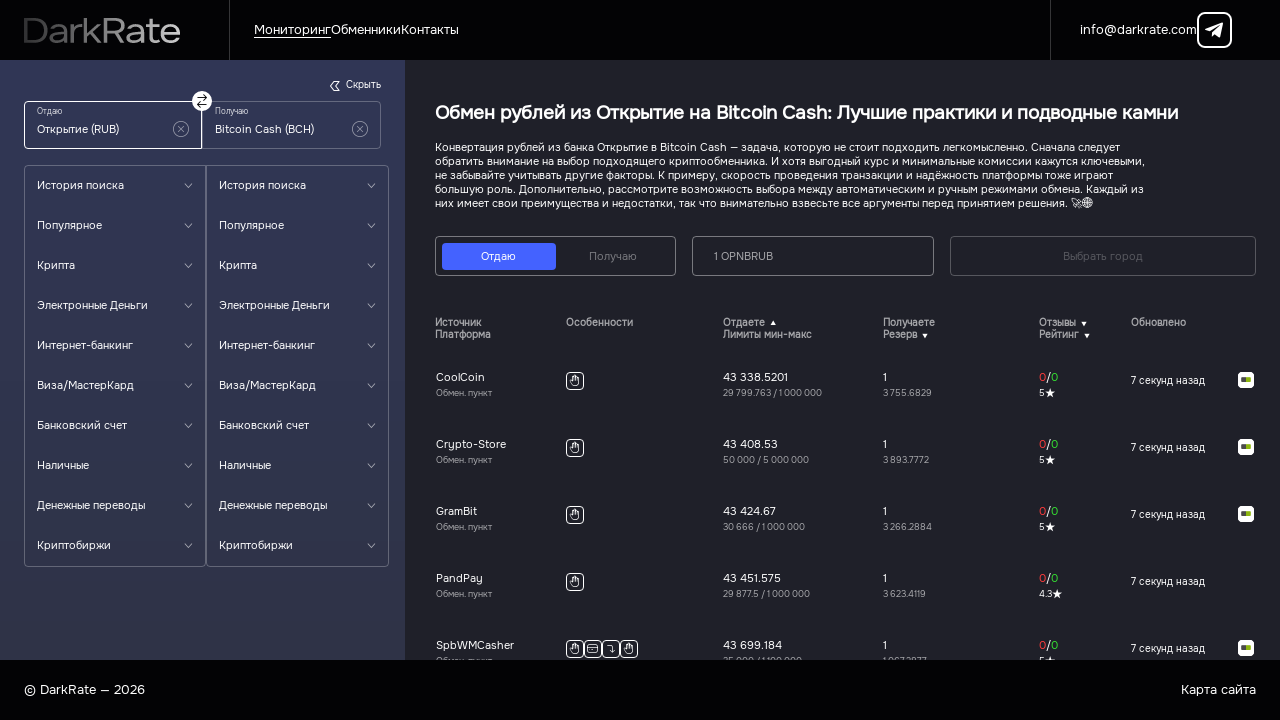

--- FILE ---
content_type: text/html; charset=utf-8
request_url: https://darkrate.com/opnbrub-to-bch
body_size: 34402
content:
<!doctype html>
<html class="no-scroll" data-n-head-ssr lang="ru" data-n-head="%7B%22lang%22:%7B%22ssr%22:%22ru%22%7D%7D">
<head >
  <title>Обмен Открытие (RUB) на Bitcoin Cash (BCH): Ваши опции и рекомендации</title><meta data-n-head="ssr" charset="utf-8"><meta data-n-head="ssr" name="viewport" content="width=device-width, initial-scale=1"><meta data-n-head="ssr" name="format-detection" content="telephone=no"><meta data-n-head="ssr" name="viewport" content="width=device-width, user-scalable=no"><meta data-n-head="ssr" data-hid="og:type" property="og:type" content="website"><meta data-n-head="ssr" data-hid="og:image" property="og:image" content="https://darkrate.com/banner120x630.jpg"><meta data-n-head="ssr" data-hid="twitter:creator" name="twitter:creator" content="https://darkrate.com"><meta data-n-head="ssr" data-hid="twitter:title" name="twitter:title" content="Обмен Открытие (RUB) на Bitcoin Cash (BCH): Ваши опции и рекомендации"><meta data-n-head="ssr" data-hid="og:title" property="og:title" content="Обмен Открытие (RUB) на Bitcoin Cash (BCH): Ваши опции и рекомендации"><meta data-n-head="ssr" data-hid="description" name="description" content="Узнайте как безопасно и выгодно обменять рубли из банка Открытие на Bitcoin Cash. Советы от экспертов, как выбрать обменник и совершить обмен."><meta data-n-head="ssr" data-hid="og:description" property="og:description" content="Узнайте как безопасно и выгодно обменять рубли из банка Открытие на Bitcoin Cash. Советы от экспертов, как выбрать обменник и совершить обмен."><meta data-n-head="ssr" data-hid="twitter:description" name="twitter:description" content="Узнайте как безопасно и выгодно обменять рубли из банка Открытие на Bitcoin Cash. Советы от экспертов, как выбрать обменник и совершить обмен."><link data-n-head="ssr" rel="icon" type="image/x-icon" href="/favicon64x64.ico"><link data-n-head="ssr" rel="icon" type="image/x-icon" sizes="120x120" href="/favicon120x120.svg"><link data-n-head="ssr" rel="stylesheet" type="text/css" href="/icons-fonts/style.css"><link data-n-head="ssr" rel="stylesheet preload prefetch" type="text/css" href="/fonts/onest/index.css"><link data-n-head="ssr" rel="canonical" href="https://darkrate.com/opnbrub-to-bch"><link rel="preload" href="/_nuxt/96fac7a.js" as="script"><link rel="preload" href="/_nuxt/59cc874.js" as="script"><link rel="preload" href="/_nuxt/ec4dd3c.js" as="script"><link rel="preload" href="/_nuxt/a05d5d9.js" as="script"><link rel="preload" href="/_nuxt/css/0bbe6a2.css" as="style"><link rel="preload" href="/_nuxt/61dcac0.js" as="script"><link rel="preload" href="/_nuxt/93b26f4.js" as="script"><link rel="preload" href="/_nuxt/css/29e1d01.css" as="style"><link rel="preload" href="/_nuxt/9c0034a.js" as="script"><link rel="preload" href="/_nuxt/css/7858b7f.css" as="style"><link rel="preload" href="/_nuxt/0281ae8.js" as="script"><link rel="preload" href="/_nuxt/css/9fc9a0f.css" as="style"><link rel="preload" href="/_nuxt/0296734.js" as="script"><link rel="preload" href="/_nuxt/css/04febbb.css" as="style"><link rel="preload" href="/_nuxt/21a87c7.js" as="script"><link rel="preload" href="/_nuxt/68ca6c8.js" as="script"><link rel="preload" href="/_nuxt/1078b27.js" as="script"><link rel="preload" href="/_nuxt/d8324db.js" as="script"><link rel="preload" href="/_nuxt/e304a97.js" as="script"><link rel="preload" href="/_nuxt/e3d114e.js" as="script"><link rel="preload" href="/_nuxt/efb6b32.js" as="script"><link rel="preload" href="/_nuxt/dfcd8e5.js" as="script"><link rel="preload" href="/_nuxt/d8a2d5f.js" as="script"><link rel="preload" href="/_nuxt/679ad69.js" as="script"><link rel="preload" href="/_nuxt/1b1ad20.js" as="script"><link rel="preload" href="/_nuxt/f1df6e2.js" as="script"><link rel="preload" href="/_nuxt/b4bd8c3.js" as="script"><link rel="preload" href="/_nuxt/db03a33.js" as="script"><link rel="preload" href="/_nuxt/6d48e9a.js" as="script"><link rel="preload" href="/_nuxt/8d5e8c7.js" as="script"><link rel="preload" href="/_nuxt/3515949.js" as="script"><link rel="preload" href="/_nuxt/0b9759c.js" as="script"><link rel="preload" href="/_nuxt/css/7a70064.css" as="style"><link rel="preload" href="/_nuxt/8411fb7.js" as="script"><link rel="preload" href="/_nuxt/89bccaa.js" as="script"><link rel="preload" href="/_nuxt/css/1c9f0ed.css" as="style"><link rel="preload" href="/_nuxt/93c8ab5.js" as="script"><link rel="preload" href="/_nuxt/css/b900e71.css" as="style"><link rel="preload" href="/_nuxt/ce2437d.js" as="script"><link rel="preload" href="/_nuxt/css/7389059.css" as="style"><link rel="preload" href="/_nuxt/be17bb8.js" as="script"><link rel="preload" href="/_nuxt/css/76bc4a2.css" as="style"><link rel="preload" href="/_nuxt/a5ea7d8.js" as="script"><link rel="preload" href="/_nuxt/css/8687285.css" as="style"><link rel="preload" href="/_nuxt/85c94e7.js" as="script"><link rel="preload" href="/_nuxt/css/f8aa128.css" as="style"><link rel="preload" href="/_nuxt/8367889.js" as="script"><link rel="stylesheet" href="/_nuxt/css/0bbe6a2.css"><link rel="stylesheet" href="/_nuxt/css/29e1d01.css"><link rel="stylesheet" href="/_nuxt/css/7858b7f.css"><link rel="stylesheet" href="/_nuxt/css/9fc9a0f.css"><link rel="stylesheet" href="/_nuxt/css/04febbb.css"><link rel="stylesheet" href="/_nuxt/css/7a70064.css"><link rel="stylesheet" href="/_nuxt/css/1c9f0ed.css"><link rel="stylesheet" href="/_nuxt/css/b900e71.css"><link rel="stylesheet" href="/_nuxt/css/7389059.css"><link rel="stylesheet" href="/_nuxt/css/76bc4a2.css"><link rel="stylesheet" href="/_nuxt/css/8687285.css"><link rel="stylesheet" href="/_nuxt/css/f8aa128.css">
</head>

<body >
<div data-server-rendered="true" id="__nuxt"><!----><div id="__layout"><div class="default"><header class="header-desktop"><div class="header-desktop__logo-block"><a href="/" class="nuxt-link-active"><img src="/imgs/logo.svg" alt="logo" title="Logo DarkRate"></a></div> <nav class="header-desktop__nav-block"><div class="nav-bar"><a href="/" class="nav-bar_nav-link nuxt-link-active active"><div class="ui-text regular" style="font-size:16rem;color:#fff;line-height:19rem;user-select:auto;opacity:1;" data-v-71b8603a>Мониторинг</div></a><a href="/exchangers" class="nav-bar_nav-link"><div class="ui-text regular" style="font-size:16rem;color:#fff;line-height:19rem;user-select:auto;opacity:1;" data-v-71b8603a>Обменники</div></a><a href="/contacts" class="nav-bar_nav-link"><div class="ui-text regular" style="font-size:16rem;color:#fff;line-height:19rem;user-select:auto;opacity:1;" data-v-71b8603a>Контакты</div></a></div></nav> <div class="header-desktop__social-links"><a href="mailto:info@darkrate.com" class="header-desktop__social-links_email-link"><div class="ui-text regular" style="font-size:16rem;color:#fff;line-height:19rem;user-select:auto;opacity:1;" data-v-71b8603a>info@darkrate.com</div></a> <a href="tg://resolve?domain=darkratecom" target="_blank" rel="noreferrer noopener" class="header-desktop__social-links_telegram-link"><div class="ui-icon-wrapper"><i class="ui-icon icon-telegram" style="font-size:20rem;color:#fff;opacity:1;'--color-hover':#fff;"><span class="path1"></span> <span class="path2"></span> <!----> <!----> <!----> <!----> <!----></i></div></a></div></header> <main class="global-style_default-container"><div><article class="home-page-wrapper global-style_default-container-content show-monitoring isDesktop:block"><section class="home-page-main__block-bar"><div class="direction-selection-bar-wrapper test position-left"><div class="direction-selection-bar"><div class="direction-selection-bar__head"><!----> <div class="direction-inputs-wrapper"><div class="direction-inputs-wrapper__selected-direction active"><div class="title-direction-block"><div class="ui-text regular" style="font-size:10rem;color:#fff;line-height:12rem;user-select:none;opacity:0.8;" data-v-71b8603a>Отдаю</div></div> <div class="input-direction-block"><form class="ui-input-ghost-wrapper"><input placeholder="Введите название..." aria-labelledby="input-ghost" type="text" value="Открытие (RUB)" class="ui-input-ghost__input"> <div class="ui-input-ghost__button-clear" style="display:none;"><button aria-label="button-simple" class="button-clear"><div class="ui-icon-wrapper"><i class="ui-icon icon-cross-in-circle" style="font-size:20rem;color:#fff;opacity:0.5;'--color-hover':#fff;"><!----> <!----> <!----> <!----> <!----> <!----> <!----></i></div></button></div></form></div> <!----></div> <div class="button-change-position"><button aria-label="change-button" class="ui-button-change" style="--rotate-value:0deg;"><div class="ui-icon-wrapper left"><i class="ui-icon icon-change" style="font-size:17rem;color:#030305;opacity:1;'--color-hover':#030305;"><!----> <!----> <!----> <!----> <!----> <!----> <!----></i></div></button></div> <div class="direction-inputs-wrapper__selected-direction"><div class="title-direction-block"><div class="ui-text regular" style="font-size:10rem;color:#fff;line-height:12rem;user-select:none;opacity:0.8;" data-v-71b8603a>Получаю</div></div> <div class="input-direction-block"><form class="ui-input-ghost-wrapper"><input placeholder="Введите название..." aria-labelledby="input-ghost" type="text" value="Bitcoin Cash (BCH)" class="ui-input-ghost__input"> <div class="ui-input-ghost__button-clear" style="display:none;"><button aria-label="button-simple" class="button-clear"><div class="ui-icon-wrapper"><i class="ui-icon icon-cross-in-circle" style="font-size:20rem;color:#fff;opacity:0.5;'--color-hover':#fff;"><!----> <!----> <!----> <!----> <!----> <!----> <!----></i></div></button></div></form></div> <!----></div></div></div> <div class="direction-selection-bar__main"><div class="block-content"><div class="direction-accordion-wrapper"><div class="direction-accordion"><div class="direction-accordion__select-list"><div class="accordion-select"><div class="accordion-select__head"><div class="ui-text regular" style="font-size:14rem;color:#fff;line-height:17rem;user-select:none;opacity:1;" data-v-71b8603a>История поиска</div> <div class="ui-icon-wrapper"><i class="ui-icon icon-arrow-corner" style="font-size:7rem;color:#fff;opacity:0.6;'--color-hover':#fff;"><!----> <!----> <!----> <!----> <!----> <!----> <!----></i></div></div> <!----></div><div class="accordion-select"><div class="accordion-select__head"><div class="ui-text regular" style="font-size:14rem;color:#fff;line-height:17rem;user-select:none;opacity:1;" data-v-71b8603a>Популярное</div> <div class="ui-icon-wrapper"><i class="ui-icon icon-arrow-corner" style="font-size:7rem;color:#fff;opacity:0.6;'--color-hover':#fff;"><!----> <!----> <!----> <!----> <!----> <!----> <!----></i></div></div> <!----></div><div class="accordion-select"><div class="accordion-select__head"><div class="ui-text regular" style="font-size:14rem;color:#fff;line-height:17rem;user-select:none;opacity:1;" data-v-71b8603a>Крипта</div> <div class="ui-icon-wrapper"><i class="ui-icon icon-arrow-corner" style="font-size:7rem;color:#fff;opacity:0.6;'--color-hover':#fff;"><!----> <!----> <!----> <!----> <!----> <!----> <!----></i></div></div> <!----></div><div class="accordion-select"><div class="accordion-select__head"><div class="ui-text regular" style="font-size:14rem;color:#fff;line-height:17rem;user-select:none;opacity:1;" data-v-71b8603a>Электронные Деньги</div> <div class="ui-icon-wrapper"><i class="ui-icon icon-arrow-corner" style="font-size:7rem;color:#fff;opacity:0.6;'--color-hover':#fff;"><!----> <!----> <!----> <!----> <!----> <!----> <!----></i></div></div> <!----></div><div class="accordion-select"><div class="accordion-select__head"><div class="ui-text regular" style="font-size:14rem;color:#fff;line-height:17rem;user-select:none;opacity:1;" data-v-71b8603a>Интернет-банкинг</div> <div class="ui-icon-wrapper"><i class="ui-icon icon-arrow-corner" style="font-size:7rem;color:#fff;opacity:0.6;'--color-hover':#fff;"><!----> <!----> <!----> <!----> <!----> <!----> <!----></i></div></div> <!----></div><div class="accordion-select"><div class="accordion-select__head"><div class="ui-text regular" style="font-size:14rem;color:#fff;line-height:17rem;user-select:none;opacity:1;" data-v-71b8603a>Виза/МастерКард</div> <div class="ui-icon-wrapper"><i class="ui-icon icon-arrow-corner" style="font-size:7rem;color:#fff;opacity:0.6;'--color-hover':#fff;"><!----> <!----> <!----> <!----> <!----> <!----> <!----></i></div></div> <!----></div><div class="accordion-select"><div class="accordion-select__head"><div class="ui-text regular" style="font-size:14rem;color:#fff;line-height:17rem;user-select:none;opacity:1;" data-v-71b8603a>Банковский счет</div> <div class="ui-icon-wrapper"><i class="ui-icon icon-arrow-corner" style="font-size:7rem;color:#fff;opacity:0.6;'--color-hover':#fff;"><!----> <!----> <!----> <!----> <!----> <!----> <!----></i></div></div> <!----></div><div class="accordion-select"><div class="accordion-select__head"><div class="ui-text regular" style="font-size:14rem;color:#fff;line-height:17rem;user-select:none;opacity:1;" data-v-71b8603a>Наличные</div> <div class="ui-icon-wrapper"><i class="ui-icon icon-arrow-corner" style="font-size:7rem;color:#fff;opacity:0.6;'--color-hover':#fff;"><!----> <!----> <!----> <!----> <!----> <!----> <!----></i></div></div> <!----></div><div class="accordion-select"><div class="accordion-select__head"><div class="ui-text regular" style="font-size:14rem;color:#fff;line-height:17rem;user-select:none;opacity:1;" data-v-71b8603a>Денежные переводы</div> <div class="ui-icon-wrapper"><i class="ui-icon icon-arrow-corner" style="font-size:7rem;color:#fff;opacity:0.6;'--color-hover':#fff;"><!----> <!----> <!----> <!----> <!----> <!----> <!----></i></div></div> <!----></div><div class="accordion-select"><div class="accordion-select__head"><div class="ui-text regular" style="font-size:14rem;color:#fff;line-height:17rem;user-select:none;opacity:1;" data-v-71b8603a>Криптобиржи</div> <div class="ui-icon-wrapper"><i class="ui-icon icon-arrow-corner" style="font-size:7rem;color:#fff;opacity:0.6;'--color-hover':#fff;"><!----> <!----> <!----> <!----> <!----> <!----> <!----></i></div></div> <!----></div></div><div class="direction-accordion__select-list"><div class="accordion-select"><div class="accordion-select__head"><div class="ui-text regular" style="font-size:14rem;color:#fff;line-height:17rem;user-select:none;opacity:1;" data-v-71b8603a>История поиска</div> <div class="ui-icon-wrapper"><i class="ui-icon icon-arrow-corner" style="font-size:7rem;color:#fff;opacity:0.6;'--color-hover':#fff;"><!----> <!----> <!----> <!----> <!----> <!----> <!----></i></div></div> <!----></div><div class="accordion-select"><div class="accordion-select__head"><div class="ui-text regular" style="font-size:14rem;color:#fff;line-height:17rem;user-select:none;opacity:1;" data-v-71b8603a>Популярное</div> <div class="ui-icon-wrapper"><i class="ui-icon icon-arrow-corner" style="font-size:7rem;color:#fff;opacity:0.6;'--color-hover':#fff;"><!----> <!----> <!----> <!----> <!----> <!----> <!----></i></div></div> <!----></div><div class="accordion-select"><div class="accordion-select__head"><div class="ui-text regular" style="font-size:14rem;color:#fff;line-height:17rem;user-select:none;opacity:1;" data-v-71b8603a>Крипта</div> <div class="ui-icon-wrapper"><i class="ui-icon icon-arrow-corner" style="font-size:7rem;color:#fff;opacity:0.6;'--color-hover':#fff;"><!----> <!----> <!----> <!----> <!----> <!----> <!----></i></div></div> <!----></div><div class="accordion-select"><div class="accordion-select__head"><div class="ui-text regular" style="font-size:14rem;color:#fff;line-height:17rem;user-select:none;opacity:1;" data-v-71b8603a>Электронные Деньги</div> <div class="ui-icon-wrapper"><i class="ui-icon icon-arrow-corner" style="font-size:7rem;color:#fff;opacity:0.6;'--color-hover':#fff;"><!----> <!----> <!----> <!----> <!----> <!----> <!----></i></div></div> <!----></div><div class="accordion-select"><div class="accordion-select__head"><div class="ui-text regular" style="font-size:14rem;color:#fff;line-height:17rem;user-select:none;opacity:1;" data-v-71b8603a>Интернет-банкинг</div> <div class="ui-icon-wrapper"><i class="ui-icon icon-arrow-corner" style="font-size:7rem;color:#fff;opacity:0.6;'--color-hover':#fff;"><!----> <!----> <!----> <!----> <!----> <!----> <!----></i></div></div> <!----></div><div class="accordion-select"><div class="accordion-select__head"><div class="ui-text regular" style="font-size:14rem;color:#fff;line-height:17rem;user-select:none;opacity:1;" data-v-71b8603a>Виза/МастерКард</div> <div class="ui-icon-wrapper"><i class="ui-icon icon-arrow-corner" style="font-size:7rem;color:#fff;opacity:0.6;'--color-hover':#fff;"><!----> <!----> <!----> <!----> <!----> <!----> <!----></i></div></div> <!----></div><div class="accordion-select"><div class="accordion-select__head"><div class="ui-text regular" style="font-size:14rem;color:#fff;line-height:17rem;user-select:none;opacity:1;" data-v-71b8603a>Банковский счет</div> <div class="ui-icon-wrapper"><i class="ui-icon icon-arrow-corner" style="font-size:7rem;color:#fff;opacity:0.6;'--color-hover':#fff;"><!----> <!----> <!----> <!----> <!----> <!----> <!----></i></div></div> <!----></div><div class="accordion-select"><div class="accordion-select__head"><div class="ui-text regular" style="font-size:14rem;color:#fff;line-height:17rem;user-select:none;opacity:1;" data-v-71b8603a>Наличные</div> <div class="ui-icon-wrapper"><i class="ui-icon icon-arrow-corner" style="font-size:7rem;color:#fff;opacity:0.6;'--color-hover':#fff;"><!----> <!----> <!----> <!----> <!----> <!----> <!----></i></div></div> <!----></div><div class="accordion-select"><div class="accordion-select__head"><div class="ui-text regular" style="font-size:14rem;color:#fff;line-height:17rem;user-select:none;opacity:1;" data-v-71b8603a>Денежные переводы</div> <div class="ui-icon-wrapper"><i class="ui-icon icon-arrow-corner" style="font-size:7rem;color:#fff;opacity:0.6;'--color-hover':#fff;"><!----> <!----> <!----> <!----> <!----> <!----> <!----></i></div></div> <!----></div><div class="accordion-select"><div class="accordion-select__head"><div class="ui-text regular" style="font-size:14rem;color:#fff;line-height:17rem;user-select:none;opacity:1;" data-v-71b8603a>Криптобиржи</div> <div class="ui-icon-wrapper"><i class="ui-icon icon-arrow-corner" style="font-size:7rem;color:#fff;opacity:0.6;'--color-hover':#fff;"><!----> <!----> <!----> <!----> <!----> <!----> <!----></i></div></div> <!----></div></div></div></div></div></div></div> <button aria-label="button-simple" class="button-show-bar"><div class="ui-icon-wrapper"><i class="ui-icon icon-arrow-outline" style="font-size:12rem;color:#fff;opacity:1;'--color-hover':#fff;"><!----> <!----> <!----> <!----> <!----> <!----> <!----></i></div> <span>
      Скрыть
    </span></button></div></section> <section class="home-page-main__block-table"><div class="monitoring-wrapper"><div class="monitoring-main"><div class="block-head-monitoring"><div class="isDesktop:grid block-head-monitoring__head"><div class="block-head-monitoring__head_title"><article class="ui-header-wrapper title-directions"><h1 class="ui-header regular" style="font-size:24rem;color:#fff;line-height:29rem;opacity:1;">
        Обмен рублей из Открытие на Bitcoin Cash: Лучшие практики и подводные камни
      </h1> <!----> <!----></article> <div class="ui-text info-directions regular" style="font-size:14rem;color:#fff;line-height:18rem;user-select:auto;opacity:1;" data-v-71b8603a><div data-v-71b8603a><p>Конвертация рублей из банка Открытие в Bitcoin Cash — задача, которую не стоит подходить легкомысленно. Сначала следует обратить внимание на выбор подходящего криптообменника. И хотя выгодный курс и минимальные комиссии кажутся ключевыми, не забывайте учитывать другие факторы. К примеру, скорость проведения транзакции и надёжность платформы тоже играют большую роль. Дополнительно, рассмотрите возможность выбора между автоматическим и ручным режимами обмена. Каждый из них имеет свои преимущества и недостатки, так что внимательно взвесьте все аргументы перед принятием решения. 🚀🌐</p></div></div></div> <div class="block-head-monitoring__head_settings"><div class="ui-tab-wrapper"><button aria-label="button-tab" class="ui-tab active"><span class="ui-tab__content">Отдаю</span></button><button aria-label="button-tab" class="ui-tab"><span class="ui-tab__content">Получаю</span></button></div> <form class="ui-input-wrapper"><input placeholder="" aria-labelledby="input" type="text" value="" class="ui-input__input"> <div class="ui-input__setting position-setting-left two-settings"><!----> <div class="ui-input__setting_prompt"><span>1 OPNBRUB</span></div></div> <!----></form> <button disabled="disabled" aria-label="outline-button" class="ui-button-outline disable-button"><!----> <span class="ui-button-outline__content">Выбрать город</span></button></div></div></div> <div class="monitoring-main__main"><div class="table-monitoring-wrapper"><table class="table-monitoring"><thead class="table-monitoring__head-table"><tr class="table-monitoring__head-table_row"><th class="contend-th"><div class="contend-th__title"><div class="ui-text regular" style="font-size:12rem;color:#fff;line-height:16rem;user-select:none;opacity:0.6;" data-v-71b8603a>Источник</div> <!----></div> <div class="contend-th__title"><div class="ui-text regular" style="font-size:12rem;color:#fff;line-height:16rem;user-select:none;opacity:0.6;" data-v-71b8603a>Платформа</div> <!----></div></th><th class="contend-th"><div class="contend-th__title"><div class="ui-text regular" style="font-size:12rem;color:#fff;line-height:16rem;user-select:none;opacity:0.6;" data-v-71b8603a>Особенности</div> <!----></div> <!----></th><th class="contend-th"><div class="contend-th__title with-sort"><div class="ui-text regular" style="font-size:12rem;color:#fff;line-height:16rem;user-select:none;opacity:0.6;" data-v-71b8603a>Отдаете</div> <div class="ui-icon-wrapper"><i class="ui-icon icon-triangle" style="font-size:6rem;color:#fff;opacity:1;'--color-hover':#fff;"><!----> <!----> <!----> <!----> <!----> <!----> <!----></i></div></div> <div class="contend-th__title"><div class="ui-text regular" style="font-size:12rem;color:#fff;line-height:16rem;user-select:none;opacity:0.6;" data-v-71b8603a>Лимиты мин-макс</div> <!----></div></th><th class="contend-th"><div class="contend-th__title default-sort"><div class="ui-text regular" style="font-size:12rem;color:#fff;line-height:16rem;user-select:none;opacity:0.6;" data-v-71b8603a>Получаете</div> <!----></div> <div class="contend-th__title with-sort default-sort"><div class="ui-text regular" style="font-size:12rem;color:#fff;line-height:16rem;user-select:none;opacity:0.6;" data-v-71b8603a>Резерв</div> <div class="ui-icon-wrapper"><i class="ui-icon icon-triangle" style="font-size:6rem;color:#fff;opacity:1;'--color-hover':#fff;"><!----> <!----> <!----> <!----> <!----> <!----> <!----></i></div></div></th><th class="contend-th"><div class="contend-th__title with-sort default-sort"><div class="ui-text regular" style="font-size:12rem;color:#fff;line-height:16rem;user-select:none;opacity:0.6;" data-v-71b8603a>Отзывы</div> <div class="ui-icon-wrapper"><i class="ui-icon icon-triangle" style="font-size:6rem;color:#fff;opacity:1;'--color-hover':#fff;"><!----> <!----> <!----> <!----> <!----> <!----> <!----></i></div></div> <div class="contend-th__title with-sort default-sort"><div class="ui-text regular" style="font-size:12rem;color:#fff;line-height:16rem;user-select:none;opacity:0.6;" data-v-71b8603a>Рейтинг</div> <div class="ui-icon-wrapper"><i class="ui-icon icon-triangle" style="font-size:6rem;color:#fff;opacity:1;'--color-hover':#fff;"><!----> <!----> <!----> <!----> <!----> <!----> <!----></i></div></div></th><th class="contend-th"><div class="contend-th__title default-sort"><div class="ui-text regular" style="font-size:12rem;color:#fff;line-height:16rem;user-select:none;opacity:0.6;" data-v-71b8603a>Обновлено</div> <!----></div> <!----></th> <th class="contend-th"></th></tr></thead> <tbody class="table-monitoring__body-table"><tr class="table-monitoring__body-table_row"><td class="contend-td"><button aria-label="button-simple" class="contend-td__content title-block-table-monitoring"><div class="ui-text regular" style="font-size:14rem;color:#fff;line-height:26rem;user-select:none;opacity:1;" data-v-71b8603a>CoolCoin</div> <div class="ui-text regular" style="font-size:11rem;color:#fff;line-height:16rem;user-select:none;opacity:0.6;" data-v-71b8603a>Обмен. пункт</div></button></td> <td class="contend-td"><button aria-label="button-simple" class="contend-td__content"><span class="features-params"><div class="ui-tooltip-wrapper"><div class="ui-tooltip"><span class="features-params__container-icon"><div class="ui-icon-wrapper"><i class="ui-icon icon-manual" style="font-size:16rem;color:#fff;opacity:1;'--color-hover':#fff;"><!----> <!----> <!----> <!----> <!----> <!----> <!----></i></div></span> <div class="ui-tooltip__content left"><span>Ручной обмен</span></div></div></div></span></button></td> <td class="contend-td"><button class="contend-td__content"><div class="ui-text regular" style="font-size:14rem;color:#fff;line-height:26rem;user-select:none;opacity:1;" data-v-71b8603a>43 338.5201</div> <div class="ui-text regular" style="font-size:11rem;color:#fff;line-height:16rem;user-select:none;opacity:0.6;" data-v-71b8603a><span class="min-amount" data-v-71b8603a>29 799.763</span>
              /
              <span class="max-amount" data-v-71b8603a>1 000 000</span></div></button></td> <td class="contend-td"><button aria-label="button-simple" class="contend-td__content"><div class="ui-text regular" style="font-size:14rem;color:#fff;line-height:26rem;user-select:none;opacity:1;" data-v-71b8603a>1</div> <div class="ui-text regular" style="font-size:11rem;color:#fff;line-height:16rem;user-select:none;opacity:0.6;" data-v-71b8603a>3 755.6829</div></button></td> <td class="contend-td"><a href="/exchangers/coolcoin-best" class="contend-td__content accent-in-reviews"><div class="ui-text regular" style="font-size:14rem;color:#fff;line-height:26rem;user-select:none;opacity:1;" data-v-71b8603a><span class="amount-negative" data-v-71b8603a>0</span>/<span class="amount-positive" data-v-71b8603a>0</span></div> <div class="rating-block"><div class="ui-text regular" style="font-size:11rem;color:#fff;line-height:16rem;user-select:none;opacity:1;" data-v-71b8603a>5</div> <div class="ui-icon-wrapper"><i class="ui-icon icon-star" style="font-size:12rem;color:#fff;opacity:1;'--color-hover':#fff;"><!----> <!----> <!----> <!----> <!----> <!----> <!----></i></div></div></a></td> <td class="contend-td"><button aria-label="button-simple" class="contend-td__content"><div class="ui-text regular" style="font-size:12rem;color:#fff;line-height:16rem;user-select:none;opacity:1;" data-v-71b8603a>0 секунд назад</div></button></td> <td class="contend-td"><div class="contend-td__content buttons-complaint"><div class="buttons-complaint__complaint"><button aria-label="button-simple"><div class="ui-icon-wrapper"><i class="ui-icon icon-error-message" style="font-size:20rem;color:#fff;opacity:1;'--color-hover':#fff;"><!----> <!----> <!----> <!----> <!----> <!----> <!----></i></div></button></div> <div class="buttons-complaint__icon-info"><button aria-label="button-external-exchanger"><div class="ui-icon-wrapper"><i class="ui-icon icon-best-change-before" style="font-size:20rem;color:#fff;opacity:1;'--color-hover':#fff;"><span class="path1"></span> <span class="path2"></span> <span class="path3"></span> <span class="path4"></span> <!----> <!----> <!----></i></div> <div class="ui-icon-wrapper"><i class="ui-icon icon-best-change-after" style="font-size:20rem;color:#fff;opacity:1;'--color-hover':#fff;"><span class="path1"></span> <span class="path2"></span> <span class="path3"></span> <span class="path4"></span> <!----> <!----> <!----></i></div></button></div></div></td></tr><tr class="table-monitoring__body-table_row"><td class="contend-td"><button aria-label="button-simple" class="contend-td__content title-block-table-monitoring"><div class="ui-text regular" style="font-size:14rem;color:#fff;line-height:26rem;user-select:none;opacity:1;" data-v-71b8603a>Crypto-Store</div> <div class="ui-text regular" style="font-size:11rem;color:#fff;line-height:16rem;user-select:none;opacity:0.6;" data-v-71b8603a>Обмен. пункт</div></button></td> <td class="contend-td"><button aria-label="button-simple" class="contend-td__content"><span class="features-params"><div class="ui-tooltip-wrapper"><div class="ui-tooltip"><span class="features-params__container-icon"><div class="ui-icon-wrapper"><i class="ui-icon icon-manual" style="font-size:16rem;color:#fff;opacity:1;'--color-hover':#fff;"><!----> <!----> <!----> <!----> <!----> <!----> <!----></i></div></span> <div class="ui-tooltip__content left"><span>Ручной обмен</span></div></div></div></span></button></td> <td class="contend-td"><button class="contend-td__content"><div class="ui-text regular" style="font-size:14rem;color:#fff;line-height:26rem;user-select:none;opacity:1;" data-v-71b8603a>43 408.53</div> <div class="ui-text regular" style="font-size:11rem;color:#fff;line-height:16rem;user-select:none;opacity:0.6;" data-v-71b8603a><span class="min-amount" data-v-71b8603a>50 000</span>
              /
              <span class="max-amount" data-v-71b8603a>5 000 000</span></div></button></td> <td class="contend-td"><button aria-label="button-simple" class="contend-td__content"><div class="ui-text regular" style="font-size:14rem;color:#fff;line-height:26rem;user-select:none;opacity:1;" data-v-71b8603a>1</div> <div class="ui-text regular" style="font-size:11rem;color:#fff;line-height:16rem;user-select:none;opacity:0.6;" data-v-71b8603a>3 893.7772</div></button></td> <td class="contend-td"><a href="/exchangers/crypto-store-cc" class="contend-td__content accent-in-reviews"><div class="ui-text regular" style="font-size:14rem;color:#fff;line-height:26rem;user-select:none;opacity:1;" data-v-71b8603a><span class="amount-negative" data-v-71b8603a>0</span>/<span class="amount-positive" data-v-71b8603a>0</span></div> <div class="rating-block"><div class="ui-text regular" style="font-size:11rem;color:#fff;line-height:16rem;user-select:none;opacity:1;" data-v-71b8603a>5</div> <div class="ui-icon-wrapper"><i class="ui-icon icon-star" style="font-size:12rem;color:#fff;opacity:1;'--color-hover':#fff;"><!----> <!----> <!----> <!----> <!----> <!----> <!----></i></div></div></a></td> <td class="contend-td"><button aria-label="button-simple" class="contend-td__content"><div class="ui-text regular" style="font-size:12rem;color:#fff;line-height:16rem;user-select:none;opacity:1;" data-v-71b8603a>0 секунд назад</div></button></td> <td class="contend-td"><div class="contend-td__content buttons-complaint"><div class="buttons-complaint__complaint"><button aria-label="button-simple"><div class="ui-icon-wrapper"><i class="ui-icon icon-error-message" style="font-size:20rem;color:#fff;opacity:1;'--color-hover':#fff;"><!----> <!----> <!----> <!----> <!----> <!----> <!----></i></div></button></div> <div class="buttons-complaint__icon-info"><button aria-label="button-external-exchanger"><div class="ui-icon-wrapper"><i class="ui-icon icon-best-change-before" style="font-size:20rem;color:#fff;opacity:1;'--color-hover':#fff;"><span class="path1"></span> <span class="path2"></span> <span class="path3"></span> <span class="path4"></span> <!----> <!----> <!----></i></div> <div class="ui-icon-wrapper"><i class="ui-icon icon-best-change-after" style="font-size:20rem;color:#fff;opacity:1;'--color-hover':#fff;"><span class="path1"></span> <span class="path2"></span> <span class="path3"></span> <span class="path4"></span> <!----> <!----> <!----></i></div></button></div></div></td></tr><tr class="table-monitoring__body-table_row"><td class="contend-td"><button aria-label="button-simple" class="contend-td__content title-block-table-monitoring"><div class="ui-text regular" style="font-size:14rem;color:#fff;line-height:26rem;user-select:none;opacity:1;" data-v-71b8603a>GramBit</div> <div class="ui-text regular" style="font-size:11rem;color:#fff;line-height:16rem;user-select:none;opacity:0.6;" data-v-71b8603a>Обмен. пункт</div></button></td> <td class="contend-td"><button aria-label="button-simple" class="contend-td__content"><span class="features-params"><div class="ui-tooltip-wrapper"><div class="ui-tooltip"><span class="features-params__container-icon"><div class="ui-icon-wrapper"><i class="ui-icon icon-manual" style="font-size:16rem;color:#fff;opacity:1;'--color-hover':#fff;"><!----> <!----> <!----> <!----> <!----> <!----> <!----></i></div></span> <div class="ui-tooltip__content left"><span>Ручной обмен</span></div></div></div></span></button></td> <td class="contend-td"><button class="contend-td__content"><div class="ui-text regular" style="font-size:14rem;color:#fff;line-height:26rem;user-select:none;opacity:1;" data-v-71b8603a>43 424.67</div> <div class="ui-text regular" style="font-size:11rem;color:#fff;line-height:16rem;user-select:none;opacity:0.6;" data-v-71b8603a><span class="min-amount" data-v-71b8603a>30 666</span>
              /
              <span class="max-amount" data-v-71b8603a>1 000 000</span></div></button></td> <td class="contend-td"><button aria-label="button-simple" class="contend-td__content"><div class="ui-text regular" style="font-size:14rem;color:#fff;line-height:26rem;user-select:none;opacity:1;" data-v-71b8603a>1</div> <div class="ui-text regular" style="font-size:11rem;color:#fff;line-height:16rem;user-select:none;opacity:0.6;" data-v-71b8603a>3 266.2884</div></button></td> <td class="contend-td"><a href="/exchangers/grambit-biz" class="contend-td__content accent-in-reviews"><div class="ui-text regular" style="font-size:14rem;color:#fff;line-height:26rem;user-select:none;opacity:1;" data-v-71b8603a><span class="amount-negative" data-v-71b8603a>0</span>/<span class="amount-positive" data-v-71b8603a>0</span></div> <div class="rating-block"><div class="ui-text regular" style="font-size:11rem;color:#fff;line-height:16rem;user-select:none;opacity:1;" data-v-71b8603a>5</div> <div class="ui-icon-wrapper"><i class="ui-icon icon-star" style="font-size:12rem;color:#fff;opacity:1;'--color-hover':#fff;"><!----> <!----> <!----> <!----> <!----> <!----> <!----></i></div></div></a></td> <td class="contend-td"><button aria-label="button-simple" class="contend-td__content"><div class="ui-text regular" style="font-size:12rem;color:#fff;line-height:16rem;user-select:none;opacity:1;" data-v-71b8603a>0 секунд назад</div></button></td> <td class="contend-td"><div class="contend-td__content buttons-complaint"><div class="buttons-complaint__complaint"><button aria-label="button-simple"><div class="ui-icon-wrapper"><i class="ui-icon icon-error-message" style="font-size:20rem;color:#fff;opacity:1;'--color-hover':#fff;"><!----> <!----> <!----> <!----> <!----> <!----> <!----></i></div></button></div> <div class="buttons-complaint__icon-info"><button aria-label="button-external-exchanger"><div class="ui-icon-wrapper"><i class="ui-icon icon-best-change-before" style="font-size:20rem;color:#fff;opacity:1;'--color-hover':#fff;"><span class="path1"></span> <span class="path2"></span> <span class="path3"></span> <span class="path4"></span> <!----> <!----> <!----></i></div> <div class="ui-icon-wrapper"><i class="ui-icon icon-best-change-after" style="font-size:20rem;color:#fff;opacity:1;'--color-hover':#fff;"><span class="path1"></span> <span class="path2"></span> <span class="path3"></span> <span class="path4"></span> <!----> <!----> <!----></i></div></button></div></div></td></tr><tr class="table-monitoring__body-table_row"><td class="contend-td"><button aria-label="button-simple" class="contend-td__content title-block-table-monitoring"><div class="ui-text regular" style="font-size:14rem;color:#fff;line-height:26rem;user-select:none;opacity:1;" data-v-71b8603a>PandPay</div> <div class="ui-text regular" style="font-size:11rem;color:#fff;line-height:16rem;user-select:none;opacity:0.6;" data-v-71b8603a>Обмен. пункт</div></button></td> <td class="contend-td"><button aria-label="button-simple" class="contend-td__content"><span class="features-params"><div class="ui-tooltip-wrapper"><div class="ui-tooltip"><span class="features-params__container-icon"><div class="ui-icon-wrapper"><i class="ui-icon icon-manual" style="font-size:16rem;color:#fff;opacity:1;'--color-hover':#fff;"><!----> <!----> <!----> <!----> <!----> <!----> <!----></i></div></span> <div class="ui-tooltip__content left"><span>Ручной обмен</span></div></div></div></span></button></td> <td class="contend-td"><button class="contend-td__content"><div class="ui-text regular" style="font-size:14rem;color:#fff;line-height:26rem;user-select:none;opacity:1;" data-v-71b8603a>43 451.575</div> <div class="ui-text regular" style="font-size:11rem;color:#fff;line-height:16rem;user-select:none;opacity:0.6;" data-v-71b8603a><span class="min-amount" data-v-71b8603a>29 877.5</span>
              /
              <span class="max-amount" data-v-71b8603a>1 000 000</span></div></button></td> <td class="contend-td"><button aria-label="button-simple" class="contend-td__content"><div class="ui-text regular" style="font-size:14rem;color:#fff;line-height:26rem;user-select:none;opacity:1;" data-v-71b8603a>1</div> <div class="ui-text regular" style="font-size:11rem;color:#fff;line-height:16rem;user-select:none;opacity:0.6;" data-v-71b8603a>3 623.4119</div></button></td> <td class="contend-td"><a href="/exchangers/pandpay-net" class="contend-td__content accent-in-reviews"><div class="ui-text regular" style="font-size:14rem;color:#fff;line-height:26rem;user-select:none;opacity:1;" data-v-71b8603a><span class="amount-negative" data-v-71b8603a>0</span>/<span class="amount-positive" data-v-71b8603a>0</span></div> <div class="rating-block"><div class="ui-text regular" style="font-size:11rem;color:#fff;line-height:16rem;user-select:none;opacity:1;" data-v-71b8603a>4.3</div> <div class="ui-icon-wrapper"><i class="ui-icon icon-star" style="font-size:12rem;color:#fff;opacity:1;'--color-hover':#fff;"><!----> <!----> <!----> <!----> <!----> <!----> <!----></i></div></div></a></td> <td class="contend-td"><button aria-label="button-simple" class="contend-td__content"><div class="ui-text regular" style="font-size:12rem;color:#fff;line-height:16rem;user-select:none;opacity:1;" data-v-71b8603a>0 секунд назад</div></button></td> <td class="contend-td"><div class="contend-td__content buttons-complaint"><div class="buttons-complaint__complaint"><button aria-label="button-simple"><div class="ui-icon-wrapper"><i class="ui-icon icon-error-message" style="font-size:20rem;color:#fff;opacity:1;'--color-hover':#fff;"><!----> <!----> <!----> <!----> <!----> <!----> <!----></i></div></button></div> <div class="buttons-complaint__icon-info"><!----></div></div></td></tr><tr class="table-monitoring__body-table_row"><td class="contend-td"><button aria-label="button-simple" class="contend-td__content title-block-table-monitoring"><div class="ui-text regular" style="font-size:14rem;color:#fff;line-height:26rem;user-select:none;opacity:1;" data-v-71b8603a>SpbWMCasher</div> <div class="ui-text regular" style="font-size:11rem;color:#fff;line-height:16rem;user-select:none;opacity:0.6;" data-v-71b8603a>Обмен. пункт</div></button></td> <td class="contend-td"><button aria-label="button-simple" class="contend-td__content"><span class="features-params"><div class="ui-tooltip-wrapper"><div class="ui-tooltip"><span class="features-params__container-icon"><div class="ui-icon-wrapper"><i class="ui-icon icon-manual" style="font-size:16rem;color:#fff;opacity:1;'--color-hover':#fff;"><!----> <!----> <!----> <!----> <!----> <!----> <!----></i></div></span> <div class="ui-tooltip__content left"><span>Ручной обмен</span></div></div></div><div class="ui-tooltip-wrapper"><div class="ui-tooltip"><span class="features-params__container-icon"><div class="ui-icon-wrapper"><i class="ui-icon icon-cardverify" style="font-size:16rem;color:#fff;opacity:1;'--color-hover':#fff;"><!----> <!----> <!----> <!----> <!----> <!----> <!----></i></div></span> <div class="ui-tooltip__content left"><span>Верификация карты</span></div></div></div><div class="ui-tooltip-wrapper"><div class="ui-tooltip"><span class="features-params__container-icon"><div class="ui-icon-wrapper"><i class="ui-icon icon-otherin" style="font-size:16rem;color:#fff;opacity:1;'--color-hover':#fff;"><!----> <!----> <!----> <!----> <!----> <!----> <!----></i></div></span> <div class="ui-tooltip__content left"><span>Прием на стороннюю систему</span></div></div></div><div class="ui-tooltip-wrapper"><div class="ui-tooltip"><span class="features-params__container-icon"><div class="ui-icon-wrapper"><i class="ui-icon icon-manual" style="font-size:16rem;color:#fff;opacity:1;'--color-hover':#fff;"><!----> <!----> <!----> <!----> <!----> <!----> <!----></i></div></span> <div class="ui-tooltip__content left"><span>Ручной обмен</span></div></div></div></span></button></td> <td class="contend-td"><button class="contend-td__content"><div class="ui-text regular" style="font-size:14rem;color:#fff;line-height:26rem;user-select:none;opacity:1;" data-v-71b8603a>43 699.184</div> <div class="ui-text regular" style="font-size:11rem;color:#fff;line-height:16rem;user-select:none;opacity:0.6;" data-v-71b8603a><span class="min-amount" data-v-71b8603a>35 000</span>
              /
              <span class="max-amount" data-v-71b8603a>1 100 000</span></div></button></td> <td class="contend-td"><button aria-label="button-simple" class="contend-td__content"><div class="ui-text regular" style="font-size:14rem;color:#fff;line-height:26rem;user-select:none;opacity:1;" data-v-71b8603a>1</div> <div class="ui-text regular" style="font-size:11rem;color:#fff;line-height:16rem;user-select:none;opacity:0.6;" data-v-71b8603a>1 067.2877</div></button></td> <td class="contend-td"><a href="/exchangers/spbwmcasher-ru" class="contend-td__content accent-in-reviews"><div class="ui-text regular" style="font-size:14rem;color:#fff;line-height:26rem;user-select:none;opacity:1;" data-v-71b8603a><span class="amount-negative" data-v-71b8603a>0</span>/<span class="amount-positive" data-v-71b8603a>0</span></div> <div class="rating-block"><div class="ui-text regular" style="font-size:11rem;color:#fff;line-height:16rem;user-select:none;opacity:1;" data-v-71b8603a>5</div> <div class="ui-icon-wrapper"><i class="ui-icon icon-star" style="font-size:12rem;color:#fff;opacity:1;'--color-hover':#fff;"><!----> <!----> <!----> <!----> <!----> <!----> <!----></i></div></div></a></td> <td class="contend-td"><button aria-label="button-simple" class="contend-td__content"><div class="ui-text regular" style="font-size:12rem;color:#fff;line-height:16rem;user-select:none;opacity:1;" data-v-71b8603a>0 секунд назад</div></button></td> <td class="contend-td"><div class="contend-td__content buttons-complaint"><div class="buttons-complaint__complaint"><button aria-label="button-simple"><div class="ui-icon-wrapper"><i class="ui-icon icon-error-message" style="font-size:20rem;color:#fff;opacity:1;'--color-hover':#fff;"><!----> <!----> <!----> <!----> <!----> <!----> <!----></i></div></button></div> <div class="buttons-complaint__icon-info"><button aria-label="button-external-exchanger"><div class="ui-icon-wrapper"><i class="ui-icon icon-best-change-before" style="font-size:20rem;color:#fff;opacity:1;'--color-hover':#fff;"><span class="path1"></span> <span class="path2"></span> <span class="path3"></span> <span class="path4"></span> <!----> <!----> <!----></i></div> <div class="ui-icon-wrapper"><i class="ui-icon icon-best-change-after" style="font-size:20rem;color:#fff;opacity:1;'--color-hover':#fff;"><span class="path1"></span> <span class="path2"></span> <span class="path3"></span> <span class="path4"></span> <!----> <!----> <!----></i></div></button></div></div></td></tr><tr class="table-monitoring__body-table_row"><td class="contend-td"><button aria-label="button-simple" class="contend-td__content title-block-table-monitoring"><div class="ui-text regular" style="font-size:14rem;color:#fff;line-height:26rem;user-select:none;opacity:1;" data-v-71b8603a>RamonCash</div> <div class="ui-text regular" style="font-size:11rem;color:#fff;line-height:16rem;user-select:none;opacity:0.6;" data-v-71b8603a>Обмен. пункт</div></button></td> <td class="contend-td"><button aria-label="button-simple" class="contend-td__content"><span class="features-params"><div class="ui-tooltip-wrapper"><div class="ui-tooltip"><span class="features-params__container-icon"><div class="ui-icon-wrapper"><i class="ui-icon icon-manual" style="font-size:16rem;color:#fff;opacity:1;'--color-hover':#fff;"><!----> <!----> <!----> <!----> <!----> <!----> <!----></i></div></span> <div class="ui-tooltip__content left"><span>Ручной обмен</span></div></div></div></span></button></td> <td class="contend-td"><button class="contend-td__content"><div class="ui-text regular" style="font-size:14rem;color:#fff;line-height:26rem;user-select:none;opacity:1;" data-v-71b8603a>44 437.3209</div> <div class="ui-text regular" style="font-size:11rem;color:#fff;line-height:16rem;user-select:none;opacity:0.6;" data-v-71b8603a><span class="min-amount" data-v-71b8603a>25 000</span>
              /
              <span class="max-amount" data-v-71b8603a>1 000 000</span></div></button></td> <td class="contend-td"><button aria-label="button-simple" class="contend-td__content"><div class="ui-text regular" style="font-size:14rem;color:#fff;line-height:26rem;user-select:none;opacity:1;" data-v-71b8603a>1</div> <div class="ui-text regular" style="font-size:11rem;color:#fff;line-height:16rem;user-select:none;opacity:0.6;" data-v-71b8603a>22.5</div></button></td> <td class="contend-td"><a href="/exchangers/ramon-money" class="contend-td__content accent-in-reviews"><div class="ui-text regular" style="font-size:14rem;color:#fff;line-height:26rem;user-select:none;opacity:1;" data-v-71b8603a><span class="amount-negative" data-v-71b8603a>0</span>/<span class="amount-positive" data-v-71b8603a>0</span></div> <div class="rating-block"><div class="ui-text regular" style="font-size:11rem;color:#fff;line-height:16rem;user-select:none;opacity:1;" data-v-71b8603a>3.9</div> <div class="ui-icon-wrapper"><i class="ui-icon icon-star" style="font-size:12rem;color:#fff;opacity:1;'--color-hover':#fff;"><!----> <!----> <!----> <!----> <!----> <!----> <!----></i></div></div></a></td> <td class="contend-td"><button aria-label="button-simple" class="contend-td__content"><div class="ui-text regular" style="font-size:12rem;color:#fff;line-height:16rem;user-select:none;opacity:1;" data-v-71b8603a>0 секунд назад</div></button></td> <td class="contend-td"><div class="contend-td__content buttons-complaint"><div class="buttons-complaint__complaint"><button aria-label="button-simple"><div class="ui-icon-wrapper"><i class="ui-icon icon-error-message" style="font-size:20rem;color:#fff;opacity:1;'--color-hover':#fff;"><!----> <!----> <!----> <!----> <!----> <!----> <!----></i></div></button></div> <div class="buttons-complaint__icon-info"><button aria-label="button-external-exchanger"><div class="ui-icon-wrapper"><i class="ui-icon icon-best-change-before" style="font-size:20rem;color:#fff;opacity:1;'--color-hover':#fff;"><span class="path1"></span> <span class="path2"></span> <span class="path3"></span> <span class="path4"></span> <!----> <!----> <!----></i></div> <div class="ui-icon-wrapper"><i class="ui-icon icon-best-change-after" style="font-size:20rem;color:#fff;opacity:1;'--color-hover':#fff;"><span class="path1"></span> <span class="path2"></span> <span class="path3"></span> <span class="path4"></span> <!----> <!----> <!----></i></div></button></div></div></td></tr><tr class="table-monitoring__body-table_row"><td class="contend-td"><button aria-label="button-simple" class="contend-td__content title-block-table-monitoring"><div class="ui-text regular" style="font-size:14rem;color:#fff;line-height:26rem;user-select:none;opacity:1;" data-v-71b8603a>Platov</div> <div class="ui-text regular" style="font-size:11rem;color:#fff;line-height:16rem;user-select:none;opacity:0.6;" data-v-71b8603a>Обмен. пункт</div></button></td> <td class="contend-td"><button aria-label="button-simple" class="contend-td__content"><span class="features-params"><div class="ui-tooltip-wrapper"><div class="ui-tooltip"><span class="features-params__container-icon"><div class="ui-icon-wrapper"><i class="ui-icon icon-manual" style="font-size:16rem;color:#fff;opacity:1;'--color-hover':#fff;"><!----> <!----> <!----> <!----> <!----> <!----> <!----></i></div></span> <div class="ui-tooltip__content left"><span>Ручной обмен</span></div></div></div></span></button></td> <td class="contend-td"><button class="contend-td__content"><div class="ui-text regular" style="font-size:14rem;color:#fff;line-height:26rem;user-select:none;opacity:1;" data-v-71b8603a>44 456.0807</div> <div class="ui-text regular" style="font-size:11rem;color:#fff;line-height:16rem;user-select:none;opacity:0.6;" data-v-71b8603a><span class="min-amount" data-v-71b8603a>25 000</span>
              /
              <span class="max-amount" data-v-71b8603a>202 275 167.31</span></div></button></td> <td class="contend-td"><button aria-label="button-simple" class="contend-td__content"><div class="ui-text regular" style="font-size:14rem;color:#fff;line-height:26rem;user-select:none;opacity:1;" data-v-71b8603a>1</div> <div class="ui-text regular" style="font-size:11rem;color:#fff;line-height:16rem;user-select:none;opacity:0.6;" data-v-71b8603a>4 550</div></button></td> <td class="contend-td"><a href="/exchangers/platov-co" class="contend-td__content accent-in-reviews"><div class="ui-text regular" style="font-size:14rem;color:#fff;line-height:26rem;user-select:none;opacity:1;" data-v-71b8603a><span class="amount-negative" data-v-71b8603a>0</span>/<span class="amount-positive" data-v-71b8603a>0</span></div> <div class="rating-block"><div class="ui-text regular" style="font-size:11rem;color:#fff;line-height:16rem;user-select:none;opacity:1;" data-v-71b8603a>5</div> <div class="ui-icon-wrapper"><i class="ui-icon icon-star" style="font-size:12rem;color:#fff;opacity:1;'--color-hover':#fff;"><!----> <!----> <!----> <!----> <!----> <!----> <!----></i></div></div></a></td> <td class="contend-td"><button aria-label="button-simple" class="contend-td__content"><div class="ui-text regular" style="font-size:12rem;color:#fff;line-height:16rem;user-select:none;opacity:1;" data-v-71b8603a>0 секунд назад</div></button></td> <td class="contend-td"><div class="contend-td__content buttons-complaint"><div class="buttons-complaint__complaint"><button aria-label="button-simple"><div class="ui-icon-wrapper"><i class="ui-icon icon-error-message" style="font-size:20rem;color:#fff;opacity:1;'--color-hover':#fff;"><!----> <!----> <!----> <!----> <!----> <!----> <!----></i></div></button></div> <div class="buttons-complaint__icon-info"><button aria-label="button-external-exchanger"><div class="ui-icon-wrapper"><i class="ui-icon icon-best-change-before" style="font-size:20rem;color:#fff;opacity:1;'--color-hover':#fff;"><span class="path1"></span> <span class="path2"></span> <span class="path3"></span> <span class="path4"></span> <!----> <!----> <!----></i></div> <div class="ui-icon-wrapper"><i class="ui-icon icon-best-change-after" style="font-size:20rem;color:#fff;opacity:1;'--color-hover':#fff;"><span class="path1"></span> <span class="path2"></span> <span class="path3"></span> <span class="path4"></span> <!----> <!----> <!----></i></div></button></div></div></td></tr><tr class="table-monitoring__body-table_row"><td class="contend-td"><button aria-label="button-simple" class="contend-td__content title-block-table-monitoring"><div class="ui-text regular" style="font-size:14rem;color:#fff;line-height:26rem;user-select:none;opacity:1;" data-v-71b8603a>Alfabit</div> <div class="ui-text regular" style="font-size:11rem;color:#fff;line-height:16rem;user-select:none;opacity:0.6;" data-v-71b8603a>Обмен. пункт</div></button></td> <td class="contend-td"><button aria-label="button-simple" class="contend-td__content"><!----></button></td> <td class="contend-td"><button class="contend-td__content"><div class="ui-text regular" style="font-size:14rem;color:#fff;line-height:26rem;user-select:none;opacity:1;" data-v-71b8603a>45 292.9906</div> <div class="ui-text regular" style="font-size:11rem;color:#fff;line-height:16rem;user-select:none;opacity:0.6;" data-v-71b8603a><span class="min-amount" data-v-71b8603a>15 000</span>
              /
              <span class="max-amount" data-v-71b8603a>250 000</span></div></button></td> <td class="contend-td"><button aria-label="button-simple" class="contend-td__content"><div class="ui-text regular" style="font-size:14rem;color:#fff;line-height:26rem;user-select:none;opacity:1;" data-v-71b8603a>1</div> <div class="ui-text regular" style="font-size:11rem;color:#fff;line-height:16rem;user-select:none;opacity:0.6;" data-v-71b8603a>103 307.3206</div></button></td> <td class="contend-td"><a href="/exchangers/alfabit-org" class="contend-td__content accent-in-reviews"><div class="ui-text regular" style="font-size:14rem;color:#fff;line-height:26rem;user-select:none;opacity:1;" data-v-71b8603a><span class="amount-negative" data-v-71b8603a>0</span>/<span class="amount-positive" data-v-71b8603a>0</span></div> <div class="rating-block"><div class="ui-text regular" style="font-size:11rem;color:#fff;line-height:16rem;user-select:none;opacity:1;" data-v-71b8603a>5</div> <div class="ui-icon-wrapper"><i class="ui-icon icon-star" style="font-size:12rem;color:#fff;opacity:1;'--color-hover':#fff;"><!----> <!----> <!----> <!----> <!----> <!----> <!----></i></div></div></a></td> <td class="contend-td"><button aria-label="button-simple" class="contend-td__content"><div class="ui-text regular" style="font-size:12rem;color:#fff;line-height:16rem;user-select:none;opacity:1;" data-v-71b8603a>0 секунд назад</div></button></td> <td class="contend-td"><div class="contend-td__content buttons-complaint"><div class="buttons-complaint__complaint"><button aria-label="button-simple"><div class="ui-icon-wrapper"><i class="ui-icon icon-error-message" style="font-size:20rem;color:#fff;opacity:1;'--color-hover':#fff;"><!----> <!----> <!----> <!----> <!----> <!----> <!----></i></div></button></div> <div class="buttons-complaint__icon-info"><button aria-label="button-external-exchanger"><div class="ui-icon-wrapper"><i class="ui-icon icon-best-change-before" style="font-size:20rem;color:#fff;opacity:1;'--color-hover':#fff;"><span class="path1"></span> <span class="path2"></span> <span class="path3"></span> <span class="path4"></span> <!----> <!----> <!----></i></div> <div class="ui-icon-wrapper"><i class="ui-icon icon-best-change-after" style="font-size:20rem;color:#fff;opacity:1;'--color-hover':#fff;"><span class="path1"></span> <span class="path2"></span> <span class="path3"></span> <span class="path4"></span> <!----> <!----> <!----></i></div></button></div></div></td></tr><tr class="table-monitoring__body-table_row"><td class="contend-td"><button aria-label="button-simple" class="contend-td__content title-block-table-monitoring"><div class="ui-text regular" style="font-size:14rem;color:#fff;line-height:26rem;user-select:none;opacity:1;" data-v-71b8603a>BTCWorm</div> <div class="ui-text regular" style="font-size:11rem;color:#fff;line-height:16rem;user-select:none;opacity:0.6;" data-v-71b8603a>Обмен. пункт</div></button></td> <td class="contend-td"><button aria-label="button-simple" class="contend-td__content"><span class="features-params"><div class="ui-tooltip-wrapper"><div class="ui-tooltip"><span class="features-params__container-icon"><div class="ui-icon-wrapper"><i class="ui-icon icon-manual" style="font-size:16rem;color:#fff;opacity:1;'--color-hover':#fff;"><!----> <!----> <!----> <!----> <!----> <!----> <!----></i></div></span> <div class="ui-tooltip__content left"><span>Ручной обмен</span></div></div></div></span></button></td> <td class="contend-td"><button class="contend-td__content"><div class="ui-text regular" style="font-size:14rem;color:#fff;line-height:26rem;user-select:none;opacity:1;" data-v-71b8603a>46 364.1446</div> <div class="ui-text regular" style="font-size:11rem;color:#fff;line-height:16rem;user-select:none;opacity:0.6;" data-v-71b8603a><span class="min-amount" data-v-71b8603a>10 000</span>
              /
              <span class="max-amount" data-v-71b8603a>100 000</span></div></button></td> <td class="contend-td"><button aria-label="button-simple" class="contend-td__content"><div class="ui-text regular" style="font-size:14rem;color:#fff;line-height:26rem;user-select:none;opacity:1;" data-v-71b8603a>1</div> <div class="ui-text regular" style="font-size:11rem;color:#fff;line-height:16rem;user-select:none;opacity:0.6;" data-v-71b8603a>2 230</div></button></td> <td class="contend-td"><a href="/exchangers/btcworm-com" class="contend-td__content accent-in-reviews"><div class="ui-text regular" style="font-size:14rem;color:#fff;line-height:26rem;user-select:none;opacity:1;" data-v-71b8603a><span class="amount-negative" data-v-71b8603a>0</span>/<span class="amount-positive" data-v-71b8603a>0</span></div> <div class="rating-block"><div class="ui-text regular" style="font-size:11rem;color:#fff;line-height:16rem;user-select:none;opacity:1;" data-v-71b8603a>4.7</div> <div class="ui-icon-wrapper"><i class="ui-icon icon-star" style="font-size:12rem;color:#fff;opacity:1;'--color-hover':#fff;"><!----> <!----> <!----> <!----> <!----> <!----> <!----></i></div></div></a></td> <td class="contend-td"><button aria-label="button-simple" class="contend-td__content"><div class="ui-text regular" style="font-size:12rem;color:#fff;line-height:16rem;user-select:none;opacity:1;" data-v-71b8603a>0 секунд назад</div></button></td> <td class="contend-td"><div class="contend-td__content buttons-complaint"><div class="buttons-complaint__complaint"><button aria-label="button-simple"><div class="ui-icon-wrapper"><i class="ui-icon icon-error-message" style="font-size:20rem;color:#fff;opacity:1;'--color-hover':#fff;"><!----> <!----> <!----> <!----> <!----> <!----> <!----></i></div></button></div> <div class="buttons-complaint__icon-info"><button aria-label="button-external-exchanger"><div class="ui-icon-wrapper"><i class="ui-icon icon-best-change-before" style="font-size:20rem;color:#fff;opacity:1;'--color-hover':#fff;"><span class="path1"></span> <span class="path2"></span> <span class="path3"></span> <span class="path4"></span> <!----> <!----> <!----></i></div> <div class="ui-icon-wrapper"><i class="ui-icon icon-best-change-after" style="font-size:20rem;color:#fff;opacity:1;'--color-hover':#fff;"><span class="path1"></span> <span class="path2"></span> <span class="path3"></span> <span class="path4"></span> <!----> <!----> <!----></i></div></button></div></div></td></tr><tr class="table-monitoring__body-table_row"><td class="contend-td"><button aria-label="button-simple" class="contend-td__content title-block-table-monitoring"><div class="ui-text regular" style="font-size:14rem;color:#fff;line-height:26rem;user-select:none;opacity:1;" data-v-71b8603a>MultiChange</div> <div class="ui-text regular" style="font-size:11rem;color:#fff;line-height:16rem;user-select:none;opacity:0.6;" data-v-71b8603a>Обмен. пункт</div></button></td> <td class="contend-td"><button aria-label="button-simple" class="contend-td__content"><span class="features-params"><div class="ui-tooltip-wrapper"><div class="ui-tooltip"><span class="features-params__container-icon"><div class="ui-icon-wrapper"><i class="ui-icon icon-manual" style="font-size:16rem;color:#fff;opacity:1;'--color-hover':#fff;"><!----> <!----> <!----> <!----> <!----> <!----> <!----></i></div></span> <div class="ui-tooltip__content left"><span>Ручной обмен</span></div></div></div></span></button></td> <td class="contend-td"><button class="contend-td__content"><div class="ui-text regular" style="font-size:14rem;color:#fff;line-height:26rem;user-select:none;opacity:1;" data-v-71b8603a>46 365.327</div> <div class="ui-text regular" style="font-size:11rem;color:#fff;line-height:16rem;user-select:none;opacity:0.6;" data-v-71b8603a><span class="min-amount" data-v-71b8603a>10 000</span>
              /
              <span class="max-amount" data-v-71b8603a>350 000</span></div></button></td> <td class="contend-td"><button aria-label="button-simple" class="contend-td__content"><div class="ui-text regular" style="font-size:14rem;color:#fff;line-height:26rem;user-select:none;opacity:1;" data-v-71b8603a>1</div> <div class="ui-text regular" style="font-size:11rem;color:#fff;line-height:16rem;user-select:none;opacity:0.6;" data-v-71b8603a>3 996</div></button></td> <td class="contend-td"><a href="/exchangers/multichange-net" class="contend-td__content accent-in-reviews"><div class="ui-text regular" style="font-size:14rem;color:#fff;line-height:26rem;user-select:none;opacity:1;" data-v-71b8603a><span class="amount-negative" data-v-71b8603a>0</span>/<span class="amount-positive" data-v-71b8603a>0</span></div> <div class="rating-block"><div class="ui-text regular" style="font-size:11rem;color:#fff;line-height:16rem;user-select:none;opacity:1;" data-v-71b8603a>4.4</div> <div class="ui-icon-wrapper"><i class="ui-icon icon-star" style="font-size:12rem;color:#fff;opacity:1;'--color-hover':#fff;"><!----> <!----> <!----> <!----> <!----> <!----> <!----></i></div></div></a></td> <td class="contend-td"><button aria-label="button-simple" class="contend-td__content"><div class="ui-text regular" style="font-size:12rem;color:#fff;line-height:16rem;user-select:none;opacity:1;" data-v-71b8603a>0 секунд назад</div></button></td> <td class="contend-td"><div class="contend-td__content buttons-complaint"><div class="buttons-complaint__complaint"><button aria-label="button-simple"><div class="ui-icon-wrapper"><i class="ui-icon icon-error-message" style="font-size:20rem;color:#fff;opacity:1;'--color-hover':#fff;"><!----> <!----> <!----> <!----> <!----> <!----> <!----></i></div></button></div> <div class="buttons-complaint__icon-info"><button aria-label="button-external-exchanger"><div class="ui-icon-wrapper"><i class="ui-icon icon-best-change-before" style="font-size:20rem;color:#fff;opacity:1;'--color-hover':#fff;"><span class="path1"></span> <span class="path2"></span> <span class="path3"></span> <span class="path4"></span> <!----> <!----> <!----></i></div> <div class="ui-icon-wrapper"><i class="ui-icon icon-best-change-after" style="font-size:20rem;color:#fff;opacity:1;'--color-hover':#fff;"><span class="path1"></span> <span class="path2"></span> <span class="path3"></span> <span class="path4"></span> <!----> <!----> <!----></i></div></button></div></div></td></tr><tr class="table-monitoring__body-table_row"><td class="contend-td"><button aria-label="button-simple" class="contend-td__content title-block-table-monitoring"><div class="ui-text regular" style="font-size:14rem;color:#fff;line-height:26rem;user-select:none;opacity:1;" data-v-71b8603a>CoinPayMaster</div> <div class="ui-text regular" style="font-size:11rem;color:#fff;line-height:16rem;user-select:none;opacity:0.6;" data-v-71b8603a>Обмен. пункт</div></button></td> <td class="contend-td"><button aria-label="button-simple" class="contend-td__content"><span class="features-params"><div class="ui-tooltip-wrapper"><div class="ui-tooltip"><span class="features-params__container-icon"><div class="ui-icon-wrapper"><i class="ui-icon icon-manual" style="font-size:16rem;color:#fff;opacity:1;'--color-hover':#fff;"><!----> <!----> <!----> <!----> <!----> <!----> <!----></i></div></span> <div class="ui-tooltip__content left"><span>Ручной обмен</span></div></div></div></span></button></td> <td class="contend-td"><button class="contend-td__content"><div class="ui-text regular" style="font-size:14rem;color:#fff;line-height:26rem;user-select:none;opacity:1;" data-v-71b8603a>46 578.9019</div> <div class="ui-text regular" style="font-size:11rem;color:#fff;line-height:16rem;user-select:none;opacity:0.6;" data-v-71b8603a><span class="min-amount" data-v-71b8603a>30 000</span>
              /
              <span class="max-amount" data-v-71b8603a>1 000 000</span></div></button></td> <td class="contend-td"><button aria-label="button-simple" class="contend-td__content"><div class="ui-text regular" style="font-size:14rem;color:#fff;line-height:26rem;user-select:none;opacity:1;" data-v-71b8603a>1</div> <div class="ui-text regular" style="font-size:11rem;color:#fff;line-height:16rem;user-select:none;opacity:0.6;" data-v-71b8603a>113 984.7707</div></button></td> <td class="contend-td"><a href="/exchangers/coinpaymaster-com" class="contend-td__content accent-in-reviews"><div class="ui-text regular" style="font-size:14rem;color:#fff;line-height:26rem;user-select:none;opacity:1;" data-v-71b8603a><span class="amount-negative" data-v-71b8603a>0</span>/<span class="amount-positive" data-v-71b8603a>0</span></div> <div class="rating-block"><div class="ui-text regular" style="font-size:11rem;color:#fff;line-height:16rem;user-select:none;opacity:1;" data-v-71b8603a>4.7</div> <div class="ui-icon-wrapper"><i class="ui-icon icon-star" style="font-size:12rem;color:#fff;opacity:1;'--color-hover':#fff;"><!----> <!----> <!----> <!----> <!----> <!----> <!----></i></div></div></a></td> <td class="contend-td"><button aria-label="button-simple" class="contend-td__content"><div class="ui-text regular" style="font-size:12rem;color:#fff;line-height:16rem;user-select:none;opacity:1;" data-v-71b8603a>0 секунд назад</div></button></td> <td class="contend-td"><div class="contend-td__content buttons-complaint"><div class="buttons-complaint__complaint"><button aria-label="button-simple"><div class="ui-icon-wrapper"><i class="ui-icon icon-error-message" style="font-size:20rem;color:#fff;opacity:1;'--color-hover':#fff;"><!----> <!----> <!----> <!----> <!----> <!----> <!----></i></div></button></div> <div class="buttons-complaint__icon-info"><button aria-label="button-external-exchanger"><div class="ui-icon-wrapper"><i class="ui-icon icon-best-change-before" style="font-size:20rem;color:#fff;opacity:1;'--color-hover':#fff;"><span class="path1"></span> <span class="path2"></span> <span class="path3"></span> <span class="path4"></span> <!----> <!----> <!----></i></div> <div class="ui-icon-wrapper"><i class="ui-icon icon-best-change-after" style="font-size:20rem;color:#fff;opacity:1;'--color-hover':#fff;"><span class="path1"></span> <span class="path2"></span> <span class="path3"></span> <span class="path4"></span> <!----> <!----> <!----></i></div></button></div></div></td></tr><tr class="table-monitoring__body-table_row"><td class="contend-td"><button aria-label="button-simple" class="contend-td__content title-block-table-monitoring"><div class="ui-text regular" style="font-size:14rem;color:#fff;line-height:26rem;user-select:none;opacity:1;" data-v-71b8603a>PayMarket</div> <div class="ui-text regular" style="font-size:11rem;color:#fff;line-height:16rem;user-select:none;opacity:0.6;" data-v-71b8603a>Обмен. пункт</div></button></td> <td class="contend-td"><button aria-label="button-simple" class="contend-td__content"><span class="features-params"><div class="ui-tooltip-wrapper"><div class="ui-tooltip"><span class="features-params__container-icon"><div class="ui-icon-wrapper"><i class="ui-icon icon-manual" style="font-size:16rem;color:#fff;opacity:1;'--color-hover':#fff;"><!----> <!----> <!----> <!----> <!----> <!----> <!----></i></div></span> <div class="ui-tooltip__content left"><span>Ручной обмен</span></div></div></div></span></button></td> <td class="contend-td"><button class="contend-td__content"><div class="ui-text regular" style="font-size:14rem;color:#fff;line-height:26rem;user-select:none;opacity:1;" data-v-71b8603a>46 947.7</div> <div class="ui-text regular" style="font-size:11rem;color:#fff;line-height:16rem;user-select:none;opacity:0.6;" data-v-71b8603a><span class="min-amount" data-v-71b8603a>50 000</span>
              /
              <span class="max-amount" data-v-71b8603a>3 500 000</span></div></button></td> <td class="contend-td"><button aria-label="button-simple" class="contend-td__content"><div class="ui-text regular" style="font-size:14rem;color:#fff;line-height:26rem;user-select:none;opacity:1;" data-v-71b8603a>1</div> <div class="ui-text regular" style="font-size:11rem;color:#fff;line-height:16rem;user-select:none;opacity:0.6;" data-v-71b8603a>5 347.0606</div></button></td> <td class="contend-td"><a href="/exchangers/paymarket-cc" class="contend-td__content accent-in-reviews"><div class="ui-text regular" style="font-size:14rem;color:#fff;line-height:26rem;user-select:none;opacity:1;" data-v-71b8603a><span class="amount-negative" data-v-71b8603a>0</span>/<span class="amount-positive" data-v-71b8603a>0</span></div> <div class="rating-block"><div class="ui-text regular" style="font-size:11rem;color:#fff;line-height:16rem;user-select:none;opacity:1;" data-v-71b8603a>4.7</div> <div class="ui-icon-wrapper"><i class="ui-icon icon-star" style="font-size:12rem;color:#fff;opacity:1;'--color-hover':#fff;"><!----> <!----> <!----> <!----> <!----> <!----> <!----></i></div></div></a></td> <td class="contend-td"><button aria-label="button-simple" class="contend-td__content"><div class="ui-text regular" style="font-size:12rem;color:#fff;line-height:16rem;user-select:none;opacity:1;" data-v-71b8603a>0 секунд назад</div></button></td> <td class="contend-td"><div class="contend-td__content buttons-complaint"><div class="buttons-complaint__complaint"><button aria-label="button-simple"><div class="ui-icon-wrapper"><i class="ui-icon icon-error-message" style="font-size:20rem;color:#fff;opacity:1;'--color-hover':#fff;"><!----> <!----> <!----> <!----> <!----> <!----> <!----></i></div></button></div> <div class="buttons-complaint__icon-info"><button aria-label="button-external-exchanger"><div class="ui-icon-wrapper"><i class="ui-icon icon-best-change-before" style="font-size:20rem;color:#fff;opacity:1;'--color-hover':#fff;"><span class="path1"></span> <span class="path2"></span> <span class="path3"></span> <span class="path4"></span> <!----> <!----> <!----></i></div> <div class="ui-icon-wrapper"><i class="ui-icon icon-best-change-after" style="font-size:20rem;color:#fff;opacity:1;'--color-hover':#fff;"><span class="path1"></span> <span class="path2"></span> <span class="path3"></span> <span class="path4"></span> <!----> <!----> <!----></i></div></button></div></div></td></tr><tr class="table-monitoring__body-table_row"><td class="contend-td"><button aria-label="button-simple" class="contend-td__content title-block-table-monitoring"><div class="ui-text regular" style="font-size:14rem;color:#fff;line-height:26rem;user-select:none;opacity:1;" data-v-71b8603a>Bitality</div> <div class="ui-text regular" style="font-size:11rem;color:#fff;line-height:16rem;user-select:none;opacity:0.6;" data-v-71b8603a>Обмен. пункт</div></button></td> <td class="contend-td"><button aria-label="button-simple" class="contend-td__content"><span class="features-params"><div class="ui-tooltip-wrapper"><div class="ui-tooltip"><span class="features-params__container-icon"><div class="ui-icon-wrapper"><i class="ui-icon icon-manual" style="font-size:16rem;color:#fff;opacity:1;'--color-hover':#fff;"><!----> <!----> <!----> <!----> <!----> <!----> <!----></i></div></span> <div class="ui-tooltip__content left"><span>Ручной обмен</span></div></div></div></span></button></td> <td class="contend-td"><button class="contend-td__content"><div class="ui-text regular" style="font-size:14rem;color:#fff;line-height:26rem;user-select:none;opacity:1;" data-v-71b8603a>47 652.0019</div> <div class="ui-text regular" style="font-size:11rem;color:#fff;line-height:16rem;user-select:none;opacity:0.6;" data-v-71b8603a><span class="min-amount" data-v-71b8603a>10 000</span>
              /
              <span class="max-amount" data-v-71b8603a>300 000</span></div></button></td> <td class="contend-td"><button aria-label="button-simple" class="contend-td__content"><div class="ui-text regular" style="font-size:14rem;color:#fff;line-height:26rem;user-select:none;opacity:1;" data-v-71b8603a>1</div> <div class="ui-text regular" style="font-size:11rem;color:#fff;line-height:16rem;user-select:none;opacity:0.6;" data-v-71b8603a>8 200.0863</div></button></td> <td class="contend-td"><a href="/exchangers/bitality-cc" class="contend-td__content accent-in-reviews"><div class="ui-text regular" style="font-size:14rem;color:#fff;line-height:26rem;user-select:none;opacity:1;" data-v-71b8603a><span class="amount-negative" data-v-71b8603a>0</span>/<span class="amount-positive" data-v-71b8603a>0</span></div> <div class="rating-block"><div class="ui-text regular" style="font-size:11rem;color:#fff;line-height:16rem;user-select:none;opacity:1;" data-v-71b8603a>4.6</div> <div class="ui-icon-wrapper"><i class="ui-icon icon-star" style="font-size:12rem;color:#fff;opacity:1;'--color-hover':#fff;"><!----> <!----> <!----> <!----> <!----> <!----> <!----></i></div></div></a></td> <td class="contend-td"><button aria-label="button-simple" class="contend-td__content"><div class="ui-text regular" style="font-size:12rem;color:#fff;line-height:16rem;user-select:none;opacity:1;" data-v-71b8603a>0 секунд назад</div></button></td> <td class="contend-td"><div class="contend-td__content buttons-complaint"><div class="buttons-complaint__complaint"><button aria-label="button-simple"><div class="ui-icon-wrapper"><i class="ui-icon icon-error-message" style="font-size:20rem;color:#fff;opacity:1;'--color-hover':#fff;"><!----> <!----> <!----> <!----> <!----> <!----> <!----></i></div></button></div> <div class="buttons-complaint__icon-info"><button aria-label="button-external-exchanger"><div class="ui-icon-wrapper"><i class="ui-icon icon-best-change-before" style="font-size:20rem;color:#fff;opacity:1;'--color-hover':#fff;"><span class="path1"></span> <span class="path2"></span> <span class="path3"></span> <span class="path4"></span> <!----> <!----> <!----></i></div> <div class="ui-icon-wrapper"><i class="ui-icon icon-best-change-after" style="font-size:20rem;color:#fff;opacity:1;'--color-hover':#fff;"><span class="path1"></span> <span class="path2"></span> <span class="path3"></span> <span class="path4"></span> <!----> <!----> <!----></i></div></button></div></div></td></tr><tr class="table-monitoring__body-table_row"><td class="contend-td"><button aria-label="button-simple" class="contend-td__content title-block-table-monitoring"><div class="ui-text regular" style="font-size:14rem;color:#fff;line-height:26rem;user-select:none;opacity:1;" data-v-71b8603a>ExHub</div> <div class="ui-text regular" style="font-size:11rem;color:#fff;line-height:16rem;user-select:none;opacity:0.6;" data-v-71b8603a>Обмен. пункт</div></button></td> <td class="contend-td"><button aria-label="button-simple" class="contend-td__content"><span class="features-params"><div class="ui-tooltip-wrapper"><div class="ui-tooltip"><span class="features-params__container-icon"><div class="ui-icon-wrapper"><i class="ui-icon icon-cardverify" style="font-size:16rem;color:#fff;opacity:1;'--color-hover':#fff;"><!----> <!----> <!----> <!----> <!----> <!----> <!----></i></div></span> <div class="ui-tooltip__content left"><span>Верификация карты</span></div></div></div><div class="ui-tooltip-wrapper"><div class="ui-tooltip"><span class="features-params__container-icon"><div class="ui-icon-wrapper"><i class="ui-icon icon-otherin" style="font-size:16rem;color:#fff;opacity:1;'--color-hover':#fff;"><!----> <!----> <!----> <!----> <!----> <!----> <!----></i></div></span> <div class="ui-tooltip__content left"><span>Прием на стороннюю систему</span></div></div></div></span></button></td> <td class="contend-td"><button class="contend-td__content"><div class="ui-text regular" style="font-size:14rem;color:#fff;line-height:26rem;user-select:none;opacity:1;" data-v-71b8603a>49 494.98</div> <div class="ui-text regular" style="font-size:11rem;color:#fff;line-height:16rem;user-select:none;opacity:0.6;" data-v-71b8603a><span class="min-amount" data-v-71b8603a>10 000</span>
              /
              <span class="max-amount" data-v-71b8603a>64 000</span></div></button></td> <td class="contend-td"><button aria-label="button-simple" class="contend-td__content"><div class="ui-text regular" style="font-size:14rem;color:#fff;line-height:26rem;user-select:none;opacity:1;" data-v-71b8603a>1</div> <div class="ui-text regular" style="font-size:11rem;color:#fff;line-height:16rem;user-select:none;opacity:0.6;" data-v-71b8603a>6.4781</div></button></td> <td class="contend-td"><a href="/exchangers/exhub-io" class="contend-td__content accent-in-reviews"><div class="ui-text regular" style="font-size:14rem;color:#fff;line-height:26rem;user-select:none;opacity:1;" data-v-71b8603a><span class="amount-negative" data-v-71b8603a>0</span>/<span class="amount-positive" data-v-71b8603a>0</span></div> <div class="rating-block"><div class="ui-text regular" style="font-size:11rem;color:#fff;line-height:16rem;user-select:none;opacity:1;" data-v-71b8603a>4.7</div> <div class="ui-icon-wrapper"><i class="ui-icon icon-star" style="font-size:12rem;color:#fff;opacity:1;'--color-hover':#fff;"><!----> <!----> <!----> <!----> <!----> <!----> <!----></i></div></div></a></td> <td class="contend-td"><button aria-label="button-simple" class="contend-td__content"><div class="ui-text regular" style="font-size:12rem;color:#fff;line-height:16rem;user-select:none;opacity:1;" data-v-71b8603a>0 секунд назад</div></button></td> <td class="contend-td"><div class="contend-td__content buttons-complaint"><div class="buttons-complaint__complaint"><button aria-label="button-simple"><div class="ui-icon-wrapper"><i class="ui-icon icon-error-message" style="font-size:20rem;color:#fff;opacity:1;'--color-hover':#fff;"><!----> <!----> <!----> <!----> <!----> <!----> <!----></i></div></button></div> <div class="buttons-complaint__icon-info"><button aria-label="button-external-exchanger"><div class="ui-icon-wrapper"><i class="ui-icon icon-best-change-before" style="font-size:20rem;color:#fff;opacity:1;'--color-hover':#fff;"><span class="path1"></span> <span class="path2"></span> <span class="path3"></span> <span class="path4"></span> <!----> <!----> <!----></i></div> <div class="ui-icon-wrapper"><i class="ui-icon icon-best-change-after" style="font-size:20rem;color:#fff;opacity:1;'--color-hover':#fff;"><span class="path1"></span> <span class="path2"></span> <span class="path3"></span> <span class="path4"></span> <!----> <!----> <!----></i></div></button></div></div></td></tr><tr class="table-monitoring__body-table_row"><td class="contend-td"><button aria-label="button-simple" class="contend-td__content title-block-table-monitoring"><div class="ui-text regular" style="font-size:14rem;color:#fff;line-height:26rem;user-select:none;opacity:1;" data-v-71b8603a>ExWhite</div> <div class="ui-text regular" style="font-size:11rem;color:#fff;line-height:16rem;user-select:none;opacity:0.6;" data-v-71b8603a>Обмен. пункт</div></button></td> <td class="contend-td"><button aria-label="button-simple" class="contend-td__content"><span class="features-params"><div class="ui-tooltip-wrapper"><div class="ui-tooltip"><span class="features-params__container-icon"><div class="ui-icon-wrapper"><i class="ui-icon icon-cardverify" style="font-size:16rem;color:#fff;opacity:1;'--color-hover':#fff;"><!----> <!----> <!----> <!----> <!----> <!----> <!----></i></div></span> <div class="ui-tooltip__content left"><span>Верификация карты</span></div></div></div><div class="ui-tooltip-wrapper"><div class="ui-tooltip"><span class="features-params__container-icon"><div class="ui-icon-wrapper"><i class="ui-icon icon-otherin" style="font-size:16rem;color:#fff;opacity:1;'--color-hover':#fff;"><!----> <!----> <!----> <!----> <!----> <!----> <!----></i></div></span> <div class="ui-tooltip__content left"><span>Прием на стороннюю систему</span></div></div></div></span></button></td> <td class="contend-td"><button class="contend-td__content"><div class="ui-text regular" style="font-size:14rem;color:#fff;line-height:26rem;user-select:none;opacity:1;" data-v-71b8603a>49 534.58</div> <div class="ui-text regular" style="font-size:11rem;color:#fff;line-height:16rem;user-select:none;opacity:0.6;" data-v-71b8603a><span class="min-amount" data-v-71b8603a>10 000</span>
              /
              <span class="max-amount" data-v-71b8603a>64 000</span></div></button></td> <td class="contend-td"><button aria-label="button-simple" class="contend-td__content"><div class="ui-text regular" style="font-size:14rem;color:#fff;line-height:26rem;user-select:none;opacity:1;" data-v-71b8603a>1</div> <div class="ui-text regular" style="font-size:11rem;color:#fff;line-height:16rem;user-select:none;opacity:0.6;" data-v-71b8603a>5.5064</div></button></td> <td class="contend-td"><a href="/exchangers/exwhite-io" class="contend-td__content accent-in-reviews"><div class="ui-text regular" style="font-size:14rem;color:#fff;line-height:26rem;user-select:none;opacity:1;" data-v-71b8603a><span class="amount-negative" data-v-71b8603a>0</span>/<span class="amount-positive" data-v-71b8603a>0</span></div> <div class="rating-block"><div class="ui-text regular" style="font-size:11rem;color:#fff;line-height:16rem;user-select:none;opacity:1;" data-v-71b8603a>4.7</div> <div class="ui-icon-wrapper"><i class="ui-icon icon-star" style="font-size:12rem;color:#fff;opacity:1;'--color-hover':#fff;"><!----> <!----> <!----> <!----> <!----> <!----> <!----></i></div></div></a></td> <td class="contend-td"><button aria-label="button-simple" class="contend-td__content"><div class="ui-text regular" style="font-size:12rem;color:#fff;line-height:16rem;user-select:none;opacity:1;" data-v-71b8603a>0 секунд назад</div></button></td> <td class="contend-td"><div class="contend-td__content buttons-complaint"><div class="buttons-complaint__complaint"><button aria-label="button-simple"><div class="ui-icon-wrapper"><i class="ui-icon icon-error-message" style="font-size:20rem;color:#fff;opacity:1;'--color-hover':#fff;"><!----> <!----> <!----> <!----> <!----> <!----> <!----></i></div></button></div> <div class="buttons-complaint__icon-info"><button aria-label="button-external-exchanger"><div class="ui-icon-wrapper"><i class="ui-icon icon-best-change-before" style="font-size:20rem;color:#fff;opacity:1;'--color-hover':#fff;"><span class="path1"></span> <span class="path2"></span> <span class="path3"></span> <span class="path4"></span> <!----> <!----> <!----></i></div> <div class="ui-icon-wrapper"><i class="ui-icon icon-best-change-after" style="font-size:20rem;color:#fff;opacity:1;'--color-hover':#fff;"><span class="path1"></span> <span class="path2"></span> <span class="path3"></span> <span class="path4"></span> <!----> <!----> <!----></i></div></button></div></div></td></tr><tr class="table-monitoring__body-table_row"><td class="contend-td"><button aria-label="button-simple" class="contend-td__content title-block-table-monitoring"><div class="ui-text regular" style="font-size:14rem;color:#fff;line-height:26rem;user-select:none;opacity:1;" data-v-71b8603a>InTo</div> <div class="ui-text regular" style="font-size:11rem;color:#fff;line-height:16rem;user-select:none;opacity:0.6;" data-v-71b8603a>Обмен. пункт</div></button></td> <td class="contend-td"><button aria-label="button-simple" class="contend-td__content"><!----></button></td> <td class="contend-td"><button class="contend-td__content"><div class="ui-text regular" style="font-size:14rem;color:#fff;line-height:26rem;user-select:none;opacity:1;" data-v-71b8603a>50 287.1155</div> <div class="ui-text regular" style="font-size:11rem;color:#fff;line-height:16rem;user-select:none;opacity:0.6;" data-v-71b8603a><span class="min-amount" data-v-71b8603a>1 500</span>
              /
              <span class="max-amount" data-v-71b8603a>200 000</span></div></button></td> <td class="contend-td"><button aria-label="button-simple" class="contend-td__content"><div class="ui-text regular" style="font-size:14rem;color:#fff;line-height:26rem;user-select:none;opacity:1;" data-v-71b8603a>1</div> <div class="ui-text regular" style="font-size:11rem;color:#fff;line-height:16rem;user-select:none;opacity:0.6;" data-v-71b8603a>435</div></button></td> <td class="contend-td"><a href="/exchangers/in-to-cc" class="contend-td__content accent-in-reviews"><div class="ui-text regular" style="font-size:14rem;color:#fff;line-height:26rem;user-select:none;opacity:1;" data-v-71b8603a><span class="amount-negative" data-v-71b8603a>0</span>/<span class="amount-positive" data-v-71b8603a>0</span></div> <div class="rating-block"><div class="ui-text regular" style="font-size:11rem;color:#fff;line-height:16rem;user-select:none;opacity:1;" data-v-71b8603a>4.9</div> <div class="ui-icon-wrapper"><i class="ui-icon icon-star" style="font-size:12rem;color:#fff;opacity:1;'--color-hover':#fff;"><!----> <!----> <!----> <!----> <!----> <!----> <!----></i></div></div></a></td> <td class="contend-td"><button aria-label="button-simple" class="contend-td__content"><div class="ui-text regular" style="font-size:12rem;color:#fff;line-height:16rem;user-select:none;opacity:1;" data-v-71b8603a>0 секунд назад</div></button></td> <td class="contend-td"><div class="contend-td__content buttons-complaint"><div class="buttons-complaint__complaint"><button aria-label="button-simple"><div class="ui-icon-wrapper"><i class="ui-icon icon-error-message" style="font-size:20rem;color:#fff;opacity:1;'--color-hover':#fff;"><!----> <!----> <!----> <!----> <!----> <!----> <!----></i></div></button></div> <div class="buttons-complaint__icon-info"><button aria-label="button-external-exchanger"><div class="ui-icon-wrapper"><i class="ui-icon icon-best-change-before" style="font-size:20rem;color:#fff;opacity:1;'--color-hover':#fff;"><span class="path1"></span> <span class="path2"></span> <span class="path3"></span> <span class="path4"></span> <!----> <!----> <!----></i></div> <div class="ui-icon-wrapper"><i class="ui-icon icon-best-change-after" style="font-size:20rem;color:#fff;opacity:1;'--color-hover':#fff;"><span class="path1"></span> <span class="path2"></span> <span class="path3"></span> <span class="path4"></span> <!----> <!----> <!----></i></div></button></div></div></td></tr><tr class="table-monitoring__body-table_row"><td class="contend-td"><button aria-label="button-simple" class="contend-td__content title-block-table-monitoring"><div class="ui-text regular" style="font-size:14rem;color:#fff;line-height:26rem;user-select:none;opacity:1;" data-v-71b8603a>Pocket-Exchange</div> <div class="ui-text regular" style="font-size:11rem;color:#fff;line-height:16rem;user-select:none;opacity:0.6;" data-v-71b8603a>Обмен. пункт</div></button></td> <td class="contend-td"><button aria-label="button-simple" class="contend-td__content"><span class="features-params"><div class="ui-tooltip-wrapper"><div class="ui-tooltip"><span class="features-params__container-icon"><div class="ui-icon-wrapper"><i class="ui-icon icon-manual" style="font-size:16rem;color:#fff;opacity:1;'--color-hover':#fff;"><!----> <!----> <!----> <!----> <!----> <!----> <!----></i></div></span> <div class="ui-tooltip__content left"><span>Ручной обмен</span></div></div></div></span></button></td> <td class="contend-td"><button class="contend-td__content"><div class="ui-text regular" style="font-size:14rem;color:#fff;line-height:26rem;user-select:none;opacity:1;" data-v-71b8603a>50 895.9741</div> <div class="ui-text regular" style="font-size:11rem;color:#fff;line-height:16rem;user-select:none;opacity:0.6;" data-v-71b8603a><span class="min-amount" data-v-71b8603a>1 000</span>
              /
              <span class="max-amount" data-v-71b8603a>200 000</span></div></button></td> <td class="contend-td"><button aria-label="button-simple" class="contend-td__content"><div class="ui-text regular" style="font-size:14rem;color:#fff;line-height:26rem;user-select:none;opacity:1;" data-v-71b8603a>1</div> <div class="ui-text regular" style="font-size:11rem;color:#fff;line-height:16rem;user-select:none;opacity:0.6;" data-v-71b8603a>980.4592</div></button></td> <td class="contend-td"><a href="/exchangers/pocket-exchange-com" class="contend-td__content accent-in-reviews"><div class="ui-text regular" style="font-size:14rem;color:#fff;line-height:26rem;user-select:none;opacity:1;" data-v-71b8603a><span class="amount-negative" data-v-71b8603a>0</span>/<span class="amount-positive" data-v-71b8603a>0</span></div> <div class="rating-block"><div class="ui-text regular" style="font-size:11rem;color:#fff;line-height:16rem;user-select:none;opacity:1;" data-v-71b8603a>4.7</div> <div class="ui-icon-wrapper"><i class="ui-icon icon-star" style="font-size:12rem;color:#fff;opacity:1;'--color-hover':#fff;"><!----> <!----> <!----> <!----> <!----> <!----> <!----></i></div></div></a></td> <td class="contend-td"><button aria-label="button-simple" class="contend-td__content"><div class="ui-text regular" style="font-size:12rem;color:#fff;line-height:16rem;user-select:none;opacity:1;" data-v-71b8603a>0 секунд назад</div></button></td> <td class="contend-td"><div class="contend-td__content buttons-complaint"><div class="buttons-complaint__complaint"><button aria-label="button-simple"><div class="ui-icon-wrapper"><i class="ui-icon icon-error-message" style="font-size:20rem;color:#fff;opacity:1;'--color-hover':#fff;"><!----> <!----> <!----> <!----> <!----> <!----> <!----></i></div></button></div> <div class="buttons-complaint__icon-info"><button aria-label="button-external-exchanger"><div class="ui-icon-wrapper"><i class="ui-icon icon-best-change-before" style="font-size:20rem;color:#fff;opacity:1;'--color-hover':#fff;"><span class="path1"></span> <span class="path2"></span> <span class="path3"></span> <span class="path4"></span> <!----> <!----> <!----></i></div> <div class="ui-icon-wrapper"><i class="ui-icon icon-best-change-after" style="font-size:20rem;color:#fff;opacity:1;'--color-hover':#fff;"><span class="path1"></span> <span class="path2"></span> <span class="path3"></span> <span class="path4"></span> <!----> <!----> <!----></i></div></button></div></div></td></tr><tr class="table-monitoring__body-table_row"><td class="contend-td"><button aria-label="button-simple" class="contend-td__content title-block-table-monitoring"><div class="ui-text regular" style="font-size:14rem;color:#fff;line-height:26rem;user-select:none;opacity:1;" data-v-71b8603a>Onemoment</div> <div class="ui-text regular" style="font-size:11rem;color:#fff;line-height:16rem;user-select:none;opacity:0.6;" data-v-71b8603a>Обмен. пункт</div></button></td> <td class="contend-td"><button aria-label="button-simple" class="contend-td__content"><span class="features-params"><div class="ui-tooltip-wrapper"><div class="ui-tooltip"><span class="features-params__container-icon"><div class="ui-icon-wrapper"><i class="ui-icon icon-manual" style="font-size:16rem;color:#fff;opacity:1;'--color-hover':#fff;"><!----> <!----> <!----> <!----> <!----> <!----> <!----></i></div></span> <div class="ui-tooltip__content left"><span>Ручной обмен</span></div></div></div></span></button></td> <td class="contend-td"><button class="contend-td__content"><div class="ui-text regular" style="font-size:14rem;color:#fff;line-height:26rem;user-select:none;opacity:1;" data-v-71b8603a>52 144.9550</div> <div class="ui-text regular" style="font-size:11rem;color:#fff;line-height:16rem;user-select:none;opacity:0.6;" data-v-71b8603a><span class="min-amount" data-v-71b8603a>1 000</span>
              /
              <span class="max-amount" data-v-71b8603a>400 000</span></div></button></td> <td class="contend-td"><button aria-label="button-simple" class="contend-td__content"><div class="ui-text regular" style="font-size:14rem;color:#fff;line-height:26rem;user-select:none;opacity:1;" data-v-71b8603a>1</div> <div class="ui-text regular" style="font-size:11rem;color:#fff;line-height:16rem;user-select:none;opacity:0.6;" data-v-71b8603a>33 500</div></button></td> <td class="contend-td"><a href="/exchangers/onemoment-cc" class="contend-td__content accent-in-reviews"><div class="ui-text regular" style="font-size:14rem;color:#fff;line-height:26rem;user-select:none;opacity:1;" data-v-71b8603a><span class="amount-negative" data-v-71b8603a>0</span>/<span class="amount-positive" data-v-71b8603a>0</span></div> <div class="rating-block"><div class="ui-text regular" style="font-size:11rem;color:#fff;line-height:16rem;user-select:none;opacity:1;" data-v-71b8603a>4.5</div> <div class="ui-icon-wrapper"><i class="ui-icon icon-star" style="font-size:12rem;color:#fff;opacity:1;'--color-hover':#fff;"><!----> <!----> <!----> <!----> <!----> <!----> <!----></i></div></div></a></td> <td class="contend-td"><button aria-label="button-simple" class="contend-td__content"><div class="ui-text regular" style="font-size:12rem;color:#fff;line-height:16rem;user-select:none;opacity:1;" data-v-71b8603a>0 секунд назад</div></button></td> <td class="contend-td"><div class="contend-td__content buttons-complaint"><div class="buttons-complaint__complaint"><button aria-label="button-simple"><div class="ui-icon-wrapper"><i class="ui-icon icon-error-message" style="font-size:20rem;color:#fff;opacity:1;'--color-hover':#fff;"><!----> <!----> <!----> <!----> <!----> <!----> <!----></i></div></button></div> <div class="buttons-complaint__icon-info"><button aria-label="button-external-exchanger"><div class="ui-icon-wrapper"><i class="ui-icon icon-best-change-before" style="font-size:20rem;color:#fff;opacity:1;'--color-hover':#fff;"><span class="path1"></span> <span class="path2"></span> <span class="path3"></span> <span class="path4"></span> <!----> <!----> <!----></i></div> <div class="ui-icon-wrapper"><i class="ui-icon icon-best-change-after" style="font-size:20rem;color:#fff;opacity:1;'--color-hover':#fff;"><span class="path1"></span> <span class="path2"></span> <span class="path3"></span> <span class="path4"></span> <!----> <!----> <!----></i></div></button></div></div></td></tr><tr class="table-monitoring__body-table_row"><td class="contend-td"><button aria-label="button-simple" class="contend-td__content title-block-table-monitoring"><div class="ui-text regular" style="font-size:14rem;color:#fff;line-height:26rem;user-select:none;opacity:1;" data-v-71b8603a>Ферма</div> <div class="ui-text regular" style="font-size:11rem;color:#fff;line-height:16rem;user-select:none;opacity:0.6;" data-v-71b8603a>Обмен. пункт</div></button></td> <td class="contend-td"><button aria-label="button-simple" class="contend-td__content"><!----></button></td> <td class="contend-td"><button class="contend-td__content"><div class="ui-text regular" style="font-size:14rem;color:#fff;line-height:26rem;user-select:none;opacity:1;" data-v-71b8603a>52 460.0155</div> <div class="ui-text regular" style="font-size:11rem;color:#fff;line-height:16rem;user-select:none;opacity:0.6;" data-v-71b8603a><span class="min-amount" data-v-71b8603a>1 100</span>
              /
              <span class="max-amount" data-v-71b8603a>200 000</span></div></button></td> <td class="contend-td"><button aria-label="button-simple" class="contend-td__content"><div class="ui-text regular" style="font-size:14rem;color:#fff;line-height:26rem;user-select:none;opacity:1;" data-v-71b8603a>1</div> <div class="ui-text regular" style="font-size:11rem;color:#fff;line-height:16rem;user-select:none;opacity:0.6;" data-v-71b8603a>504.7387</div></button></td> <td class="contend-td"><a href="/exchangers/ferma-cc" class="contend-td__content accent-in-reviews"><div class="ui-text regular" style="font-size:14rem;color:#fff;line-height:26rem;user-select:none;opacity:1;" data-v-71b8603a><span class="amount-negative" data-v-71b8603a>0</span>/<span class="amount-positive" data-v-71b8603a>0</span></div> <div class="rating-block"><div class="ui-text regular" style="font-size:11rem;color:#fff;line-height:16rem;user-select:none;opacity:1;" data-v-71b8603a>4.7</div> <div class="ui-icon-wrapper"><i class="ui-icon icon-star" style="font-size:12rem;color:#fff;opacity:1;'--color-hover':#fff;"><!----> <!----> <!----> <!----> <!----> <!----> <!----></i></div></div></a></td> <td class="contend-td"><button aria-label="button-simple" class="contend-td__content"><div class="ui-text regular" style="font-size:12rem;color:#fff;line-height:16rem;user-select:none;opacity:1;" data-v-71b8603a>0 секунд назад</div></button></td> <td class="contend-td"><div class="contend-td__content buttons-complaint"><div class="buttons-complaint__complaint"><button aria-label="button-simple"><div class="ui-icon-wrapper"><i class="ui-icon icon-error-message" style="font-size:20rem;color:#fff;opacity:1;'--color-hover':#fff;"><!----> <!----> <!----> <!----> <!----> <!----> <!----></i></div></button></div> <div class="buttons-complaint__icon-info"><button aria-label="button-external-exchanger"><div class="ui-icon-wrapper"><i class="ui-icon icon-best-change-before" style="font-size:20rem;color:#fff;opacity:1;'--color-hover':#fff;"><span class="path1"></span> <span class="path2"></span> <span class="path3"></span> <span class="path4"></span> <!----> <!----> <!----></i></div> <div class="ui-icon-wrapper"><i class="ui-icon icon-best-change-after" style="font-size:20rem;color:#fff;opacity:1;'--color-hover':#fff;"><span class="path1"></span> <span class="path2"></span> <span class="path3"></span> <span class="path4"></span> <!----> <!----> <!----></i></div></button></div></div></td></tr><tr class="table-monitoring__body-table_row"><td class="contend-td"><button aria-label="button-simple" class="contend-td__content title-block-table-monitoring"><div class="ui-text regular" style="font-size:14rem;color:#fff;line-height:26rem;user-select:none;opacity:1;" data-v-71b8603a>Крипта</div> <div class="ui-text regular" style="font-size:11rem;color:#fff;line-height:16rem;user-select:none;opacity:0.6;" data-v-71b8603a>Обмен. пункт</div></button></td> <td class="contend-td"><button aria-label="button-simple" class="contend-td__content"><span class="features-params"><div class="ui-tooltip-wrapper"><div class="ui-tooltip"><span class="features-params__container-icon"><div class="ui-icon-wrapper"><i class="ui-icon icon-manual" style="font-size:16rem;color:#fff;opacity:1;'--color-hover':#fff;"><!----> <!----> <!----> <!----> <!----> <!----> <!----></i></div></span> <div class="ui-tooltip__content left"><span>Ручной обмен</span></div></div></div></span></button></td> <td class="contend-td"><button class="contend-td__content"><div class="ui-text regular" style="font-size:14rem;color:#fff;line-height:26rem;user-select:none;opacity:1;" data-v-71b8603a>53 456.7778</div> <div class="ui-text regular" style="font-size:11rem;color:#fff;line-height:16rem;user-select:none;opacity:0.6;" data-v-71b8603a><span class="min-amount" data-v-71b8603a>1 000</span>
              /
              <span class="max-amount" data-v-71b8603a>300 000</span></div></button></td> <td class="contend-td"><button aria-label="button-simple" class="contend-td__content"><div class="ui-text regular" style="font-size:14rem;color:#fff;line-height:26rem;user-select:none;opacity:1;" data-v-71b8603a>1</div> <div class="ui-text regular" style="font-size:11rem;color:#fff;line-height:16rem;user-select:none;opacity:0.6;" data-v-71b8603a>11 254.5205</div></button></td> <td class="contend-td"><a href="/exchangers/cripta-cc" class="contend-td__content accent-in-reviews"><div class="ui-text regular" style="font-size:14rem;color:#fff;line-height:26rem;user-select:none;opacity:1;" data-v-71b8603a><span class="amount-negative" data-v-71b8603a>0</span>/<span class="amount-positive" data-v-71b8603a>1</span></div> <div class="rating-block"><div class="ui-text regular" style="font-size:11rem;color:#fff;line-height:16rem;user-select:none;opacity:1;" data-v-71b8603a>4.7</div> <div class="ui-icon-wrapper"><i class="ui-icon icon-star" style="font-size:12rem;color:#fff;opacity:1;'--color-hover':#fff;"><!----> <!----> <!----> <!----> <!----> <!----> <!----></i></div></div></a></td> <td class="contend-td"><button aria-label="button-simple" class="contend-td__content"><div class="ui-text regular" style="font-size:12rem;color:#fff;line-height:16rem;user-select:none;opacity:1;" data-v-71b8603a>0 секунд назад</div></button></td> <td class="contend-td"><div class="contend-td__content buttons-complaint"><div class="buttons-complaint__complaint"><button aria-label="button-simple"><div class="ui-icon-wrapper"><i class="ui-icon icon-error-message" style="font-size:20rem;color:#fff;opacity:1;'--color-hover':#fff;"><!----> <!----> <!----> <!----> <!----> <!----> <!----></i></div></button></div> <div class="buttons-complaint__icon-info"><button aria-label="button-external-exchanger"><div class="ui-icon-wrapper"><i class="ui-icon icon-best-change-before" style="font-size:20rem;color:#fff;opacity:1;'--color-hover':#fff;"><span class="path1"></span> <span class="path2"></span> <span class="path3"></span> <span class="path4"></span> <!----> <!----> <!----></i></div> <div class="ui-icon-wrapper"><i class="ui-icon icon-best-change-after" style="font-size:20rem;color:#fff;opacity:1;'--color-hover':#fff;"><span class="path1"></span> <span class="path2"></span> <span class="path3"></span> <span class="path4"></span> <!----> <!----> <!----></i></div></button></div></div></td></tr><tr class="table-monitoring__body-table_row"><td class="contend-td"><button aria-label="button-simple" class="contend-td__content title-block-table-monitoring"><div class="ui-text regular" style="font-size:14rem;color:#fff;line-height:26rem;user-select:none;opacity:1;" data-v-71b8603a>Crypik</div> <div class="ui-text regular" style="font-size:11rem;color:#fff;line-height:16rem;user-select:none;opacity:0.6;" data-v-71b8603a>Обмен. пункт</div></button></td> <td class="contend-td"><button aria-label="button-simple" class="contend-td__content"><span class="features-params"><div class="ui-tooltip-wrapper"><div class="ui-tooltip"><span class="features-params__container-icon"><div class="ui-icon-wrapper"><i class="ui-icon icon-manual" style="font-size:16rem;color:#fff;opacity:1;'--color-hover':#fff;"><!----> <!----> <!----> <!----> <!----> <!----> <!----></i></div></span> <div class="ui-tooltip__content left"><span>Ручной обмен</span></div></div></div></span></button></td> <td class="contend-td"><button class="contend-td__content"><div class="ui-text regular" style="font-size:14rem;color:#fff;line-height:26rem;user-select:none;opacity:1;" data-v-71b8603a>55 329.5</div> <div class="ui-text regular" style="font-size:11rem;color:#fff;line-height:16rem;user-select:none;opacity:0.6;" data-v-71b8603a><span class="min-amount" data-v-71b8603a>20 000</span>
              /
              <span class="max-amount" data-v-71b8603a>300 000</span></div></button></td> <td class="contend-td"><button aria-label="button-simple" class="contend-td__content"><div class="ui-text regular" style="font-size:14rem;color:#fff;line-height:26rem;user-select:none;opacity:1;" data-v-71b8603a>1</div> <div class="ui-text regular" style="font-size:11rem;color:#fff;line-height:16rem;user-select:none;opacity:0.6;" data-v-71b8603a>136.175</div></button></td> <td class="contend-td"><a href="/exchangers/crypik-com" class="contend-td__content accent-in-reviews"><div class="ui-text regular" style="font-size:14rem;color:#fff;line-height:26rem;user-select:none;opacity:1;" data-v-71b8603a><span class="amount-negative" data-v-71b8603a>0</span>/<span class="amount-positive" data-v-71b8603a>0</span></div> <div class="rating-block"><div class="ui-text regular" style="font-size:11rem;color:#fff;line-height:16rem;user-select:none;opacity:1;" data-v-71b8603a>5</div> <div class="ui-icon-wrapper"><i class="ui-icon icon-star" style="font-size:12rem;color:#fff;opacity:1;'--color-hover':#fff;"><!----> <!----> <!----> <!----> <!----> <!----> <!----></i></div></div></a></td> <td class="contend-td"><button aria-label="button-simple" class="contend-td__content"><div class="ui-text regular" style="font-size:12rem;color:#fff;line-height:16rem;user-select:none;opacity:1;" data-v-71b8603a>0 секунд назад</div></button></td> <td class="contend-td"><div class="contend-td__content buttons-complaint"><div class="buttons-complaint__complaint"><button aria-label="button-simple"><div class="ui-icon-wrapper"><i class="ui-icon icon-error-message" style="font-size:20rem;color:#fff;opacity:1;'--color-hover':#fff;"><!----> <!----> <!----> <!----> <!----> <!----> <!----></i></div></button></div> <div class="buttons-complaint__icon-info"><button aria-label="button-external-exchanger"><div class="ui-icon-wrapper"><i class="ui-icon icon-best-change-before" style="font-size:20rem;color:#fff;opacity:1;'--color-hover':#fff;"><span class="path1"></span> <span class="path2"></span> <span class="path3"></span> <span class="path4"></span> <!----> <!----> <!----></i></div> <div class="ui-icon-wrapper"><i class="ui-icon icon-best-change-after" style="font-size:20rem;color:#fff;opacity:1;'--color-hover':#fff;"><span class="path1"></span> <span class="path2"></span> <span class="path3"></span> <span class="path4"></span> <!----> <!----> <!----></i></div></button></div></div></td></tr></tbody></table></div> <div class="monitoring-main__main_block-stat"><div class="statistics-monitoring dop-block other-directions-container"><article class="ui-header-wrapper"><!----> <h2 class="ui-header regular" style="font-size:24rem;color:#fff;line-height:29rem;opacity:1;">Статистика</h2> <!----></article> <div class="statistics-monitoring__content"><div class="statistic-block"><div class="statistic-item"><div class="ui-text info-directions regular" style="font-size:14rem;color:#fff;line-height:18rem;user-select:auto;opacity:1;" data-v-71b8603a>Всего по направлению Открытие (RUB) → Bitcoin Cash (BCH)</div> <div class="ui-text info-directions regular" style="font-size:14rem;color:#fff;line-height:18rem;user-select:auto;opacity:1;" data-v-71b8603a>21 надежных online обменных пункта</div></div><div class="statistic-item"><div class="ui-text info-directions regular" style="font-size:14rem;color:#fff;line-height:18rem;user-select:auto;opacity:1;" data-v-71b8603a>Суммарный резерв обменников</div> <div class="ui-text info-directions regular" style="font-size:14rem;color:#fff;line-height:18rem;user-select:auto;opacity:1;" data-v-71b8603a>304 067.06503253 BCH</div></div><div class="statistic-item"><div class="ui-text info-directions regular" style="font-size:14rem;color:#fff;line-height:18rem;user-select:auto;opacity:1;" data-v-71b8603a>Средний курс обмена</div> <div class="ui-text info-directions regular" style="font-size:14rem;color:#fff;line-height:18rem;user-select:auto;opacity:1;" data-v-71b8603a>0.00002114</div></div><div class="statistic-item"><div class="ui-text info-directions regular" style="font-size:14rem;color:#fff;line-height:18rem;user-select:auto;opacity:1;" data-v-71b8603a>Лучший курс обмена Открытие (RUB) на Bitcoin Cash (BCH) на 24.01.2026</div> <div class="ui-text info-directions regular" style="font-size:14rem;color:#fff;line-height:18rem;user-select:auto;opacity:1;" data-v-71b8603a>0.00002307</div></div></div></div></div> <div class="dop-text-monitoring dop-block other-directions-container"><article class="ui-header-wrapper"><!----> <h2 class="ui-header regular" style="font-size:24rem;color:#fff;line-height:29rem;opacity:1;">Дополнительная информация</h2> <!----></article> <div class="dop-text-monitoring__content"><div class="ui-text statistic-info-monitoring regular" style="font-size:14rem;color:#fff;line-height:18rem;user-select:auto;opacity:1;white-space:pre-line;" data-v-71b8603a><div data-v-71b8603a><p>В эпоху криптовалют, каждый стремится найти наиболее выгодные и безопасные способы конвертации средств. Если ваше желание — это обмен рублей из банка Открытие на Bitcoin Cash (BCH), вы попали по адресу. 🌟🎯</p><p>Первое, что следует сделать, это провести тщательный анализ множества криптообменников, доступных на рынке. Это не простая задача, но к счастью, существует способ сделать её проще — использовать мониторинг обменных пунктов криптовалют DarkRate. 🖥️🔍 Он предоставляет актуальную информацию, которая значительно упрощает процесс выбора.</p><p>Поиск подходящего обменника — это лишь полдела. Вторая важная задача — выбрать правильный направление обмена. Сравнивайте курсы, обращайте внимание на комиссии и скрытые платежи. 💰🔍</p><p>Критерии выбора обменника могут варьироваться: репутация площадки, скорость транзакции, минимальная и максимальная сумма обмена. И конечно, решите для себя, устроит ли вас автоматический обмен или предпочтёте ручной режим, чтобы иметь возможность общения с оператором. 🤔👨‍💻</p><p>Надо понимать, мы не предоставляем услуги обмена. Наша задача — дать вам всю информацию для того, чтобы вы смогли совершить обмен уверенно и эффективно. 🛠️📘</p><p>Когда речь идет о покупке Bitcoin Cash, многие интересуются, как сделать это наиболее выгодно. И хотя BCH не является такой популярной криптовалютой, как его "старший брат" Bitcoin, его покупка может быть хорошим способом диверсификации вашего криптопортфеля. 🚀🌐</p><p>Теперь, оснащенные всеми необходимыми знаниями, вы готовы к обмену. Не упустите шанс совершить выгодную сделку, используя все преимущества информационного ресурса  DarkRate. Ведь в мире финансов каждая секунда на счету! ⏳💵</p></div></div></div></div> <!----> <!----> <div class="other-directions dop-block other-directions-container"><article class="ui-header-wrapper"><!----> <h2 class="ui-header regular" style="font-size:24rem;color:#fff;line-height:29rem;opacity:1;">Другие направления обмена Открытие (RUB)</h2> <!----></article> <div class="other-directions__content"><a href="/opnbrub-to-bch" aria-current="page" class="pair-directions nuxt-link-exact-active nuxt-link-active"><div class="pair-directions__direction"><div class="block-icon"><img src="/_ipx/https://darkrate.com/admin/public/341/20230812104923Open-bank.svg?s=20_20" width="20" height="20" alt="logo-platform" title="Logo Platform"></div> <div class="block-title"><div class="ui-text regular" style="font-size:14rem;color:#fff;line-height:17rem;user-select:none;opacity:1;white-space:pre-line;" data-v-71b8603a>Открытие (OPNBRUB)</div></div></div> <div class="ui-icon-wrapper"><i class="ui-icon icon-arrow" style="font-size:8rem;color:#fff;opacity:1;'--color-hover':#fff;"><!----> <!----> <!----> <!----> <!----> <!----> <!----></i></div> <div class="pair-directions__direction"><div class="block-icon"><img src="/_ipx/https://darkrate.com/admin/public/276/20230609130124Bitcoin-Cash.svg?s=20_20" width="20" height="20" alt="logo-platform" title="Logo Platform"></div> <div class="block-title"><div class="ui-text regular" style="font-size:14rem;color:#fff;line-height:17rem;user-select:none;opacity:1;white-space:pre-line;text-align:end;" data-v-71b8603a>Bitcoin Cash</div></div></div></a><a href="/opnbrub-to-eth" class="pair-directions"><div class="pair-directions__direction"><div class="block-icon"><img src="/_ipx/https://darkrate.com/admin/public/341/20230812104923Open-bank.svg?s=20_20" width="20" height="20" alt="logo-platform" title="Logo Platform"></div> <div class="block-title"><div class="ui-text regular" style="font-size:14rem;color:#fff;line-height:17rem;user-select:none;opacity:1;white-space:pre-line;" data-v-71b8603a>Открытие (OPNBRUB)</div></div></div> <div class="ui-icon-wrapper"><i class="ui-icon icon-arrow" style="font-size:8rem;color:#fff;opacity:1;'--color-hover':#fff;"><!----> <!----> <!----> <!----> <!----> <!----> <!----></i></div> <div class="pair-directions__direction"><div class="block-icon"><img src="/_ipx/https://darkrate.com/admin/public/293/20230609130907Ethereum.svg?s=20_20" width="20" height="20" alt="logo-platform" title="Logo Platform"></div> <div class="block-title"><div class="ui-text regular" style="font-size:14rem;color:#fff;line-height:17rem;user-select:none;opacity:1;white-space:pre-line;text-align:end;" data-v-71b8603a>Ethereum</div></div></div></a><a href="/opnbrub-to-bnbbep20" class="pair-directions"><div class="pair-directions__direction"><div class="block-icon"><img src="/_ipx/https://darkrate.com/admin/public/341/20230812104923Open-bank.svg?s=20_20" width="20" height="20" alt="logo-platform" title="Logo Platform"></div> <div class="block-title"><div class="ui-text regular" style="font-size:14rem;color:#fff;line-height:17rem;user-select:none;opacity:1;white-space:pre-line;" data-v-71b8603a>Открытие (OPNBRUB)</div></div></div> <div class="ui-icon-wrapper"><i class="ui-icon icon-arrow" style="font-size:8rem;color:#fff;opacity:1;'--color-hover':#fff;"><!----> <!----> <!----> <!----> <!----> <!----> <!----></i></div> <div class="pair-directions__direction"><div class="block-icon"><img src="/_ipx/https://darkrate.com/admin/public/280/20230609130238Binance-Coin.svg?s=20_20" width="20" height="20" alt="logo-platform" title="Logo Platform"></div> <div class="block-title"><div class="ui-text regular" style="font-size:14rem;color:#fff;line-height:17rem;user-select:none;opacity:1;white-space:pre-line;text-align:end;" data-v-71b8603a>Binance Coin</div></div></div></a><a href="/opnbrub-to-usdcerc20" class="pair-directions"><div class="pair-directions__direction"><div class="block-icon"><img src="/_ipx/https://darkrate.com/admin/public/341/20230812104923Open-bank.svg?s=20_20" width="20" height="20" alt="logo-platform" title="Logo Platform"></div> <div class="block-title"><div class="ui-text regular" style="font-size:14rem;color:#fff;line-height:17rem;user-select:none;opacity:1;white-space:pre-line;" data-v-71b8603a>Открытие (OPNBRUB)</div></div></div> <div class="ui-icon-wrapper"><i class="ui-icon icon-arrow" style="font-size:8rem;color:#fff;opacity:1;'--color-hover':#fff;"><!----> <!----> <!----> <!----> <!----> <!----> <!----></i></div> <div class="pair-directions__direction"><div class="block-icon"><img src="/_ipx/https://darkrate.com/admin/public/316/20230609132233Usd-C.svg?s=20_20" width="20" height="20" alt="logo-platform" title="Logo Platform"></div> <div class="block-title"><div class="ui-text regular" style="font-size:14rem;color:#fff;line-height:17rem;user-select:none;opacity:1;white-space:pre-line;text-align:end;" data-v-71b8603a>USDCoin</div></div></div></a><a href="/opnbrub-to-doge" class="pair-directions"><div class="pair-directions__direction"><div class="block-icon"><img src="/_ipx/https://darkrate.com/admin/public/341/20230812104923Open-bank.svg?s=20_20" width="20" height="20" alt="logo-platform" title="Logo Platform"></div> <div class="block-title"><div class="ui-text regular" style="font-size:14rem;color:#fff;line-height:17rem;user-select:none;opacity:1;white-space:pre-line;" data-v-71b8603a>Открытие (OPNBRUB)</div></div></div> <div class="ui-icon-wrapper"><i class="ui-icon icon-arrow" style="font-size:8rem;color:#fff;opacity:1;'--color-hover':#fff;"><!----> <!----> <!----> <!----> <!----> <!----> <!----></i></div> <div class="pair-directions__direction"><div class="block-icon"><img src="/_ipx/https://darkrate.com/admin/public/289/20230609130815Dogecoin.svg?s=20_20" width="20" height="20" alt="logo-platform" title="Logo Platform"></div> <div class="block-title"><div class="ui-text regular" style="font-size:14rem;color:#fff;line-height:17rem;user-select:none;opacity:1;white-space:pre-line;text-align:end;" data-v-71b8603a>Dogecoin</div></div></div></a><a href="/opnbrub-to-ltc" class="pair-directions"><div class="pair-directions__direction"><div class="block-icon"><img src="/_ipx/https://darkrate.com/admin/public/341/20230812104923Open-bank.svg?s=20_20" width="20" height="20" alt="logo-platform" title="Logo Platform"></div> <div class="block-title"><div class="ui-text regular" style="font-size:14rem;color:#fff;line-height:17rem;user-select:none;opacity:1;white-space:pre-line;" data-v-71b8603a>Открытие (OPNBRUB)</div></div></div> <div class="ui-icon-wrapper"><i class="ui-icon icon-arrow" style="font-size:8rem;color:#fff;opacity:1;'--color-hover':#fff;"><!----> <!----> <!----> <!----> <!----> <!----> <!----></i></div> <div class="pair-directions__direction"><div class="block-icon"><img src="/_ipx/https://darkrate.com/admin/public/299/20230609131054Litecoin.svg?s=20_20" width="20" height="20" alt="logo-platform" title="Logo Platform"></div> <div class="block-title"><div class="ui-text regular" style="font-size:14rem;color:#fff;line-height:17rem;user-select:none;opacity:1;white-space:pre-line;text-align:end;" data-v-71b8603a>Litecoin</div></div></div></a><a href="/opnbrub-to-btc" class="pair-directions"><div class="pair-directions__direction"><div class="block-icon"><img src="/_ipx/https://darkrate.com/admin/public/341/20230812104923Open-bank.svg?s=20_20" width="20" height="20" alt="logo-platform" title="Logo Platform"></div> <div class="block-title"><div class="ui-text regular" style="font-size:14rem;color:#fff;line-height:17rem;user-select:none;opacity:1;white-space:pre-line;" data-v-71b8603a>Открытие (OPNBRUB)</div></div></div> <div class="ui-icon-wrapper"><i class="ui-icon icon-arrow" style="font-size:8rem;color:#fff;opacity:1;'--color-hover':#fff;"><!----> <!----> <!----> <!----> <!----> <!----> <!----></i></div> <div class="pair-directions__direction"><div class="block-icon"><img src="/_ipx/https://darkrate.com/admin/public/282/20230609130307Bitcoin.svg?s=20_20" width="20" height="20" alt="logo-platform" title="Logo Platform"></div> <div class="block-title"><div class="ui-text regular" style="font-size:14rem;color:#fff;line-height:17rem;user-select:none;opacity:1;white-space:pre-line;text-align:end;" data-v-71b8603a>Bitcoin</div></div></div></a><a href="/opnbrub-to-xrp" class="pair-directions"><div class="pair-directions__direction"><div class="block-icon"><img src="/_ipx/https://darkrate.com/admin/public/341/20230812104923Open-bank.svg?s=20_20" width="20" height="20" alt="logo-platform" title="Logo Platform"></div> <div class="block-title"><div class="ui-text regular" style="font-size:14rem;color:#fff;line-height:17rem;user-select:none;opacity:1;white-space:pre-line;" data-v-71b8603a>Открытие (OPNBRUB)</div></div></div> <div class="ui-icon-wrapper"><i class="ui-icon icon-arrow" style="font-size:8rem;color:#fff;opacity:1;'--color-hover':#fff;"><!----> <!----> <!----> <!----> <!----> <!----> <!----></i></div> <div class="pair-directions__direction"><div class="block-icon"><img src="/_ipx/https://darkrate.com/admin/public/318/20230609132425Ripple.svg?s=20_20" width="20" height="20" alt="logo-platform" title="Logo Platform"></div> <div class="block-title"><div class="ui-text regular" style="font-size:14rem;color:#fff;line-height:17rem;user-select:none;opacity:1;white-space:pre-line;text-align:end;" data-v-71b8603a>Ripple</div></div></div></a><a href="/opnbrub-to-trx" class="pair-directions"><div class="pair-directions__direction"><div class="block-icon"><img src="/_ipx/https://darkrate.com/admin/public/341/20230812104923Open-bank.svg?s=20_20" width="20" height="20" alt="logo-platform" title="Logo Platform"></div> <div class="block-title"><div class="ui-text regular" style="font-size:14rem;color:#fff;line-height:17rem;user-select:none;opacity:1;white-space:pre-line;" data-v-71b8603a>Открытие (OPNBRUB)</div></div></div> <div class="ui-icon-wrapper"><i class="ui-icon icon-arrow" style="font-size:8rem;color:#fff;opacity:1;'--color-hover':#fff;"><!----> <!----> <!----> <!----> <!----> <!----> <!----></i></div> <div class="pair-directions__direction"><div class="block-icon"><img src="/_ipx/https://darkrate.com/admin/public/313/20230609132153Tron.svg?s=20_20" width="20" height="20" alt="logo-platform" title="Logo Platform"></div> <div class="block-title"><div class="ui-text regular" style="font-size:14rem;color:#fff;line-height:17rem;user-select:none;opacity:1;white-space:pre-line;text-align:end;" data-v-71b8603a>TRON</div></div></div></a><a href="/opnbrub-to-usdttrc20" class="pair-directions"><div class="pair-directions__direction"><div class="block-icon"><img src="/_ipx/https://darkrate.com/admin/public/341/20230812104923Open-bank.svg?s=20_20" width="20" height="20" alt="logo-platform" title="Logo Platform"></div> <div class="block-title"><div class="ui-text regular" style="font-size:14rem;color:#fff;line-height:17rem;user-select:none;opacity:1;white-space:pre-line;" data-v-71b8603a>Открытие (OPNBRUB)</div></div></div> <div class="ui-icon-wrapper"><i class="ui-icon icon-arrow" style="font-size:8rem;color:#fff;opacity:1;'--color-hover':#fff;"><!----> <!----> <!----> <!----> <!----> <!----> <!----></i></div> <div class="pair-directions__direction"><div class="block-icon"><img src="/_ipx/https://darkrate.com/admin/public/294/20230609130923Tether.svg?s=20_20" width="20" height="20" alt="logo-platform" title="Logo Platform"></div> <div class="block-title"><div class="ui-text regular" style="font-size:14rem;color:#fff;line-height:17rem;user-select:none;opacity:1;white-space:pre-line;text-align:end;" data-v-71b8603a>Tether</div></div></div></a><a href="/opnbrub-to-usdtbep20" class="pair-directions"><div class="pair-directions__direction"><div class="block-icon"><img src="/_ipx/https://darkrate.com/admin/public/341/20230812104923Open-bank.svg?s=20_20" width="20" height="20" alt="logo-platform" title="Logo Platform"></div> <div class="block-title"><div class="ui-text regular" style="font-size:14rem;color:#fff;line-height:17rem;user-select:none;opacity:1;white-space:pre-line;" data-v-71b8603a>Открытие (OPNBRUB)</div></div></div> <div class="ui-icon-wrapper"><i class="ui-icon icon-arrow" style="font-size:8rem;color:#fff;opacity:1;'--color-hover':#fff;"><!----> <!----> <!----> <!----> <!----> <!----> <!----></i></div> <div class="pair-directions__direction"><div class="block-icon"><img src="/_ipx/https://darkrate.com/admin/public/294/20230609130923Tether.svg?s=20_20" width="20" height="20" alt="logo-platform" title="Logo Platform"></div> <div class="block-title"><div class="ui-text regular" style="font-size:14rem;color:#fff;line-height:17rem;user-select:none;opacity:1;white-space:pre-line;text-align:end;" data-v-71b8603a>Tether</div></div></div></a><a href="/opnbrub-to-usdterc20" class="pair-directions"><div class="pair-directions__direction"><div class="block-icon"><img src="/_ipx/https://darkrate.com/admin/public/341/20230812104923Open-bank.svg?s=20_20" width="20" height="20" alt="logo-platform" title="Logo Platform"></div> <div class="block-title"><div class="ui-text regular" style="font-size:14rem;color:#fff;line-height:17rem;user-select:none;opacity:1;white-space:pre-line;" data-v-71b8603a>Открытие (OPNBRUB)</div></div></div> <div class="ui-icon-wrapper"><i class="ui-icon icon-arrow" style="font-size:8rem;color:#fff;opacity:1;'--color-hover':#fff;"><!----> <!----> <!----> <!----> <!----> <!----> <!----></i></div> <div class="pair-directions__direction"><div class="block-icon"><img src="/_ipx/https://darkrate.com/admin/public/294/20230609130923Tether.svg?s=20_20" width="20" height="20" alt="logo-platform" title="Logo Platform"></div> <div class="block-title"><div class="ui-text regular" style="font-size:14rem;color:#fff;line-height:17rem;user-select:none;opacity:1;white-space:pre-line;text-align:end;" data-v-71b8603a>Tether</div></div></div></a></div></div> <div class="other-directions dop-block other-directions-container"><article class="ui-header-wrapper"><!----> <h2 class="ui-header regular" style="font-size:24rem;color:#fff;line-height:29rem;opacity:1;">Другие направления обмена на Bitcoin Cash (BCH)</h2> <!----></article> <div class="other-directions__content"><a href="/usdterc20-to-bch" class="pair-directions"><div class="pair-directions__direction"><div class="block-icon"><img src="/_ipx/https://darkrate.com/admin/public/294/20230609130923Tether.svg?s=20_20" width="20" height="20" alt="logo-platform" title="Logo Platform"></div> <div class="block-title"><div class="ui-text regular" style="font-size:14rem;color:#fff;line-height:17rem;user-select:none;opacity:1;white-space:pre-line;" data-v-71b8603a>Tether (USDTERC20)</div></div></div> <div class="ui-icon-wrapper"><i class="ui-icon icon-arrow" style="font-size:8rem;color:#fff;opacity:1;'--color-hover':#fff;"><!----> <!----> <!----> <!----> <!----> <!----> <!----></i></div> <div class="pair-directions__direction"><div class="block-icon"><img src="/_ipx/https://darkrate.com/admin/public/276/20230609130124Bitcoin-Cash.svg?s=20_20" width="20" height="20" alt="logo-platform" title="Logo Platform"></div> <div class="block-title"><div class="ui-text regular" style="font-size:14rem;color:#fff;line-height:17rem;user-select:none;opacity:1;white-space:pre-line;text-align:end;" data-v-71b8603a>Bitcoin Cash</div></div></div></a><a href="/eth-to-bch" class="pair-directions"><div class="pair-directions__direction"><div class="block-icon"><img src="/_ipx/https://darkrate.com/admin/public/293/20230609130907Ethereum.svg?s=20_20" width="20" height="20" alt="logo-platform" title="Logo Platform"></div> <div class="block-title"><div class="ui-text regular" style="font-size:14rem;color:#fff;line-height:17rem;user-select:none;opacity:1;white-space:pre-line;" data-v-71b8603a>Ethereum (ETH)</div></div></div> <div class="ui-icon-wrapper"><i class="ui-icon icon-arrow" style="font-size:8rem;color:#fff;opacity:1;'--color-hover':#fff;"><!----> <!----> <!----> <!----> <!----> <!----> <!----></i></div> <div class="pair-directions__direction"><div class="block-icon"><img src="/_ipx/https://darkrate.com/admin/public/276/20230609130124Bitcoin-Cash.svg?s=20_20" width="20" height="20" alt="logo-platform" title="Logo Platform"></div> <div class="block-title"><div class="ui-text regular" style="font-size:14rem;color:#fff;line-height:17rem;user-select:none;opacity:1;white-space:pre-line;text-align:end;" data-v-71b8603a>Bitcoin Cash</div></div></div></a><a href="/btc-to-bch" class="pair-directions"><div class="pair-directions__direction"><div class="block-icon"><img src="/_ipx/https://darkrate.com/admin/public/282/20230609130307Bitcoin.svg?s=20_20" width="20" height="20" alt="logo-platform" title="Logo Platform"></div> <div class="block-title"><div class="ui-text regular" style="font-size:14rem;color:#fff;line-height:17rem;user-select:none;opacity:1;white-space:pre-line;" data-v-71b8603a>Bitcoin (BTC)</div></div></div> <div class="ui-icon-wrapper"><i class="ui-icon icon-arrow" style="font-size:8rem;color:#fff;opacity:1;'--color-hover':#fff;"><!----> <!----> <!----> <!----> <!----> <!----> <!----></i></div> <div class="pair-directions__direction"><div class="block-icon"><img src="/_ipx/https://darkrate.com/admin/public/276/20230609130124Bitcoin-Cash.svg?s=20_20" width="20" height="20" alt="logo-platform" title="Logo Platform"></div> <div class="block-title"><div class="ui-text regular" style="font-size:14rem;color:#fff;line-height:17rem;user-select:none;opacity:1;white-space:pre-line;text-align:end;" data-v-71b8603a>Bitcoin Cash</div></div></div></a><a href="/ltc-to-bch" class="pair-directions"><div class="pair-directions__direction"><div class="block-icon"><img src="/_ipx/https://darkrate.com/admin/public/299/20230609131054Litecoin.svg?s=20_20" width="20" height="20" alt="logo-platform" title="Logo Platform"></div> <div class="block-title"><div class="ui-text regular" style="font-size:14rem;color:#fff;line-height:17rem;user-select:none;opacity:1;white-space:pre-line;" data-v-71b8603a>Litecoin (LTC)</div></div></div> <div class="ui-icon-wrapper"><i class="ui-icon icon-arrow" style="font-size:8rem;color:#fff;opacity:1;'--color-hover':#fff;"><!----> <!----> <!----> <!----> <!----> <!----> <!----></i></div> <div class="pair-directions__direction"><div class="block-icon"><img src="/_ipx/https://darkrate.com/admin/public/276/20230609130124Bitcoin-Cash.svg?s=20_20" width="20" height="20" alt="logo-platform" title="Logo Platform"></div> <div class="block-title"><div class="ui-text regular" style="font-size:14rem;color:#fff;line-height:17rem;user-select:none;opacity:1;white-space:pre-line;text-align:end;" data-v-71b8603a>Bitcoin Cash</div></div></div></a><a href="/cashrub-to-bch" class="pair-directions"><div class="pair-directions__direction"><div class="block-icon"><img src="/_ipx/https://darkrate.com/admin/public/417/20241124212608rub.svg?s=20_20" width="20" height="20" alt="logo-platform" title="Logo Platform"></div> <div class="block-title"><div class="ui-text regular" style="font-size:14rem;color:#fff;line-height:17rem;user-select:none;opacity:1;white-space:pre-line;" data-v-71b8603a>Наличные Рубль (CASHRUB)</div></div></div> <div class="ui-icon-wrapper"><i class="ui-icon icon-arrow" style="font-size:8rem;color:#fff;opacity:1;'--color-hover':#fff;"><!----> <!----> <!----> <!----> <!----> <!----> <!----></i></div> <div class="pair-directions__direction"><div class="block-icon"><img src="/_ipx/https://darkrate.com/admin/public/276/20230609130124Bitcoin-Cash.svg?s=20_20" width="20" height="20" alt="logo-platform" title="Logo Platform"></div> <div class="block-title"><div class="ui-text regular" style="font-size:14rem;color:#fff;line-height:17rem;user-select:none;opacity:1;white-space:pre-line;text-align:end;" data-v-71b8603a>Bitcoin Cash</div></div></div></a><a href="/cashusd-to-bch" class="pair-directions"><div class="pair-directions__direction"><div class="block-icon"><img src="/_ipx/https://darkrate.com/admin/public/410/20240816170152Dollar.png?s=20_20" width="20" height="20" alt="logo-platform" title="Logo Platform"></div> <div class="block-title"><div class="ui-text regular" style="font-size:14rem;color:#fff;line-height:17rem;user-select:none;opacity:1;white-space:pre-line;" data-v-71b8603a>Наличные Доллар (CASHUSD)</div></div></div> <div class="ui-icon-wrapper"><i class="ui-icon icon-arrow" style="font-size:8rem;color:#fff;opacity:1;'--color-hover':#fff;"><!----> <!----> <!----> <!----> <!----> <!----> <!----></i></div> <div class="pair-directions__direction"><div class="block-icon"><img src="/_ipx/https://darkrate.com/admin/public/276/20230609130124Bitcoin-Cash.svg?s=20_20" width="20" height="20" alt="logo-platform" title="Logo Platform"></div> <div class="block-title"><div class="ui-text regular" style="font-size:14rem;color:#fff;line-height:17rem;user-select:none;opacity:1;white-space:pre-line;text-align:end;" data-v-71b8603a>Bitcoin Cash</div></div></div></a><a href="/trx-to-bch" class="pair-directions"><div class="pair-directions__direction"><div class="block-icon"><img src="/_ipx/https://darkrate.com/admin/public/313/20230609132153Tron.svg?s=20_20" width="20" height="20" alt="logo-platform" title="Logo Platform"></div> <div class="block-title"><div class="ui-text regular" style="font-size:14rem;color:#fff;line-height:17rem;user-select:none;opacity:1;white-space:pre-line;" data-v-71b8603a>TRON (TRX)</div></div></div> <div class="ui-icon-wrapper"><i class="ui-icon icon-arrow" style="font-size:8rem;color:#fff;opacity:1;'--color-hover':#fff;"><!----> <!----> <!----> <!----> <!----> <!----> <!----></i></div> <div class="pair-directions__direction"><div class="block-icon"><img src="/_ipx/https://darkrate.com/admin/public/276/20230609130124Bitcoin-Cash.svg?s=20_20" width="20" height="20" alt="logo-platform" title="Logo Platform"></div> <div class="block-title"><div class="ui-text regular" style="font-size:14rem;color:#fff;line-height:17rem;user-select:none;opacity:1;white-space:pre-line;text-align:end;" data-v-71b8603a>Bitcoin Cash</div></div></div></a><a href="/usdttrc20-to-bch" class="pair-directions"><div class="pair-directions__direction"><div class="block-icon"><img src="/_ipx/https://darkrate.com/admin/public/294/20230609130923Tether.svg?s=20_20" width="20" height="20" alt="logo-platform" title="Logo Platform"></div> <div class="block-title"><div class="ui-text regular" style="font-size:14rem;color:#fff;line-height:17rem;user-select:none;opacity:1;white-space:pre-line;" data-v-71b8603a>Tether (USDTTRC20)</div></div></div> <div class="ui-icon-wrapper"><i class="ui-icon icon-arrow" style="font-size:8rem;color:#fff;opacity:1;'--color-hover':#fff;"><!----> <!----> <!----> <!----> <!----> <!----> <!----></i></div> <div class="pair-directions__direction"><div class="block-icon"><img src="/_ipx/https://darkrate.com/admin/public/276/20230609130124Bitcoin-Cash.svg?s=20_20" width="20" height="20" alt="logo-platform" title="Logo Platform"></div> <div class="block-title"><div class="ui-text regular" style="font-size:14rem;color:#fff;line-height:17rem;user-select:none;opacity:1;white-space:pre-line;text-align:end;" data-v-71b8603a>Bitcoin Cash</div></div></div></a><a href="/doge-to-bch" class="pair-directions"><div class="pair-directions__direction"><div class="block-icon"><img src="/_ipx/https://darkrate.com/admin/public/289/20230609130815Dogecoin.svg?s=20_20" width="20" height="20" alt="logo-platform" title="Logo Platform"></div> <div class="block-title"><div class="ui-text regular" style="font-size:14rem;color:#fff;line-height:17rem;user-select:none;opacity:1;white-space:pre-line;" data-v-71b8603a>Dogecoin (DOGE)</div></div></div> <div class="ui-icon-wrapper"><i class="ui-icon icon-arrow" style="font-size:8rem;color:#fff;opacity:1;'--color-hover':#fff;"><!----> <!----> <!----> <!----> <!----> <!----> <!----></i></div> <div class="pair-directions__direction"><div class="block-icon"><img src="/_ipx/https://darkrate.com/admin/public/276/20230609130124Bitcoin-Cash.svg?s=20_20" width="20" height="20" alt="logo-platform" title="Logo Platform"></div> <div class="block-title"><div class="ui-text regular" style="font-size:14rem;color:#fff;line-height:17rem;user-select:none;opacity:1;white-space:pre-line;text-align:end;" data-v-71b8603a>Bitcoin Cash</div></div></div></a><a href="/usdtbep20-to-bch" class="pair-directions"><div class="pair-directions__direction"><div class="block-icon"><img src="/_ipx/https://darkrate.com/admin/public/294/20230609130923Tether.svg?s=20_20" width="20" height="20" alt="logo-platform" title="Logo Platform"></div> <div class="block-title"><div class="ui-text regular" style="font-size:14rem;color:#fff;line-height:17rem;user-select:none;opacity:1;white-space:pre-line;" data-v-71b8603a>Tether (USDTBEP20)</div></div></div> <div class="ui-icon-wrapper"><i class="ui-icon icon-arrow" style="font-size:8rem;color:#fff;opacity:1;'--color-hover':#fff;"><!----> <!----> <!----> <!----> <!----> <!----> <!----></i></div> <div class="pair-directions__direction"><div class="block-icon"><img src="/_ipx/https://darkrate.com/admin/public/276/20230609130124Bitcoin-Cash.svg?s=20_20" width="20" height="20" alt="logo-platform" title="Logo Platform"></div> <div class="block-title"><div class="ui-text regular" style="font-size:14rem;color:#fff;line-height:17rem;user-select:none;opacity:1;white-space:pre-line;text-align:end;" data-v-71b8603a>Bitcoin Cash</div></div></div></a><a href="/usdcerc20-to-bch" class="pair-directions"><div class="pair-directions__direction"><div class="block-icon"><img src="/_ipx/https://darkrate.com/admin/public/316/20230609132233Usd-C.svg?s=20_20" width="20" height="20" alt="logo-platform" title="Logo Platform"></div> <div class="block-title"><div class="ui-text regular" style="font-size:14rem;color:#fff;line-height:17rem;user-select:none;opacity:1;white-space:pre-line;" data-v-71b8603a>USDCoin (USDCERC20)</div></div></div> <div class="ui-icon-wrapper"><i class="ui-icon icon-arrow" style="font-size:8rem;color:#fff;opacity:1;'--color-hover':#fff;"><!----> <!----> <!----> <!----> <!----> <!----> <!----></i></div> <div class="pair-directions__direction"><div class="block-icon"><img src="/_ipx/https://darkrate.com/admin/public/276/20230609130124Bitcoin-Cash.svg?s=20_20" width="20" height="20" alt="logo-platform" title="Logo Platform"></div> <div class="block-title"><div class="ui-text regular" style="font-size:14rem;color:#fff;line-height:17rem;user-select:none;opacity:1;white-space:pre-line;text-align:end;" data-v-71b8603a>Bitcoin Cash</div></div></div></a><a href="/casheur-to-bch" class="pair-directions"><div class="pair-directions__direction"><div class="block-icon"><img src="/_ipx/https://darkrate.com/admin/public/404/20240816162726Euro.png?s=20_20" width="20" height="20" alt="logo-platform" title="Logo Platform"></div> <div class="block-title"><div class="ui-text regular" style="font-size:14rem;color:#fff;line-height:17rem;user-select:none;opacity:1;white-space:pre-line;" data-v-71b8603a>Наличные Евро (CASHEUR)</div></div></div> <div class="ui-icon-wrapper"><i class="ui-icon icon-arrow" style="font-size:8rem;color:#fff;opacity:1;'--color-hover':#fff;"><!----> <!----> <!----> <!----> <!----> <!----> <!----></i></div> <div class="pair-directions__direction"><div class="block-icon"><img src="/_ipx/https://darkrate.com/admin/public/276/20230609130124Bitcoin-Cash.svg?s=20_20" width="20" height="20" alt="logo-platform" title="Logo Platform"></div> <div class="block-title"><div class="ui-text regular" style="font-size:14rem;color:#fff;line-height:17rem;user-select:none;opacity:1;white-space:pre-line;text-align:end;" data-v-71b8603a>Bitcoin Cash</div></div></div></a></div></div> <div class="other-directions dop-block other-directions-container"><article class="ui-header-wrapper"><!----> <h2 class="ui-header regular" style="font-size:24rem;color:#fff;line-height:29rem;opacity:1;">Популярные направления</h2> <!----></article> <div class="other-directions__content"><a href="/prrub-to-mircrub" class="pair-directions"><div class="pair-directions__direction"><div class="block-icon"><img src="/_ipx/https://darkrate.com/admin/public/337/20230812104810Payeer.svg?s=20_20" width="20" height="20" alt="logo-platform" title="Logo Platform"></div> <div class="block-title"><div class="ui-text regular" style="font-size:14rem;color:#fff;line-height:17rem;user-select:none;opacity:1;white-space:pre-line;" data-v-71b8603a>Payeer (PRRUB)</div></div></div> <div class="ui-icon-wrapper"><i class="ui-icon icon-arrow" style="font-size:8rem;color:#fff;opacity:1;'--color-hover':#fff;"><!----> <!----> <!----> <!----> <!----> <!----> <!----></i></div> <div class="pair-directions__direction"><div class="block-icon"><img src="/_ipx/https://darkrate.com/admin/public/339/20230812104903Mir.svg?s=20_20" width="20" height="20" alt="logo-platform" title="Logo Platform"></div> <div class="block-title"><div class="ui-text regular" style="font-size:14rem;color:#fff;line-height:17rem;user-select:none;opacity:1;white-space:pre-line;text-align:end;" data-v-71b8603a>Карта Мир</div></div></div></a><a href="/psbrub-to-prrub" class="pair-directions"><div class="pair-directions__direction"><div class="block-icon"><img src="/_ipx/https://darkrate.com/admin/public/343/20230812104953Psb.svg?s=20_20" width="20" height="20" alt="logo-platform" title="Logo Platform"></div> <div class="block-title"><div class="ui-text regular" style="font-size:14rem;color:#fff;line-height:17rem;user-select:none;opacity:1;white-space:pre-line;" data-v-71b8603a>Промсвязьбанк (PSBRUB)</div></div></div> <div class="ui-icon-wrapper"><i class="ui-icon icon-arrow" style="font-size:8rem;color:#fff;opacity:1;'--color-hover':#fff;"><!----> <!----> <!----> <!----> <!----> <!----> <!----></i></div> <div class="pair-directions__direction"><div class="block-icon"><img src="/_ipx/https://darkrate.com/admin/public/337/20230812104810Payeer.svg?s=20_20" width="20" height="20" alt="logo-platform" title="Logo Platform"></div> <div class="block-title"><div class="ui-text regular" style="font-size:14rem;color:#fff;line-height:17rem;user-select:none;opacity:1;white-space:pre-line;text-align:end;" data-v-71b8603a>Payeer</div></div></div></a><a href="/sberrub-to-monobuah" class="pair-directions"><div class="pair-directions__direction"><div class="block-icon"><img src="/_ipx/https://darkrate.com/admin/public/346/20230812105027Sber.svg?s=20_20" width="20" height="20" alt="logo-platform" title="Logo Platform"></div> <div class="block-title"><div class="ui-text regular" style="font-size:14rem;color:#fff;line-height:17rem;user-select:none;opacity:1;white-space:pre-line;" data-v-71b8603a>Сбербанк (SBERRUB)</div></div></div> <div class="ui-icon-wrapper"><i class="ui-icon icon-arrow" style="font-size:8rem;color:#fff;opacity:1;'--color-hover':#fff;"><!----> <!----> <!----> <!----> <!----> <!----> <!----></i></div> <div class="pair-directions__direction"><div class="block-icon"><img src="/_ipx/https://darkrate.com/admin/public/340/20230812104914Mono.svg?s=20_20" width="20" height="20" alt="logo-platform" title="Logo Platform"></div> <div class="block-title"><div class="ui-text regular" style="font-size:14rem;color:#fff;line-height:17rem;user-select:none;opacity:1;white-space:pre-line;text-align:end;" data-v-71b8603a>Монобанк</div></div></div></a><a href="/usdterc20-to-sberrub" class="pair-directions"><div class="pair-directions__direction"><div class="block-icon"><img src="/_ipx/https://darkrate.com/admin/public/294/20230609130923Tether.svg?s=20_20" width="20" height="20" alt="logo-platform" title="Logo Platform"></div> <div class="block-title"><div class="ui-text regular" style="font-size:14rem;color:#fff;line-height:17rem;user-select:none;opacity:1;white-space:pre-line;" data-v-71b8603a>Tether (USDTERC20)</div></div></div> <div class="ui-icon-wrapper"><i class="ui-icon icon-arrow" style="font-size:8rem;color:#fff;opacity:1;'--color-hover':#fff;"><!----> <!----> <!----> <!----> <!----> <!----> <!----></i></div> <div class="pair-directions__direction"><div class="block-icon"><img src="/_ipx/https://darkrate.com/admin/public/346/20230812105027Sber.svg?s=20_20" width="20" height="20" alt="logo-platform" title="Logo Platform"></div> <div class="block-title"><div class="ui-text regular" style="font-size:14rem;color:#fff;line-height:17rem;user-select:none;opacity:1;white-space:pre-line;text-align:end;" data-v-71b8603a>Сбербанк</div></div></div></a><a href="/cashusd-to-btc" class="pair-directions"><div class="pair-directions__direction"><div class="block-icon"><img src="/_ipx/https://darkrate.com/admin/public/410/20240816170152Dollar.png?s=20_20" width="20" height="20" alt="logo-platform" title="Logo Platform"></div> <div class="block-title"><div class="ui-text regular" style="font-size:14rem;color:#fff;line-height:17rem;user-select:none;opacity:1;white-space:pre-line;" data-v-71b8603a>Наличные Доллар (CASHUSD)</div></div></div> <div class="ui-icon-wrapper"><i class="ui-icon icon-arrow" style="font-size:8rem;color:#fff;opacity:1;'--color-hover':#fff;"><!----> <!----> <!----> <!----> <!----> <!----> <!----></i></div> <div class="pair-directions__direction"><div class="block-icon"><img src="/_ipx/https://darkrate.com/admin/public/282/20230609130307Bitcoin.svg?s=20_20" width="20" height="20" alt="logo-platform" title="Logo Platform"></div> <div class="block-title"><div class="ui-text regular" style="font-size:14rem;color:#fff;line-height:17rem;user-select:none;opacity:1;white-space:pre-line;text-align:end;" data-v-71b8603a>Bitcoin</div></div></div></a><a href="/mircrub-to-prusd" class="pair-directions"><div class="pair-directions__direction"><div class="block-icon"><img src="/_ipx/https://darkrate.com/admin/public/339/20230812104903Mir.svg?s=20_20" width="20" height="20" alt="logo-platform" title="Logo Platform"></div> <div class="block-title"><div class="ui-text regular" style="font-size:14rem;color:#fff;line-height:17rem;user-select:none;opacity:1;white-space:pre-line;" data-v-71b8603a>Карта Мир (MIRCRUB)</div></div></div> <div class="ui-icon-wrapper"><i class="ui-icon icon-arrow" style="font-size:8rem;color:#fff;opacity:1;'--color-hover':#fff;"><!----> <!----> <!----> <!----> <!----> <!----> <!----></i></div> <div class="pair-directions__direction"><div class="block-icon"><img src="/_ipx/https://darkrate.com/admin/public/337/20230812104810Payeer.svg?s=20_20" width="20" height="20" alt="logo-platform" title="Logo Platform"></div> <div class="block-title"><div class="ui-text regular" style="font-size:14rem;color:#fff;line-height:17rem;user-select:none;opacity:1;white-space:pre-line;text-align:end;" data-v-71b8603a>Payeer</div></div></div></a><a href="/advcrub-to-cardrub" class="pair-directions"><div class="pair-directions__direction"><div class="block-icon"><img src="/_ipx/https://darkrate.com/admin/public/270/20230609125851Advance.svg?s=20_20" width="20" height="20" alt="logo-platform" title="Logo Platform"></div> <div class="block-title"><div class="ui-text regular" style="font-size:14rem;color:#fff;line-height:17rem;user-select:none;opacity:1;white-space:pre-line;" data-v-71b8603a>Адванс кэш (ADVCRUB)</div></div></div> <div class="ui-icon-wrapper"><i class="ui-icon icon-arrow" style="font-size:8rem;color:#fff;opacity:1;'--color-hover':#fff;"><!----> <!----> <!----> <!----> <!----> <!----> <!----></i></div> <div class="pair-directions__direction"><div class="block-icon"><img src="/_ipx/https://darkrate.com/admin/public/440/20241125103018%D0%A0%D1%83%D0%B1%D0%BB%D1%8C-(RUB).svg?s=20_20" width="20" height="20" alt="logo-platform" title="Logo Platform"></div> <div class="block-title"><div class="ui-text regular" style="font-size:14rem;color:#fff;line-height:17rem;user-select:none;opacity:1;white-space:pre-line;text-align:end;" data-v-71b8603a>Виза/МастерКард Рубль</div></div></div></a><a href="/ltc-to-carduah" class="pair-directions"><div class="pair-directions__direction"><div class="block-icon"><img src="/_ipx/https://darkrate.com/admin/public/299/20230609131054Litecoin.svg?s=20_20" width="20" height="20" alt="logo-platform" title="Logo Platform"></div> <div class="block-title"><div class="ui-text regular" style="font-size:14rem;color:#fff;line-height:17rem;user-select:none;opacity:1;white-space:pre-line;" data-v-71b8603a>Litecoin (LTC)</div></div></div> <div class="ui-icon-wrapper"><i class="ui-icon icon-arrow" style="font-size:8rem;color:#fff;opacity:1;'--color-hover':#fff;"><!----> <!----> <!----> <!----> <!----> <!----> <!----></i></div> <div class="pair-directions__direction"><div class="block-icon"><img src="/_ipx/https://darkrate.com/admin/public/444/20241125103100%D0%93%D1%80%D0%B8%D0%B2%D0%BD%D0%B0-(UAH).svg?s=20_20" width="20" height="20" alt="logo-platform" title="Logo Platform"></div> <div class="block-title"><div class="ui-text regular" style="font-size:14rem;color:#fff;line-height:17rem;user-select:none;opacity:1;white-space:pre-line;text-align:end;" data-v-71b8603a>Виза/МастерКард Гривна</div></div></div></a><a href="/btc-to-mircrub" class="pair-directions"><div class="pair-directions__direction"><div class="block-icon"><img src="/_ipx/https://darkrate.com/admin/public/282/20230609130307Bitcoin.svg?s=20_20" width="20" height="20" alt="logo-platform" title="Logo Platform"></div> <div class="block-title"><div class="ui-text regular" style="font-size:14rem;color:#fff;line-height:17rem;user-select:none;opacity:1;white-space:pre-line;" data-v-71b8603a>Bitcoin (BTC)</div></div></div> <div class="ui-icon-wrapper"><i class="ui-icon icon-arrow" style="font-size:8rem;color:#fff;opacity:1;'--color-hover':#fff;"><!----> <!----> <!----> <!----> <!----> <!----> <!----></i></div> <div class="pair-directions__direction"><div class="block-icon"><img src="/_ipx/https://darkrate.com/admin/public/339/20230812104903Mir.svg?s=20_20" width="20" height="20" alt="logo-platform" title="Logo Platform"></div> <div class="block-title"><div class="ui-text regular" style="font-size:14rem;color:#fff;line-height:17rem;user-select:none;opacity:1;white-space:pre-line;text-align:end;" data-v-71b8603a>Карта Мир</div></div></div></a><a href="/uzcuzs-to-yamrub" class="pair-directions"><div class="pair-directions__direction"><div class="block-icon"><img src="/_ipx/https://darkrate.com/admin/public/368/20230812105946Uzcard.svg?s=20_20" width="20" height="20" alt="logo-platform" title="Logo Platform"></div> <div class="block-title"><div class="ui-text regular" style="font-size:14rem;color:#fff;line-height:17rem;user-select:none;opacity:1;white-space:pre-line;" data-v-71b8603a>Карта UZCARD (UZCUZS)</div></div></div> <div class="ui-icon-wrapper"><i class="ui-icon icon-arrow" style="font-size:8rem;color:#fff;opacity:1;'--color-hover':#fff;"><!----> <!----> <!----> <!----> <!----> <!----> <!----></i></div> <div class="pair-directions__direction"><div class="block-icon"><img src="/_ipx/https://darkrate.com/admin/public/335/20230812104723Umoney.svg?s=20_20" width="20" height="20" alt="logo-platform" title="Logo Platform"></div> <div class="block-title"><div class="ui-text regular" style="font-size:14rem;color:#fff;line-height:17rem;user-select:none;opacity:1;white-space:pre-line;text-align:end;" data-v-71b8603a>ЮMoney</div></div></div></a><a href="/prusd-to-wmz" class="pair-directions"><div class="pair-directions__direction"><div class="block-icon"><img src="/_ipx/https://darkrate.com/admin/public/337/20230812104810Payeer.svg?s=20_20" width="20" height="20" alt="logo-platform" title="Logo Platform"></div> <div class="block-title"><div class="ui-text regular" style="font-size:14rem;color:#fff;line-height:17rem;user-select:none;opacity:1;white-space:pre-line;" data-v-71b8603a>Payeer (PRUSD)</div></div></div> <div class="ui-icon-wrapper"><i class="ui-icon icon-arrow" style="font-size:8rem;color:#fff;opacity:1;'--color-hover':#fff;"><!----> <!----> <!----> <!----> <!----> <!----> <!----></i></div> <div class="pair-directions__direction"><div class="block-icon"><img src="/_ipx/https://darkrate.com/admin/public/378/20230812111553Webmoney.svg?s=20_20" width="20" height="20" alt="logo-platform" title="Logo Platform"></div> <div class="block-title"><div class="ui-text regular" style="font-size:14rem;color:#fff;line-height:17rem;user-select:none;opacity:1;white-space:pre-line;text-align:end;" data-v-71b8603a>WebMoney</div></div></div></a><a href="/dash-to-osdbuah" class="pair-directions"><div class="pair-directions__direction"><div class="block-icon"><img src="/_ipx/https://darkrate.com/admin/public/288/20230609130804Dash.svg?s=20_20" width="20" height="20" alt="logo-platform" title="Logo Platform"></div> <div class="block-title"><div class="ui-text regular" style="font-size:14rem;color:#fff;line-height:17rem;user-select:none;opacity:1;white-space:pre-line;" data-v-71b8603a>Dash (DASH)</div></div></div> <div class="ui-icon-wrapper"><i class="ui-icon icon-arrow" style="font-size:8rem;color:#fff;opacity:1;'--color-hover':#fff;"><!----> <!----> <!----> <!----> <!----> <!----> <!----></i></div> <div class="pair-directions__direction"><div class="block-icon"><img src="/_ipx/https://darkrate.com/admin/public/357/20230812105417Oshadbank.svg?s=20_20" width="20" height="20" alt="logo-platform" title="Logo Platform"></div> <div class="block-title"><div class="ui-text regular" style="font-size:14rem;color:#fff;line-height:17rem;user-select:none;opacity:1;white-space:pre-line;text-align:end;" data-v-71b8603a>Ощадбанк</div></div></div></a></div></div> <div class="other-directions-with-cities"></div></div></div></div></div></section></article></div></main> <footer class="footer-desktop"><div class="footer-desktop__date"><div class="ui-text regular" style="font-size:16rem;color:#fff;line-height:19rem;user-select:auto;opacity:1;" data-v-71b8603a>© DarkRate — 2026</div></div> <div class="footer-desktop__route-sitemap"><a href="/sitemap"><div class="ui-text regular" style="font-size:16rem;color:#fff;line-height:19rem;user-select:auto;opacity:1;" data-v-71b8603a>Карта сайта</div></a></div></footer> <!----></div></div></div><script>window.__NUXT__=(function(a,b,c,d,e,f,g,h,i,j,k,l,m,n,o,p,q,r,s,t,u,v,w,x,y,z,A,B,C,D,E,F,G,H,I,J,K,L,M,N,O,P,Q,R,S,T,U,V,W,X,Y,Z,_,$,aa,ab,ac,ad,ae,af,ag,ah,ai,aj,ak,al,am,an,ao,ap,aq,ar,as,at,au,av,aw,ax,ay,az,aA,aB,aC,aD,aE,aF,aG,aH,aI,aJ,aK,aL,aM,aN,aO,aP,aQ,aR,aS,aT,aU,aV,aW,aX,aY,aZ,a_,a$,ba,bb,bc,bd,be,bf,bg,bh,bi,bj,bk,bl,bm,bn,bo,bp,bq,br,bs,bt,bu,bv,bw,bx,by,bz,bA,bB,bC,bD,bE,bF,bG,bH,bI,bJ,bK,bL,bM,bN,bO,bP,bQ,bR,bS,bT,bU,bV,bW,bX,bY,bZ,b_,b$,ca,cb,cc,cd,ce,cf,cg,ch,ci,cj,ck,cl,cm,cn,co,cp,cq,cr,cs,ct,cu,cv,cw,cx,cy,cz,cA,cB,cC,cD,cE,cF,cG,cH,cI,cJ,cK,cL,cM,cN,cO,cP,cQ,cR,cS,cT,cU,cV,cW,cX,cY,cZ,c_,c$,da,db,dc,dd,de,df,dg,dh,di,dj,dk,dl,dm,dn,do0,dp,dq,dr,ds,dt,du,dv,dw,dx,dy,dz,dA,dB,dC,dD,dE,dF,dG,dH,dI,dJ,dK,dL,dM,dN,dO,dP,dQ,dR,dS,dT,dU,dV,dW,dX,dY,dZ,d_,d$,ea,eb,ec,ed,ee,ef,eg,eh,ei,ej,ek,el,em,en,eo,ep,eq,er,es,et,eu,ev,ew,ex,ey,ez,eA,eB,eC,eD,eE,eF,eG,eH,eI,eJ,eK,eL,eM,eN,eO,eP,eQ,eR,eS,eT,eU,eV,eW,eX,eY,eZ,e_,e$,fa,fb,fc,fd,fe,ff,fg,fh,fi,fj,fk,fl,fm,fn,fo,fp,fq,fr,fs,ft,fu,fv,fw,fx,fy,fz,fA,fB,fC,fD,fE,fF,fG,fH,fI,fJ,fK,fL,fM,fN,fO,fP,fQ,fR,fS,fT,fU,fV,fW,fX,fY,fZ,f_,f$,ga,gb,gc,gd,ge,gf,gg,gh,gi,gj,gk,gl,gm,gn,go,gp,gq,gr,gs,gt,gu,gv,gw,gx,gy,gz,gA,gB,gC,gD,gE,gF,gG,gH,gI,gJ,gK,gL,gM,gN,gO,gP,gQ,gR,gS,gT,gU,gV,gW,gX,gY,gZ,g_,g$,ha,hb,hc,hd,he,hf,hg,hh,hi,hj,hk,hl,hm,hn,ho,hp,hq,hr,hs,ht,hu,hv,hw,hx,hy,hz,hA,hB,hC,hD,hE,hF,hG,hH,hI,hJ,hK,hL,hM,hN,hO,hP,hQ,hR,hS,hT,hU,hV,hW,hX,hY,hZ,h_,h$,ia,ib,ic,id,ie,if0,ig,ih,ii,ij,ik,il,im,in0,io,ip,iq,ir,is,it,iu,iv,iw,ix,iy,iz,iA,iB,iC,iD,iE,iF,iG,iH,iI,iJ,iK,iL,iM,iN,iO,iP,iQ,iR,iS,iT,iU,iV,iW,iX,iY,iZ,i_,i$,ja,jb,jc,jd,je,jf,jg,jh,ji,jj,jk,jl,jm,jn,jo,jp,jq,jr,js,jt,ju,jv,jw,jx,jy,jz,jA,jB,jC,jD,jE,jF,jG,jH,jI,jJ,jK,jL,jM,jN,jO,jP,jQ,jR,jS,jT,jU,jV,jW){jI.label=h;jI.slang_txt=eF;jI.cur_code=e;jI.code=e;jI.name_ru=h;jI.name_en=a;jJ.label=c;jJ.slang_txt=dL;jJ.cur_code=c;jJ.code=c;jJ.name_ru=a;jJ.name_en=g;jK.from=e;jK.to=c;jK.str_id="OPNBRUB:BCH";jK.cities=a;jK.cities_links=[];jK.total_amount=jL;jK.middle_course=jM;jK.total_exchangers=jN;jK.list=[{from:e,to:c,in:43338.52019,out:m,amount:3755.6829412927464,minamount:"29799.763",maxamount:cv,city:a,fromfee:a,tofee:a,minfee:a,param:[p],course:jO,exchanger_id:fm,user_name:a,user_link:a,platform:q,last_updated:r},{from:e,to:c,in:43408.53,out:m,amount:3893.77729737,minamount:jP,maxamount:"5000000.00",city:a,fromfee:a,tofee:a,minfee:a,param:[p],course:.00002303694688578489,exchanger_id:fn,user_name:a,user_link:a,platform:q,last_updated:r},{from:e,to:c,in:43424.67,out:m,amount:3266.288464844421,minamount:"30666",maxamount:cv,city:a,fromfee:a,tofee:a,minfee:a,param:[p],course:.000023028384556520522,exchanger_id:fo,user_name:a,user_link:a,platform:q,last_updated:r},{from:e,to:c,in:43451.575,out:m,amount:3623.41191692,minamount:"29877.5",maxamount:cv,city:a,fromfee:a,tofee:a,minfee:a,param:[p],course:.00002301412549487562,exchanger_id:fp,user_name:a,user_link:a,platform:q,last_updated:r},{from:e,to:c,in:43699.184,out:m,amount:1067.28778072,minamount:"35000",maxamount:"1100000",city:a,fromfee:a,tofee:a,minfee:a,param:[p,fq,fr,p],course:.00002288372249696928,exchanger_id:fs,user_name:a,user_link:a,platform:q,last_updated:r},{from:e,to:c,in:44437.320909379,out:m,amount:22.5,minamount:jQ,maxamount:cv,city:a,fromfee:a,tofee:a,minfee:a,param:[p],course:.00002250360686773398,exchanger_id:ft,user_name:a,user_link:a,platform:q,last_updated:r},{from:e,to:c,in:44456.080728232,out:m,amount:4550,minamount:jQ,maxamount:"202275167.31",city:a,fromfee:a,tofee:a,minfee:a,param:[p],course:.00002249411067325479,exchanger_id:fu,user_name:a,user_link:a,platform:q,last_updated:r},{from:e,to:c,in:45292.990698,out:m,amount:103307.32069862504,minamount:"15000",maxamount:"250000",city:a,fromfee:a,tofee:a,minfee:a,param:a,course:.00002207847140560221,exchanger_id:fv,user_name:a,user_link:a,platform:q,last_updated:r},{from:e,to:c,in:46364.1446,out:m,amount:2230,minamount:cw,maxamount:"100000",city:a,fromfee:a,tofee:a,minfee:a,param:[p],course:.00002156839101912386,exchanger_id:fw,user_name:a,user_link:a,platform:q,last_updated:r},{from:e,to:c,in:46365.327,out:m,amount:3996,minamount:cw,maxamount:"350000",city:a,fromfee:a,tofee:a,minfee:a,param:[p],course:.000021567840986002322,exchanger_id:fx,user_name:a,user_link:a,platform:q,last_updated:r},{from:e,to:c,in:46578.90190973,out:m,amount:113984.77075167,minamount:"30000",maxamount:cv,city:a,fromfee:a,tofee:a,minfee:a,param:[p],course:.000021468947506276596,exchanger_id:fy,user_name:a,user_link:a,platform:q,last_updated:r},{from:e,to:c,in:46947.7,out:m,amount:5347.0606741,minamount:jP,maxamount:"3500000.00",city:a,fromfee:a,tofee:a,minfee:a,param:[p],course:.000021300297991168897,exchanger_id:fz,user_name:a,user_link:a,platform:q,last_updated:r},{from:e,to:c,in:47652.00195313,out:m,amount:8200.086366949994,minamount:cw,maxamount:fA,city:a,fromfee:a,tofee:a,minfee:a,param:[p],course:.00002098547718905051,exchanger_id:fB,user_name:a,user_link:a,platform:q,last_updated:r},{from:e,to:c,in:49494.98,out:m,amount:6.47813,minamount:cw,maxamount:jR,city:a,fromfee:jS,tofee:a,minfee:a,param:[fq,fr],course:.0000202040691803492,exchanger_id:fC,user_name:a,user_link:a,platform:q,last_updated:r},{from:e,to:c,in:49534.58,out:m,amount:5.50641,minamount:cw,maxamount:jR,city:a,fromfee:jS,tofee:a,minfee:a,param:[fq,fr],course:.00002018791720854401,exchanger_id:fD,user_name:a,user_link:a,platform:q,last_updated:r},{from:e,to:c,in:50287.11550300001,out:m,amount:435,minamount:"1500",maxamount:fE,city:a,fromfee:a,tofee:a,minfee:a,param:a,course:.000019885809515965227,exchanger_id:fF,user_name:a,user_link:a,platform:q,last_updated:r},{from:e,to:c,in:50895.974132,out:m,amount:980.45922321,minamount:fG,maxamount:fE,city:a,fromfee:a,tofee:a,minfee:a,param:[p],course:.000019647919448529947,exchanger_id:fH,user_name:a,user_link:a,platform:q,last_updated:r},{from:e,to:c,in:52144.955092,out:m,amount:33500,minamount:fG,maxamount:"400000",city:a,fromfee:a,tofee:a,minfee:a,param:[p],course:.000019177310599571666,exchanger_id:fI,user_name:a,user_link:a,platform:q,last_updated:r},{from:e,to:c,in:52460.015556,out:m,amount:504.73879122,minamount:"1100",maxamount:fE,city:a,fromfee:a,tofee:a,minfee:a,param:a,course:.000019062136932317917,exchanger_id:fJ,user_name:a,user_link:a,platform:q,last_updated:r},{from:e,to:c,in:53456.777862,out:m,amount:11254.52058561,minamount:fG,maxamount:fA,city:a,fromfee:a,tofee:a,minfee:a,param:[p],course:.000018706701750365964,exchanger_id:fK,user_name:a,user_link:a,platform:q,last_updated:r},{from:e,to:c,in:55329.5,out:m,amount:136.175,minamount:"20000",maxamount:fA,city:a,fromfee:a,tofee:a,minfee:a,param:[p],course:.000018073541239302723,exchanger_id:fL,user_name:a,user_link:a,platform:q,last_updated:r}];return {layout:"default",data:[{},{}],fetch:{},error:a,state:{versionSite:"desktop",widthBody:f,isNeedLoadPaymentMethodsIssuance:i,userIp:"172.18.0.7",userIpPartial:"172.18.0.*",directions:{allListSections:[{id:m,name_ru:fN,name_en:"Crypto",order:f,groups:[{id:F,name_ru:F,name_en:d,use_en:b,specScheme:b,icon:dm,list:[{label:v,slang_txt:dn,cur_code:v,code:v,name_ru:a,name_en:F},{label:o,slang_txt:do0,cur_code:T,code:T,name_ru:o,name_en:a},{label:L,slang_txt:dp,cur_code:L,code:L,name_ru:a,name_en:a},{label:fO,slang_txt:"Биткоин лайтнинг",cur_code:fP,code:fP,name_ru:fO,name_en:a}]},{id:A,name_ru:A,name_en:d,use_en:b,specScheme:b,icon:cx,list:[{label:ab,slang_txt:dq,cur_code:M,code:M,name_ru:ab,name_en:dr},{label:G,slang_txt:ds,cur_code:I,code:I,name_ru:G,name_en:dt},{label:o,slang_txt:du,cur_code:N,code:N,name_ru:o,name_en:dv},{label:y,slang_txt:dw,cur_code:O,code:O,name_ru:y,name_en:dx},{label:aD,slang_txt:dy,cur_code:P,code:P,name_ru:aD,name_en:a},{label:bn,slang_txt:dz,cur_code:aY,code:aY,name_ru:bn,name_en:dA}]},{id:U,name_ru:U,name_en:d,use_en:b,specScheme:b,icon:dB,list:[{label:z,slang_txt:dC,cur_code:z,code:z,name_ru:a,name_en:U}]},{id:J,name_ru:J,name_en:d,use_en:b,specScheme:b,icon:dD,list:[{label:C,slang_txt:dE,cur_code:C,code:C,name_ru:a,name_en:J},{label:o,slang_txt:dF,cur_code:Q,code:Q,name_ru:o,name_en:a},{label:dG,slang_txt:"Враппед эфириум",cur_code:dG,code:dG,name_ru:a,name_en:a}]},{id:V,name_ru:V,name_en:d,use_en:b,specScheme:b,icon:dH,list:[{label:D,slang_txt:dI,cur_code:D,code:D,name_ru:a,name_en:V}]},{id:W,name_ru:W,name_en:d,use_en:b,specScheme:b,icon:dJ,list:[{label:E,slang_txt:dK,cur_code:E,code:E,name_ru:a,name_en:W}]},{id:aE,name_ru:aE,name_en:d,use_en:b,specScheme:b,icon:fQ,list:[{label:R,slang_txt:fR,cur_code:R,code:R,name_ru:a,name_en:aE}]},{id:bC,name_ru:bC,name_en:d,use_en:b,specScheme:b,icon:"\u002Fadmin\u002Fpublic\u002F317\u002F20230609132408Monero.svg",list:[{label:ak,slang_txt:"Монеро",cur_code:ak,code:ak,name_ru:a,name_en:bC}]},{id:bD,name_ru:bD,name_en:d,use_en:b,specScheme:b,icon:"\u002Fadmin\u002Fpublic\u002F269\u002F20230609125831CARDANO.svg",list:[{label:al,slang_txt:"Кардано",cur_code:al,code:al,name_ru:a,name_en:bD}]},{id:bE,name_ru:bE,name_en:d,use_en:b,specScheme:b,icon:"\u002Fadmin\u002Fpublic\u002F288\u002F20230609130804Dash.svg",list:[{label:ac,slang_txt:"Даш",cur_code:ac,code:ac,name_ru:a,name_en:bE}]},{id:g,name_ru:g,name_en:d,use_en:b,specScheme:b,icon:fS,list:[{label:c,slang_txt:dL,cur_code:c,code:c,name_ru:a,name_en:g}]},{id:bF,name_ru:bF,name_en:d,use_en:b,specScheme:b,icon:"\u002Fadmin\u002Fpublic\u002F292\u002F20230609130858Ethereum-Classic.svg",list:[{label:am,slang_txt:"Эфириум классик",cur_code:am,code:am,name_ru:a,name_en:bF}]},{id:bG,name_ru:bG,name_en:d,use_en:b,specScheme:b,icon:"\u002Fadmin\u002Fpublic\u002F302\u002F20230609131520Poligon.svg",list:[{label:aF,slang_txt:"Матик",cur_code:aF,code:aF,name_ru:a,name_en:bG}]},{id:bH,name_ru:bH,name_en:d,use_en:b,specScheme:b,icon:"\u002Fadmin\u002Fpublic\u002F325\u002F20230609132641Stellar.svg",list:[{label:an,slang_txt:"Стеллар",cur_code:an,code:an,name_ru:a,name_en:bH}]},{id:cy,name_ru:cy,name_en:d,use_en:b,specScheme:b,icon:"\u002Fadmin\u002Fpublic\u002F311\u002F20230609132110Solana.svg",list:[{label:y,slang_txt:"Солана",cur_code:y,code:y,name_ru:a,name_en:a}]},{id:bI,name_ru:bI,name_en:d,use_en:b,specScheme:b,icon:"\u002Fadmin\u002Fpublic\u002F319\u002F20230609132444Zcash.svg",list:[{label:ao,slang_txt:"Зикеш",cur_code:ao,code:ao,name_ru:a,name_en:bI}]},{id:bJ,name_ru:bJ,name_en:d,use_en:b,specScheme:b,icon:"\u002Fadmin\u002Fpublic\u002F290\u002F20230609130834Polka-dot.svg",list:[{label:ap,slang_txt:"Полкадот",cur_code:ap,code:ap,name_ru:a,name_en:bJ}]},{id:cz,name_ru:cz,name_en:d,use_en:b,specScheme:b,icon:"\u002Fadmin\u002Fpublic\u002F312\u002F20230609132128Ton.svg",list:[{label:aq,slang_txt:"Тон",cur_code:aq,code:aq,name_ru:a,name_en:a}]},{id:ad,name_ru:ad,name_en:d,use_en:b,specScheme:b,icon:"\u002Fadmin\u002Fpublic\u002F316\u002F20230609132233Usd-C.svg",list:[{label:G,slang_txt:"Юсдц ерц20",cur_code:aG,code:aG,name_ru:G,name_en:a},{label:ab,slang_txt:"Юсд коин трц20",cur_code:fT,code:fT,name_ru:ab,name_en:a},{label:y,slang_txt:"Коин Солана",cur_code:aH,code:aH,name_ru:y,name_en:a},{label:aD,slang_txt:"Полигон юсдц",cur_code:aI,code:aI,name_ru:aD,name_en:a},{label:o,slang_txt:"Юсд коин беп20",cur_code:aJ,code:aJ,name_ru:o,name_en:a},{label:dM,slang_txt:"Юсд коин",cur_code:dM,code:dM,name_ru:a,name_en:a}]},{id:cA,name_ru:cA,name_en:d,use_en:b,specScheme:b,icon:"\u002Fadmin\u002Fpublic\u002F280\u002F20230609130238Binance-Coin.svg",list:[{label:o,slang_txt:"БНБ беп20",cur_code:aK,code:aK,name_ru:o,name_en:"Binance Coin BEP20 BNB"},{label:fU,slang_txt:"БНБ беп2",cur_code:fV,code:fV,name_ru:fU,name_en:"Binance coin BEP2 BNB"}]},{id:bK,name_ru:bK,name_en:d,use_en:b,specScheme:b,icon:"\u002Fadmin\u002Fpublic\u002F322\u002F20230609132558Tezos.svg",list:[{label:ar,slang_txt:"Тезос",cur_code:ar,code:ar,name_ru:a,name_en:bK}]},{id:dN,name_ru:dN,name_en:d,use_en:b,specScheme:b,icon:fW,list:[{label:dO,slang_txt:"Бинанс юсд",cur_code:dO,code:dO,name_ru:a,name_en:dN}]},{id:bL,name_ru:bL,name_en:d,use_en:b,specScheme:b,icon:"\u002Fadmin\u002Fpublic\u002F286\u002F20230609130715Dai.svg",list:[{label:as,slang_txt:"Дай",cur_code:as,code:as,name_ru:a,name_en:bL}]},{id:X,name_ru:X,name_en:d,use_en:b,specScheme:b,icon:"\u002Fadmin\u002Fpublic\u002F291\u002F20230609130846Eos.svg",list:[{label:X,slang_txt:"Еос",cur_code:X,code:X,name_ru:a,name_en:X}]},{id:bM,name_ru:bM,name_en:d,use_en:b,specScheme:b,icon:"\u002Fadmin\u002Fpublic\u002F273\u002F20230609130020Cosmos.svg",list:[{label:at,slang_txt:"Атом",cur_code:at,code:at,name_ru:a,name_en:bM}]},{id:bN,name_ru:bN,name_en:d,use_en:b,specScheme:b,icon:"\u002Fadmin\u002Fpublic\u002F297\u002F20230609131034Chainlink.svg",list:[{label:au,slang_txt:"Линк",cur_code:au,code:au,name_ru:a,name_en:bN}]},{id:bO,name_ru:bO,name_en:d,use_en:b,specScheme:b,icon:"\u002Fadmin\u002Fpublic\u002F328\u002F20230609132712Vechain.svg",list:[{label:av,slang_txt:"Вичейн",cur_code:av,code:av,name_ru:a,name_en:bO}]},{id:bo,name_ru:bo,name_en:d,use_en:b,specScheme:b,icon:"\u002Fadmin\u002Fpublic\u002F310\u002F20230609132047Shiba.svg",list:[{label:o,slang_txt:"Шиба ину беп20",cur_code:aZ,code:aZ,name_ru:o,name_en:a},{label:G,slang_txt:"Шиба ерц20",cur_code:aL,code:aL,name_ru:G,name_en:a}]},{id:bP,name_ru:bP,name_en:d,use_en:b,specScheme:b,icon:"\u002Fadmin\u002Fpublic\u002F327\u002F20230609132700WAVES.svg",list:[{label:a_,slang_txt:"Вейвс",cur_code:a_,code:a_,name_ru:a,name_en:bP}]},{id:bQ,name_ru:bQ,name_en:d,use_en:b,specScheme:b,icon:"\u002Fadmin\u002Fpublic\u002F308\u002F20230609132002Qtum.svg",list:[{label:aM,slang_txt:"Кьютум",cur_code:aM,code:aM,name_ru:a,name_en:bQ}]},{id:cB,name_ru:cB,name_en:d,use_en:b,specScheme:b,icon:"\u002Fadmin\u002Fpublic\u002F330\u002F20230609133005Avalanche.svg",list:[{label:aw,slang_txt:"Авакс",cur_code:aw,code:aw,name_ru:a,name_en:a}]},{id:dP,name_ru:dP,name_en:d,use_en:b,specScheme:b,icon:"\u002Fadmin\u002Fpublic\u002F326\u002F20230609132650Nem.svg",list:[{label:cC,slang_txt:"Нем",cur_code:cC,code:cC,name_ru:a,name_en:dP}]},{id:bR,name_ru:bR,name_en:d,use_en:b,specScheme:b,icon:"\u002Fadmin\u002Fpublic\u002F271\u002F20230609125940Algorand.svg",list:[{label:ax,slang_txt:"Алго",cur_code:ax,code:ax,name_ru:a,name_en:bR}]},{id:bS,name_ru:bS,name_en:d,use_en:b,specScheme:b,icon:"\u002Fadmin\u002Fpublic\u002F315\u002F20230609132218UNISWAP.svg",list:[{label:Y,slang_txt:"Юнисвап",cur_code:Y,code:Y,name_ru:a,name_en:bS}]},{id:bT,name_ru:bT,name_en:d,use_en:b,specScheme:b,icon:"\u002Fadmin\u002Fpublic\u002F320\u002F20230609132458ZRX.svg",list:[{label:ae,slang_txt:ae,cur_code:ae,code:ae,name_ru:a,name_en:bT}]},{id:H,name_ru:H,name_en:d,use_en:b,specScheme:b,icon:"\u002Fadmin\u002Fpublic\u002F275\u002F20230609130042BAT.svg",list:[{label:H,slang_txt:"Бат",cur_code:H,code:H,name_ru:a,name_en:H},{label:dQ,slang_txt:"Беп20",cur_code:dQ,code:dQ,name_ru:a,name_en:a}]},{id:bU,name_ru:bU,name_en:d,use_en:b,specScheme:b,icon:"\u002Fadmin\u002Fpublic\u002F309\u002F20230609132017Ravencoin.svg",list:[{label:ay,slang_txt:"Равенкоин",cur_code:ay,code:ay,name_ru:a,name_en:bU}]},{id:K,name_ru:K,name_en:d,use_en:b,specScheme:b,icon:"\u002Fadmin\u002Fpublic\u002F305\u002F20230609131602Neo.svg",list:[{label:K,slang_txt:"Нео",cur_code:K,code:K,name_ru:a,name_en:K}]},{id:cD,name_ru:cD,name_en:d,use_en:b,specScheme:b,icon:"\u002Fadmin\u002Fpublic\u002F324\u002F20230609132627Yearn.svg",list:[{label:aN,slang_txt:"Юфи",cur_code:aN,code:aN,name_ru:a,name_en:"Yearn.finance (YFI)"}]},{id:bV,name_ru:bV,name_en:d,use_en:b,specScheme:b,icon:"\u002Fadmin\u002Fpublic\u002F394\u002F20240816155724icx.png",list:[{label:aO,slang_txt:"Айкон",cur_code:aO,code:aO,name_ru:a,name_en:bV}]},{id:dR,name_ru:dR,name_en:d,use_en:b,specScheme:b,icon:"\u002Fadmin\u002Fpublic\u002F329\u002F20230609132801Pax-dollar.svg",list:[{label:dS,slang_txt:"Пакс",cur_code:dS,code:dS,name_ru:a,name_en:dR}]},{id:dT,name_ru:dT,name_en:d,use_en:b,specScheme:b,icon:"\u002Fadmin\u002Fpublic\u002F301\u002F20230609131501Decentraland.svg",list:[{label:a$,slang_txt:"Мана",cur_code:a$,code:a$,name_ru:a,name_en:a}]},{id:fX,name_ru:fX,name_en:d,use_en:b,specScheme:b,icon:"\u002Fadmin\u002Fpublic\u002F393\u002F20240816154717aave.png",list:[{label:cE,slang_txt:"Ааве",cur_code:cE,code:cE,name_ru:a,name_en:a}]},{id:cF,name_ru:cF,name_en:d,use_en:b,specScheme:b,icon:"\u002Fadmin\u002Fpublic\u002F303\u002F20230609131533Maker.svg",list:[{label:bp,slang_txt:"Мейкер",cur_code:bp,code:bp,name_ru:a,name_en:"Maker (MKR)"}]},{id:dU,name_ru:dU,name_en:d,use_en:b,specScheme:b,icon:"\u002Fadmin\u002Fpublic\u002F300\u002F20230609131107Terra.svg",list:[{label:ba,slang_txt:"Луна",cur_code:ba,code:ba,name_ru:a,name_en:"Terra (LUNA)"}]},{id:cG,name_ru:cG,name_en:d,use_en:b,specScheme:b,icon:"\u002Fadmin\u002Fpublic\u002F304\u002F20230609131549Near.svg",list:[{label:aP,slang_txt:"Неар",cur_code:aP,code:aP,name_ru:a,name_en:a}]},{id:cH,name_ru:cH,name_en:d,use_en:b,specScheme:b,icon:"\u002Fadmin\u002Fpublic\u002F420\u002F20241125102158PancakeSwap-(CAKE).svg",list:[{label:az,slang_txt:"Панкейк свап",cur_code:az,code:az,name_ru:a,name_en:a}]},{id:fY,name_ru:fY,name_en:d,use_en:b,specScheme:b,icon:"\u002Fadmin\u002Fpublic\u002F314\u002F20230609132206True+usd.svg",list:[{label:ab,slang_txt:"Тру юсд трц20",cur_code:dV,code:dV,name_ru:ab,name_en:a},{label:G,slang_txt:"Тру юсд ерц20",cur_code:dW,code:dW,name_ru:G,name_en:a}]},{id:fZ,name_ru:fZ,name_en:d,use_en:b,specScheme:b,icon:"\u002Fadmin\u002Fpublic\u002F418\u002F20241125101952Terra-Classic-(LUNC).svg",list:[{label:cI,slang_txt:"Терра луна классик",cur_code:cI,code:cI,name_ru:a,name_en:a}]},{id:dX,name_ru:dX,name_en:d,use_en:b,specScheme:b,icon:"\u002Fadmin\u002Fpublic\u002F307\u002F20230609131940Ontology.svg",list:[{label:cJ,slang_txt:"Онтолоджи",cur_code:cJ,code:cJ,name_ru:a,name_en:dX}]},{id:cK,name_ru:cK,name_en:d,use_en:b,specScheme:b,icon:"\u002Fadmin\u002Fpublic\u002F323\u002F20230609132610Verge.svg",list:[{label:bW,slang_txt:"Вердж",cur_code:bW,code:bW,name_ru:a,name_en:cK}]},{id:cL,name_ru:cL,name_en:d,use_en:b,specScheme:b,icon:"\u002Fadmin\u002Fpublic\u002F295\u002F20230609131009iota.svg",list:[{label:cM,slang_txt:"Йота",cur_code:cM,code:cM,name_ru:a,name_en:cL}]},{id:f_,name_ru:f_,name_en:d,use_en:b,specScheme:b,icon:"\u002Fadmin\u002Fpublic\u002F285\u002F20230609130659Cronos.svg",list:[{label:dY,slang_txt:"Кронокс",cur_code:dY,code:dY,name_ru:a,name_en:a}]},{id:dZ,name_ru:dZ,name_en:d,use_en:b,specScheme:b,icon:"\u002Fadmin\u002Fpublic\u002F281\u002F20230609130259Bitcoin-SV.svg",list:[{label:d_,slang_txt:"БСВ",cur_code:d_,code:d_,name_ru:a,name_en:dZ}]},{id:d$,name_ru:d$,name_en:d,use_en:b,specScheme:b,icon:"\u002Fadmin\u002Fpublic\u002F306\u002F20230609131622OMG-Network.svg",list:[{label:cN,slang_txt:"Омг",cur_code:cN,code:cN,name_ru:a,name_en:d$}]},{id:ea,name_ru:ea,name_en:d,use_en:b,specScheme:b,icon:"\u002Fadmin\u002Fpublic\u002F284\u002F20230609130546BTTC.svg",list:[{label:cO,slang_txt:"Битторент",cur_code:cO,code:cO,name_ru:a,name_en:ea}]},{id:f$,name_ru:f$,name_en:d,use_en:b,specScheme:b,icon:cx,list:[{label:G,slang_txt:"Тезер евро",cur_code:ga,code:ga,name_ru:G,name_en:a}]},{id:gb,name_ru:gb,name_en:d,use_en:b,specScheme:b,icon:"\u002Fadmin\u002Fpublic\u002F283\u002F20230609130416Bitcoin_Gold.svg",list:[{label:eb,slang_txt:"Биткоин голд",cur_code:eb,code:eb,name_ru:a,name_en:a}]},{id:ec,name_ru:ec,name_en:d,use_en:b,specScheme:b,icon:"\u002Fadmin\u002Fpublic\u002F296\u002F20230609131024Komodo.svg",list:[{label:ed,slang_txt:"Комодо",cur_code:ed,code:ed,name_ru:a,name_en:ec}]},{id:cP,name_ru:cP,name_en:d,use_en:b,specScheme:b,icon:"\u002Fadmin\u002Fpublic\u002F298\u002F20230609131044Lisk.svg",list:[{label:cQ,slang_txt:"Лиск",cur_code:cQ,code:cQ,name_ru:a,name_en:cP}]},{id:bX,name_ru:bX,name_en:d,use_en:b,specScheme:b,icon:"\u002Fadmin\u002Fpublic\u002F396\u002F20240816160535theta.png",list:[{label:bX,slang_txt:"Тета",cur_code:bX,code:bX,name_ru:a,name_en:a}]},{id:gc,name_ru:gc,name_en:d,use_en:b,specScheme:b,icon:"\u002Fadmin\u002Fpublic\u002F419\u002F20241125102010Axie-Infinity-(AXS).svg",list:[{label:ee,slang_txt:"Акси инфинити",cur_code:ee,code:ee,name_ru:a,name_en:a}]},{id:gd,name_ru:gd,name_en:d,use_en:b,specScheme:b,icon:"\u002Fadmin\u002Fpublic\u002F395\u002F20240816160220ape.png",list:[{label:cR,slang_txt:"Эйп",cur_code:cR,code:cR,name_ru:a,name_en:a}]}]},{id:ef,name_ru:"Электронные Деньги",name_en:a,order:m,groups:[{id:S,name_ru:S,name_en:d,use_en:b,specScheme:b,icon:eg,list:[{label:h,slang_txt:eh,cur_code:Z,code:Z,name_ru:h,name_en:a},{label:k,slang_txt:ei,cur_code:_,code:_,name_ru:k,name_en:a},{label:l,slang_txt:ge,cur_code:bb,code:bb,name_ru:l,name_en:a}]},{id:bc,name_ru:bc,name_en:d,use_en:b,specScheme:b,icon:ej,list:[{label:h,slang_txt:ek,cur_code:af,code:af,name_ru:h,name_en:a}]},{id:ag,name_ru:ag,name_en:d,use_en:b,specScheme:b,icon:gf,list:[{label:k,slang_txt:gg,cur_code:bd,code:bd,name_ru:k,name_en:a},{label:l,slang_txt:gh,cur_code:be,code:be,name_ru:l,name_en:a},{label:gi,slang_txt:"ПМ ваучер юсд",cur_code:bY,code:bY,name_ru:gi,name_en:a}]},{id:aQ,name_ru:aQ,name_en:d,use_en:b,specScheme:b,icon:"\u002Fadmin\u002Fpublic\u002F270\u002F20230609125851Advance.svg",list:[{label:k,slang_txt:"Адванс кэш юсд",cur_code:aR,code:aR,name_ru:k,name_en:a},{label:h,slang_txt:"Адванс кэш руб",cur_code:aS,code:aS,name_ru:h,name_en:a},{label:l,slang_txt:"Адванс кэш евро",cur_code:aT,code:aT,name_ru:l,name_en:a},{label:n,slang_txt:"Адванс кэш гривны",cur_code:gj,code:gj,name_ru:n,name_en:a},{label:B,slang_txt:"Адванс кэш кзт",cur_code:gk,code:gk,name_ru:B,name_en:a},{label:aU,slang_txt:"Адванс кэш лиры",cur_code:gl,code:gl,name_ru:aU,name_en:a}]},{id:gm,name_ru:gm,name_en:d,use_en:b,specScheme:b,icon:"\u002Fadmin\u002Fpublic\u002F378\u002F20230812111553Webmoney.svg",list:[{label:bZ,slang_txt:"Вебмани доллар",cur_code:bZ,code:bZ,name_ru:a,name_en:a},{label:el,slang_txt:"Вебмани биткоин",cur_code:el,code:el,name_ru:a,name_en:a}]},{id:bq,name_ru:bq,name_en:d,use_en:b,specScheme:b,icon:"\u002Fadmin\u002Fpublic\u002F463\u002F20241125111519Capitalist.svg",list:[{label:k,slang_txt:"Капиталист доллар",cur_code:br,code:br,name_ru:k,name_en:a},{label:h,slang_txt:"Капиталист рубль",cur_code:bs,code:bs,name_ru:h,name_en:a},{label:l,slang_txt:"Капиталист евро",cur_code:em,code:em,name_ru:l,name_en:a}]},{id:gn,name_ru:gn,name_en:d,use_en:b,specScheme:b,icon:"\u002Fadmin\u002Fpublic\u002F374\u002F20230812111341PayPal.svg",list:[{label:k,slang_txt:"Пейпал Доллар",cur_code:en,code:en,name_ru:k,name_en:a},{label:l,slang_txt:"Пейпал Евро",cur_code:go,code:go,name_ru:l,name_en:a}]},{id:gp,name_ru:gp,name_en:d,use_en:b,specScheme:b,icon:"\u002Fadmin\u002Fpublic\u002F464\u002F20241125111840Счет-телефона-2.svg",list:[{label:h,slang_txt:"Счет телефона руб",cur_code:gq,code:gq,name_ru:h,name_en:a}]},{id:gr,name_ru:gr,name_en:d,use_en:b,specScheme:b,icon:"\u002Fadmin\u002Fpublic\u002F376\u002F20230812111507Skrill.svg",list:[{label:k,slang_txt:"Скрилл юсд",cur_code:gs,code:gs,name_ru:k,name_en:a},{label:l,slang_txt:"Скрилл евро",cur_code:gt,code:gt,name_ru:l,name_en:a}]},{id:gu,name_ru:gu,name_en:d,use_en:b,specScheme:b,icon:"\u002Fadmin\u002Fpublic\u002F272\u002F20230609125952Alipay.svg",list:[{label:ah,slang_txt:"Алипэй",cur_code:eo,code:eo,name_ru:ah,name_en:a}]},{id:gv,name_ru:gv,name_en:d,use_en:b,specScheme:b,icon:"\u002Fadmin\u002Fpublic\u002F377\u002F20230812111545WeChat.svg",list:[{label:ah,slang_txt:"Вичат",cur_code:ep,code:ep,name_ru:ah,name_en:a}]},{id:gw,name_ru:gw,name_en:d,use_en:b,specScheme:b,icon:"\u002Fadmin\u002Fpublic\u002F370\u002F20230812111138Nixmoney.svg",list:[{label:k,slang_txt:"Никсмани доллар",cur_code:gx,code:gx,name_ru:k,name_en:a}]},{id:gy,name_ru:gy,name_en:d,use_en:b,specScheme:b,icon:"\u002Fadmin\u002Fpublic\u002F371\u002F20230812111200Neteller.svg",list:[{label:k,slang_txt:"Нетеллер Доллар",cur_code:gz,code:gz,name_ru:k,name_en:a},{label:l,slang_txt:"Нетеллер Евро",cur_code:gA,code:gA,name_ru:l,name_en:a}]},{id:gB,name_ru:gB,name_en:d,use_en:b,specScheme:b,icon:"\u002Fadmin\u002Fpublic\u002F373\u002F20230812111331Payoneer.svg",list:[{label:k,slang_txt:"Пейонер Доллар",cur_code:gC,code:gC,name_ru:k,name_en:a}]},{id:gD,name_ru:gD,name_en:d,use_en:b,specScheme:b,icon:"\u002Fadmin\u002Fpublic\u002F375\u002F20230812111431Paysera.svg",list:[{label:l,slang_txt:"Пейсера Евро",cur_code:gE,code:gE,name_ru:l,name_en:a},{label:k,slang_txt:"Пейсера Доллар",cur_code:gF,code:gF,name_ru:k,name_en:a}]},{id:gG,name_ru:gG,name_en:d,use_en:b,specScheme:b,icon:"\u002Fadmin\u002Fpublic\u002F423\u002F20241125102558Epay.svg",list:[{label:k,slang_txt:"Епэй юсд",cur_code:gH,code:gH,name_ru:k,name_en:a}]},{id:gI,name_ru:gI,name_en:d,use_en:b,specScheme:b,icon:"\u002Fadmin\u002Fpublic\u002F421\u002F20241125102304Idram.svg",list:[{label:cS,slang_txt:"Идрам",cur_code:gJ,code:gJ,name_ru:cS,name_en:a}]},{id:gK,name_ru:gK,name_en:d,use_en:b,specScheme:b,icon:"\u002Fadmin\u002Fpublic\u002F331\u002F20230609133052Eco-pays.svg",list:[{label:k,slang_txt:"экопэйз доллар",cur_code:gL,code:gL,name_ru:k,name_en:a}]}]},{id:eq,name_ru:"Интернет-банкинг",name_en:a,order:ef,groups:[{id:bf,name_ru:bf,name_en:d,use_en:b,specScheme:b,icon:er,list:[{label:h,slang_txt:es,cur_code:$,code:$,name_ru:h,name_en:a},{label:B,slang_txt:gM,cur_code:cT,code:cT,name_ru:B,name_en:a}]},{id:bg,name_ru:bg,name_en:d,use_en:b,specScheme:b,icon:et,list:[{label:h,slang_txt:eu,cur_code:aA,code:aA,name_ru:h,name_en:a},{label:aV,slang_txt:gN,cur_code:cU,code:cU,name_ru:aV,name_en:a},{label:cV,slang_txt:gO,cur_code:cW,code:cW,name_ru:cV,name_en:a}]},{id:bh,name_ru:bh,name_en:d,use_en:b,specScheme:b,icon:ev,list:[{label:h,slang_txt:ew,cur_code:aB,code:aB,name_ru:h,name_en:a},{label:n,slang_txt:ex,cur_code:bi,code:bi,name_ru:n,name_en:a},{label:aV,slang_txt:gP,cur_code:cX,code:cX,name_ru:aV,name_en:a},{label:cY,slang_txt:gQ,cur_code:cZ,code:cZ,name_ru:cY,name_en:a}]},{id:gR,name_ru:gR,name_en:d,use_en:b,specScheme:b,icon:"\u002Fadmin\u002Fpublic\u002F357\u002F20230812105417Oshadbank.svg",list:[{label:n,slang_txt:"Ощадбанк гривна",cur_code:c_,code:c_,name_ru:n,name_en:a}]},{id:ey,name_ru:ey,name_en:d,use_en:b,specScheme:b,icon:"\u002Fadmin\u002Fpublic\u002F342\u002F20230812104937Privat24.svg",list:[{label:n,slang_txt:"Приват 24 гривна",cur_code:b_,code:b_,name_ru:n,name_en:a},{label:k,slang_txt:"Приват 24 доллар",cur_code:gS,code:gS,name_ru:k,name_en:a}]},{id:b$,name_ru:b$,name_en:d,use_en:b,specScheme:b,icon:"\u002Fadmin\u002Fpublic\u002F339\u002F20230812104903Mir.svg",list:[{label:b$,slang_txt:"Мир руб",cur_code:aW,code:aW,name_ru:b$,name_en:a}]},{id:ez,name_ru:ez,name_en:d,use_en:b,specScheme:b,icon:"\u002Fadmin\u002Fpublic\u002F340\u002F20230812104914Mono.svg",list:[{label:n,slang_txt:"Монобанк гривна",cur_code:bt,code:bt,name_ru:n,name_en:a}]},{id:eA,name_ru:eA,name_en:d,use_en:b,specScheme:b,icon:"\u002Fadmin\u002Fpublic\u002F343\u002F20230812104953Psb.svg",list:[{label:h,slang_txt:"Промсвязь банк",cur_code:bu,code:bu,name_ru:h,name_en:a}]},{id:c$,name_ru:c$,name_en:d,use_en:b,specScheme:b,icon:"\u002Fadmin\u002Fpublic\u002F344\u002F20230812105005Rayfayzen.svg",list:[{label:h,slang_txt:"Райффайзен Рубль",cur_code:ca,code:ca,name_ru:h,name_en:a},{label:n,slang_txt:"Райффайзен Гривна",cur_code:cb,code:cb,name_ru:n,name_en:a}]},{id:eB,name_ru:eB,name_en:d,use_en:b,specScheme:b,icon:"\u002Fadmin\u002Fpublic\u002F347\u002F20230812105037VTB.svg",list:[{label:h,slang_txt:"ВТБ руб",cur_code:cc,code:cc,name_ru:h,name_en:a}]},{id:eC,name_ru:eC,name_en:d,use_en:b,specScheme:b,icon:"\u002Fadmin\u002Fpublic\u002F345\u002F20230812105016RusskiyStandart.svg",list:[{label:h,slang_txt:"Русский Стандарт Рубль",cur_code:cd,code:cd,name_ru:h,name_en:a}]},{id:eD,name_ru:eD,name_en:d,use_en:b,specScheme:b,icon:"\u002Fadmin\u002Fpublic\u002F364\u002F20230812105641Spb.svg",list:[{label:h,slang_txt:"Банк Санкт-Петербург Рубль",cur_code:ce,code:ce,name_ru:h,name_en:a}]},{id:eE,name_ru:eE,name_en:d,use_en:b,specScheme:b,icon:"\u002Fadmin\u002Fpublic\u002F338\u002F20230812104854Gazprombank.svg",list:[{label:h,slang_txt:"Газпромбанк руб",cur_code:cf,code:cf,name_ru:h,name_en:a}]},{id:j,name_ru:j,name_en:d,use_en:b,specScheme:b,icon:gT,list:[{label:h,slang_txt:eF,cur_code:e,code:e,name_ru:h,name_en:a}]},{id:da,name_ru:da,name_en:d,use_en:b,specScheme:b,icon:"\u002Fadmin\u002Fpublic\u002F354\u002F20230812105345Kaspi.svg",list:[{label:B,slang_txt:"Каспий банк",cur_code:cg,code:cg,name_ru:B,name_en:a}]},{id:gU,name_ru:gU,name_en:d,use_en:b,specScheme:b,icon:"\u002Fadmin\u002Fpublic\u002F368\u002F20230812105946Uzcard.svg",list:[{label:bv,slang_txt:"Узкард Сум",cur_code:eG,code:eG,name_ru:bv,name_en:a}]},{id:gV,name_ru:gV,name_en:d,use_en:b,specScheme:b,icon:"\u002Fadmin\u002Fpublic\u002F352\u002F20230812105327HUMO.svg",list:[{label:bv,slang_txt:"Карта хумо",cur_code:gW,code:gW,name_ru:bv,name_en:a}]},{id:eH,name_ru:eH,name_en:d,use_en:b,specScheme:b,icon:"\u002Fadmin\u002Fpublic\u002F363\u002F20230812105609Rshb.svg",list:[{label:h,slang_txt:"Россельхозбанк Рубль",cur_code:ch,code:ch,name_ru:h,name_en:a}]},{id:gX,name_ru:gX,name_en:d,use_en:b,specScheme:b,icon:"\u002Fadmin\u002Fpublic\u002F365\u002F20230812105651Sepa.svg",list:[{label:l,slang_txt:"Сепа Евро",cur_code:gY,code:gY,name_ru:l,name_en:a}]},{id:eI,name_ru:eI,name_en:d,use_en:b,specScheme:b,icon:"\u002Fadmin\u002Fpublic\u002F361\u002F20230812105547Rnkb.svg",list:[{label:h,slang_txt:"РНКБ Рубль",cur_code:ci,code:ci,name_ru:h,name_en:a}]},{id:eJ,name_ru:eJ,name_en:d,use_en:b,specScheme:b,icon:"\u002Fadmin\u002Fpublic\u002F362\u002F20230812105559Rosbank.svg",list:[{label:h,slang_txt:"Росбанк Рубль",cur_code:cj,code:cj,name_ru:h,name_en:a}]},{id:eK,name_ru:eK,name_en:d,use_en:b,specScheme:b,icon:"\u002Fadmin\u002Fpublic\u002F350\u002F20230812105307HomeCredit-Bank.svg",list:[{label:h,slang_txt:"Хоум Кредит руб",cur_code:ck,code:ck,name_ru:h,name_en:a}]},{id:db,name_ru:db,name_en:d,use_en:b,specScheme:b,icon:"\u002Fadmin\u002Fpublic\u002F351\u002F20230812105320HalykBank.svg",list:[{label:B,slang_txt:"Халык банк",cur_code:cl,code:cl,name_ru:B,name_en:a}]},{id:eL,name_ru:eL,name_en:d,use_en:b,specScheme:b,icon:"\u002Fadmin\u002Fpublic\u002F274\u002F20230609130032Avangard.svg",list:[{label:h,slang_txt:"Авангард руб",cur_code:cm,code:cm,name_ru:h,name_en:a}]},{id:eM,name_ru:eM,name_en:d,use_en:b,specScheme:b,icon:"\u002Fadmin\u002Fpublic\u002F356\u002F20230812105406MTS.svg",list:[{label:h,slang_txt:"МТС руб",cur_code:cn,code:cn,name_ru:h,name_en:a}]},{id:eN,name_ru:eN,name_en:d,use_en:b,specScheme:b,icon:"\u002Fadmin\u002Fpublic\u002F353\u002F20230812105336Jysan.svg",list:[{label:B,slang_txt:"Жусан банк",cur_code:dc,code:dc,name_ru:B,name_en:a}]},{id:eO,name_ru:eO,name_en:d,use_en:b,specScheme:b,icon:"\u002Fadmin\u002Fpublic\u002F359\u002F20230812105457PochtaBank.svg",list:[{label:h,slang_txt:"Почта банк руб",cur_code:co,code:co,name_ru:h,name_en:a}]},{id:dd,name_ru:dd,name_en:d,use_en:b,specScheme:b,icon:"\u002Fadmin\u002Fpublic\u002F349\u002F20230812105257ForteBank.svg",list:[{label:B,slang_txt:"Фортебанк тенге",cur_code:cp,code:cp,name_ru:B,name_en:a}]},{id:de,name_ru:de,name_en:d,use_en:b,specScheme:b,icon:"\u002Fadmin\u002Fpublic\u002F358\u002F20230812105446Pumb.svg",list:[{label:n,slang_txt:de,cur_code:cq,code:cq,name_ru:n,name_en:a}]},{id:eP,name_ru:eP,name_en:d,use_en:b,specScheme:b,icon:"\u002Fadmin\u002Fpublic\u002F367\u002F20230812105934UkrSibbank.svg",list:[{label:n,slang_txt:"УкрСиббанк Гривна",cur_code:cr,code:cr,name_ru:n,name_en:a}]},{id:gZ,name_ru:gZ,name_en:d,use_en:b,specScheme:b,icon:"\u002Fadmin\u002Fpublic\u002F369\u002F20230812105957Wise.svg",list:[{label:k,slang_txt:"Трансфер вайс доллар",cur_code:g_,code:g_,name_ru:k,name_en:a},{label:l,slang_txt:"Вайс евро",cur_code:g$,code:g$,name_ru:l,name_en:a}]},{id:ha,name_ru:ha,name_en:d,use_en:b,specScheme:b,icon:"\u002Fadmin\u002Fpublic\u002F360\u002F20230812105510Revolut.svg",list:[{label:l,slang_txt:"Револют Евро",cur_code:hb,code:hb,name_ru:l,name_en:a},{label:k,slang_txt:"Револют Доллар",cur_code:hc,code:hc,name_ru:k,name_en:a}]},{id:eQ,name_ru:eQ,name_en:d,use_en:b,specScheme:b,icon:"\u002Fadmin\u002Fpublic\u002F278\u002F20230609130155Belorusbank.svg",list:[{label:df,slang_txt:eQ,cur_code:hd,code:hd,name_ru:df,name_en:a}]},{id:he,name_ru:he,name_en:d,use_en:b,specScheme:b,icon:"\u002Fadmin\u002Fpublic\u002F462\u002F20241125111208Sense-Bank-(SNBUAH).svg",list:[{label:n,slang_txt:"Сенсе банк Гривна",cur_code:hf,code:hf,name_ru:n,name_en:a}]},{id:hg,name_ru:hg,name_en:d,use_en:b,specScheme:b,icon:"\u002Fadmin\u002Fpublic\u002F366\u002F20230812105920Union-pay.svg",list:[{label:ah,slang_txt:"Юнион пэй",cur_code:hh,code:hh,name_ru:ah,name_en:a}]},{id:hi,name_ru:hi,name_en:d,use_en:b,specScheme:b,icon:"\u002Fadmin\u002Fpublic\u002F355\u002F20230812105353Kukuruza.svg",list:[{label:h,slang_txt:"Кукуруза руб",cur_code:hj,code:hj,name_ru:h,name_en:a}]}]},{id:hk,name_ru:"Виза\u002FМастерКард",name_en:a,order:eq,groups:[{id:bj,name_ru:bj,name_en:d,use_en:b,specScheme:b,icon:dg,list:[{label:h,slang_txt:eR,cur_code:ai,code:ai,name_ru:h,name_en:a}]},{id:eS,name_ru:eS,name_en:d,use_en:b,specScheme:b,icon:hl,list:[{label:n,slang_txt:"Виза Мастеркард Гривна",cur_code:bw,code:bw,name_ru:n,name_en:a}]},{id:dh,name_ru:dh,name_en:d,use_en:b,specScheme:b,icon:"\u002Fadmin\u002Fpublic\u002F436\u002F20241125102931Казахстанский-тенге-(KZT).svg",list:[{label:B,slang_txt:"Виза Мастеркард Тенге",cur_code:cs,code:cs,name_ru:B,name_en:a}]},{id:hm,name_ru:hm,name_en:d,use_en:b,specScheme:b,icon:di,list:[{label:k,slang_txt:"Виза Мастеркард Доллар",cur_code:hn,code:hn,name_ru:k,name_en:a}]},{id:ho,name_ru:ho,name_en:d,use_en:b,specScheme:b,icon:"\u002Fadmin\u002Fpublic\u002F446\u002F20241125103126Узбекский-сум-(UZS).svg",list:[{label:bv,slang_txt:"Виза Мастеркард Узбекский сум",cur_code:hp,code:hp,name_ru:bv,name_en:a}]},{id:hq,name_ru:hq,name_en:d,use_en:b,specScheme:b,icon:hr,list:[{label:l,slang_txt:"Виза Мастеркард Евро",cur_code:hs,code:hs,name_ru:l,name_en:a}]},{id:ht,name_ru:ht,name_en:d,use_en:b,specScheme:b,icon:"\u002Fadmin\u002Fpublic\u002F425\u002F20241125102753Азербайджанский-манат-(AZN).svg",list:[{label:hu,slang_txt:"Виза Мастеркард Манат",cur_code:hv,code:hv,name_ru:hu,name_en:a}]},{id:hw,name_ru:hw,name_en:d,use_en:b,specScheme:b,icon:"\u002Fadmin\u002Fpublic\u002F427\u002F20241125102810Белорусский-рубль-(BYN).svg",list:[{label:df,slang_txt:"Виза Мастеркард Белорусский рубль",cur_code:hx,code:hx,name_ru:df,name_en:a}]},{id:hy,name_ru:hy,name_en:d,use_en:b,specScheme:b,icon:"\u002Fadmin\u002Fpublic\u002F424\u002F20241125102741Армянский-драм-(AMD).svg",list:[{label:cS,slang_txt:"Виза Мастеркард Драм",cur_code:hz,code:hz,name_ru:cS,name_en:a}]},{id:hA,name_ru:hA,name_en:d,use_en:b,specScheme:b,icon:hB,list:[{label:aU,slang_txt:"Виза Мастеркард лиры",cur_code:hC,code:hC,name_ru:aU,name_en:a}]},{id:hD,name_ru:hD,name_en:d,use_en:b,specScheme:b,icon:hE,list:[{label:dj,slang_txt:"Виза Мастеркард Грузинский лари",cur_code:hF,code:hF,name_ru:dj,name_en:a}]},{id:hG,name_ru:hG,name_en:d,use_en:b,specScheme:b,icon:"\u002Fadmin\u002Fpublic\u002F435\u002F20241125102921Киргизский-сом-(KGS).svg",list:[{label:hH,slang_txt:"Виза Мастеркард Киргизский сом",cur_code:hI,code:hI,name_ru:hH,name_en:a}]},{id:hJ,name_ru:hJ,name_en:d,use_en:b,specScheme:b,icon:hK,list:[{label:bx,slang_txt:"Виза Мастеркард Польский злотый",cur_code:hL,code:hL,name_ru:bx,name_en:a}]},{id:hM,name_ru:hM,name_en:d,use_en:b,specScheme:b,icon:hN,list:[{label:ah,slang_txt:"Виза Мастеркард Юань",cur_code:hO,code:hO,name_ru:ah,name_en:a}]},{id:hP,name_ru:hP,name_en:d,use_en:b,specScheme:b,icon:"\u002Fadmin\u002Fpublic\u002F437\u002F20241125102939Молдавский-лей-(MDL).svg",list:[{label:hQ,slang_txt:"Виза Мастеркард Молдавский лей",cur_code:hR,code:hR,name_ru:hQ,name_en:a}]},{id:hS,name_ru:hS,name_en:d,use_en:b,specScheme:b,icon:hT,list:[{label:by,slang_txt:"Виза Мастеркард Фунт стерлингов",cur_code:hU,code:hU,name_ru:by,name_en:a}]},{id:hV,name_ru:hV,name_en:d,use_en:b,specScheme:b,icon:"\u002Fadmin\u002Fpublic\u002F430\u002F20241125102834Чешская-крона-(CZK).svg",list:[{label:hW,slang_txt:hX,cur_code:hY,code:hY,name_ru:hW,name_en:a}]},{id:hZ,name_ru:hZ,name_en:d,use_en:b,specScheme:b,icon:"\u002Fadmin\u002Fpublic\u002F442\u002F20241125103039Таджикский-сомони-(TJS).svg",list:[{label:h_,slang_txt:"Виза Мастеркард Сомони",cur_code:h$,code:h$,name_ru:h_,name_en:a}]},{id:ia,name_ru:ia,name_en:d,use_en:b,specScheme:b,icon:"\u002Fadmin\u002Fpublic\u002F426\u002F20241125102801Болгарский-лев-(BGN).svg",list:[{label:ib,slang_txt:"Виза Мастеркард Болгарский Лев",cur_code:ic,code:ic,name_ru:ib,name_en:a}]},{id:id,name_ru:id,name_en:d,use_en:b,specScheme:b,icon:"\u002Fadmin\u002Fpublic\u002F441\u002F20241125103030Шведская-крона-(SEK).svg",list:[{label:ie,slang_txt:hX,cur_code:if0,code:if0,name_ru:ie,name_en:a}]},{id:ig,name_ru:ig,name_en:d,use_en:b,specScheme:b,icon:"\u002Fadmin\u002Fpublic\u002F438\u002F20241125102954Норвежская-крона-(NOK).svg",list:[{label:ih,slang_txt:"Виза Мастеркард Норвежская крона",cur_code:ii,code:ii,name_ru:ih,name_en:a}]},{id:ij,name_ru:ij,name_en:d,use_en:b,specScheme:b,icon:ik,list:[{label:bz,slang_txt:"Виза Мастеркард Канадский доллар",cur_code:il,code:il,name_ru:bz,name_en:a}]},{id:im,name_ru:im,name_en:d,use_en:b,specScheme:b,icon:"\u002Fadmin\u002Fpublic\u002F434\u002F20241125102908Форинт-(HUF).svg",list:[{label:in0,slang_txt:"Виза Мастеркард Венгерский форинт",cur_code:io,code:io,name_ru:in0,name_en:a}]}]},{id:ip,name_ru:"Банковский счет",name_en:a,order:hk,groups:[{id:aC,name_ru:aC,name_en:d,use_en:b,specScheme:b,icon:di,list:[{label:k,slang_txt:aC,cur_code:bA,code:bA,name_ru:k,name_en:a}]},{id:eT,name_ru:eT,name_en:d,use_en:b,specScheme:b,icon:dg,list:[{label:h,slang_txt:eT,cur_code:iq,code:iq,name_ru:h,name_en:a}]},{id:ir,name_ru:ir,name_en:d,use_en:b,specScheme:b,icon:"\u002Fadmin\u002Fpublic\u002F458\u002F20241125103556Тайский-бат-(THB).svg",list:[{label:dk,slang_txt:"Банковский счет Бат",cur_code:is,code:is,name_ru:dk,name_en:a}]},{id:eU,name_ru:eU,name_en:d,use_en:b,specScheme:b,icon:hr,list:[{label:l,slang_txt:eU,cur_code:it,code:it,name_ru:l,name_en:a}]},{id:eV,name_ru:eV,name_en:d,use_en:b,specScheme:b,icon:hl,list:[{label:n,slang_txt:eV,cur_code:iu,code:iu,name_ru:n,name_en:a}]},{id:iv,name_ru:iv,name_en:d,use_en:b,specScheme:b,icon:"\u002Fadmin\u002Fpublic\u002F459\u002F20241125103635Вьетнамский-донг-(VND).svg",list:[{label:iw,slang_txt:"Банковский счет Донг",cur_code:ix,code:ix,name_ru:iw,name_en:a}]},{id:iy,name_ru:iy,name_en:d,use_en:b,specScheme:b,icon:hB,list:[{label:aU,slang_txt:"Банковский счет Лира",cur_code:iz,code:iz,name_ru:aU,name_en:a}]},{id:eW,name_ru:eW,name_en:d,use_en:b,specScheme:b,icon:hK,list:[{label:bx,slang_txt:eW,cur_code:iA,code:iA,name_ru:bx,name_en:a}]},{id:iB,name_ru:iB,name_en:d,use_en:b,specScheme:b,icon:"\u002Fadmin\u002Fpublic\u002F450\u002F20241125103414Индонезийская-рупия-(IDR).svg",list:[{label:iC,slang_txt:eX,cur_code:iD,code:iD,name_ru:iC,name_en:a}]},{id:iE,name_ru:iE,name_en:d,use_en:b,specScheme:b,icon:"\u002Fadmin\u002Fpublic\u002F447\u002F20241125103246Дирхам-ОАЭ-(AED).svg",list:[{label:dl,slang_txt:"Банковский счет Дирхам",cur_code:iF,code:iF,name_ru:dl,name_en:a}]},{id:iG,name_ru:iG,name_en:d,use_en:b,specScheme:b,icon:hN,list:[{label:ah,slang_txt:"Банковский счет Жэньминьби",cur_code:iH,code:iH,name_ru:ah,name_en:a}]},{id:eY,name_ru:eY,name_en:d,use_en:b,specScheme:b,icon:hE,list:[{label:dj,slang_txt:eY,cur_code:iI,code:iI,name_ru:dj,name_en:a}]},{id:iJ,name_ru:iJ,name_en:d,use_en:b,specScheme:b,icon:"\u002Fadmin\u002Fpublic\u002F452\u002F20241125103430Индийская-рупия-(INR).svg",list:[{label:iK,slang_txt:eX,cur_code:iL,code:iL,name_ru:iK,name_en:a}]},{id:eZ,name_ru:eZ,name_en:d,use_en:b,specScheme:b,icon:"\u002Fadmin\u002Fpublic\u002F449\u002F20241125103352Гонконгский-доллар-(HKD).svg",list:[{label:iM,slang_txt:eZ,cur_code:iN,code:iN,name_ru:iM,name_en:a}]},{id:e_,name_ru:e_,name_en:d,use_en:b,specScheme:b,icon:hT,list:[{label:by,slang_txt:e_,cur_code:iO,code:iO,name_ru:by,name_en:a}]},{id:iP,name_ru:iP,name_en:d,use_en:b,specScheme:b,icon:"\u002Fadmin\u002Fpublic\u002F457\u002F20241125103532Пакистанская-рупия-(PKR).svg",list:[{label:iQ,slang_txt:eX,cur_code:iR,code:iR,name_ru:iQ,name_en:a}]},{id:iS,name_ru:iS,name_en:d,use_en:b,specScheme:b,icon:"\u002Fadmin\u002Fpublic\u002F455\u002F20241125103508Нигерийская-найра-(NGN).svg",list:[{label:iT,slang_txt:"Банковский счет Нигерейская найра",cur_code:iU,code:iU,name_ru:iT,name_en:a}]},{id:iV,name_ru:iV,name_en:d,use_en:b,specScheme:b,icon:"\u002Fadmin\u002Fpublic\u002F453\u002F20241125103439Японская-иена-(JPY).svg",list:[{label:iW,slang_txt:"Банковский счет Иена",cur_code:iX,code:iX,name_ru:iW,name_en:a}]},{id:e$,name_ru:e$,name_en:d,use_en:b,specScheme:b,icon:ik,list:[{label:bz,slang_txt:e$,cur_code:iY,code:iY,name_ru:bz,name_en:a}]}]},{id:ct,name_ru:"Наличные",name_en:a,order:ip,groups:[{id:bk,name_ru:bk,name_en:d,use_en:b,specScheme:b,icon:fa,list:[{label:h,slang_txt:fb,cur_code:aa,code:aa,name_ru:h,name_en:a}]},{id:bl,name_ru:bl,name_en:d,use_en:b,specScheme:b,icon:fc,list:[{label:k,slang_txt:fd,cur_code:aj,code:aj,name_ru:k,name_en:a}]},{id:fe,name_ru:fe,name_en:d,use_en:b,specScheme:b,icon:"\u002Fadmin\u002Fpublic\u002F404\u002F20240816162726Euro.png",list:[{label:l,slang_txt:"Наличные евро",cur_code:cu,code:cu,name_ru:l,name_en:a}]},{id:iZ,name_ru:iZ,name_en:d,use_en:b,specScheme:b,icon:"\u002Fadmin\u002Fpublic\u002F409\u002F20240816170124Ukrainian-Hryvnia.png",list:[{label:n,slang_txt:"Наличные гривны",cur_code:i_,code:i_,name_ru:n,name_en:a}]},{id:i$,name_ru:i$,name_en:d,use_en:b,specScheme:b,icon:"\u002Fadmin\u002Fpublic\u002F397\u002F20240816161146United-Arab-Emirates-Dirham.png",list:[{label:dl,slang_txt:"Наличные Дирхам",cur_code:ja,code:ja,name_ru:dl,name_en:a}]},{id:ff,name_ru:ff,name_en:d,use_en:b,specScheme:b,icon:"\u002Fadmin\u002Fpublic\u002F461\u002F20241125110051Фунт-Стерлингов.svg",list:[{label:by,slang_txt:ff,cur_code:jb,code:jb,name_ru:by,name_en:a}]},{id:jc,name_ru:jc,name_en:d,use_en:b,specScheme:b,icon:"\u002Fadmin\u002Fpublic\u002F460\u002F20241125105807Турецкая-лира.svg",list:[{label:aU,slang_txt:"Наличные лиры",cur_code:jd,code:jd,name_ru:aU,name_en:a}]},{id:fg,name_ru:fg,name_en:d,use_en:b,specScheme:b,icon:"\u002Fadmin\u002Fpublic\u002F408\u002F20240816170034Thai-Baht.png",list:[{label:dk,slang_txt:fg,cur_code:je,code:je,name_ru:dk,name_en:a}]},{id:fh,name_ru:fh,name_en:d,use_en:b,specScheme:b,icon:"\u002Fadmin\u002Fpublic\u002F400\u002F20240816161518Canadian-Dollar.png",list:[{label:bz,slang_txt:fh,cur_code:jf,code:jf,name_ru:bz,name_en:a}]},{id:fi,name_ru:fi,name_en:d,use_en:b,specScheme:b,icon:"\u002Fadmin\u002Fpublic\u002F398\u002F20240816161438Australian-Dollar.png",list:[{label:jg,slang_txt:fi,cur_code:jh,code:jh,name_ru:jg,name_en:a}]},{id:fj,name_ru:fj,name_en:d,use_en:b,specScheme:b,icon:"\u002Fadmin\u002Fpublic\u002F406\u002F20240816165805Israeli-New-Shekel.png",list:[{label:ji,slang_txt:fj,cur_code:jj,code:jj,name_ru:ji,name_en:a}]},{id:fk,name_ru:fk,name_en:d,use_en:b,specScheme:b,icon:"\u002Fadmin\u002Fpublic\u002F407\u002F20240816165852Polish-Zloty.png",list:[{label:bx,slang_txt:fk,cur_code:jk,code:jk,name_ru:bx,name_en:a}]},{id:fl,name_ru:fl,name_en:d,use_en:b,specScheme:b,icon:"\u002Fadmin\u002Fpublic\u002F401\u002F20240816162545Swiss-Franc.png",list:[{label:jl,slang_txt:fl,cur_code:jm,code:jm,name_ru:jl,name_en:a}]},{id:jn,name_ru:jn,name_en:d,use_en:b,specScheme:b,icon:"\u002Fadmin\u002Fpublic\u002F402\u002F20240816162613Colombian-Peso.png",list:[{label:jo,slang_txt:"Наличные Колумбийское песо",cur_code:jp,code:jp,name_ru:jo,name_en:a}]}]},{id:jq,name_ru:"Денежные переводы",name_en:a,order:ct,groups:[{id:jr,name_ru:jr,name_en:d,use_en:b,specScheme:b,icon:"\u002Fadmin\u002Fpublic\u002F379\u002F20230812111629Contact.svg",list:[{label:h,slang_txt:"Контакт руб",cur_code:js,code:js,name_ru:h,name_en:a}]},{id:jt,name_ru:jt,name_en:d,use_en:b,specScheme:b,icon:"\u002Fadmin\u002Fpublic\u002F384\u002F20230812111818WU.svg",list:[{label:k,slang_txt:"Вестерн юнион доллар",cur_code:ju,code:ju,name_ru:k,name_en:a},{label:l,slang_txt:"ВЮ евро",cur_code:jv,code:jv,name_ru:l,name_en:a}]},{id:jw,name_ru:jw,name_en:d,use_en:b,specScheme:b,icon:"\u002Fadmin\u002Fpublic\u002F380\u002F20230812111646ZolotayaKorona.svg",list:[{label:k,slang_txt:"Золотая корона юсд",cur_code:jx,code:jx,name_ru:k,name_en:a},{label:h,slang_txt:"Золотая корона руб",cur_code:jy,code:jy,name_ru:h,name_en:a}]},{id:Y,name_ru:Y,name_en:d,use_en:b,specScheme:b,icon:"\u002Fadmin\u002Fpublic\u002F383\u002F20230812111758Unistream.svg",list:[{label:k,slang_txt:"Uniswap Доллар",cur_code:jz,code:jz,name_ru:k,name_en:a}]}]},{id:jA,name_ru:"Криптобиржи",name_en:a,order:jq,groups:[{id:jB,name_ru:jB,name_en:d,use_en:b,specScheme:b,icon:fW,list:[{label:h,slang_txt:"Бинанс руб",cur_code:jC,code:jC,name_ru:h,name_en:a}]},{id:jD,name_ru:jD,name_en:d,use_en:b,specScheme:b,icon:"\u002Fadmin\u002Fpublic\u002F386\u002F20230812111900Exmo.svg",list:[{label:h,slang_txt:"Эксмо руб",cur_code:jE,code:jE,name_ru:h,name_en:a},{label:k,slang_txt:"Эксмо юсд",cur_code:jF,code:jF,name_ru:k,name_en:a}]},{id:jG,name_ru:jG,name_en:d,use_en:b,specScheme:b,icon:"\u002Fadmin\u002Fpublic\u002F277\u002F20230609130137Binance-code.svg",list:[{label:h,slang_txt:"Бинанс код руб",cur_code:jH,code:jH,name_ru:h,name_en:a}]}]}],popular:{name_ru:"Поиск",name_en:"Search",from:[{id:F,name_ru:F,name_en:d,icon:dm,use_en:b,specScheme:b,list:[{label:v,slang_txt:dn,cur_code:v,code:v,name_ru:a,name_en:F},{label:o,slang_txt:do0,cur_code:T,code:T,name_ru:o,name_en:a},{label:L,slang_txt:dp,cur_code:L,code:L,name_ru:a,name_en:a}]},{id:bk,name_ru:bk,name_en:d,icon:fa,use_en:b,specScheme:b,list:[{label:h,slang_txt:fb,cur_code:aa,code:aa,name_ru:h,name_en:a}]},{id:A,name_ru:A,name_en:d,icon:cx,use_en:b,specScheme:b,list:[{label:ab,slang_txt:dq,cur_code:M,code:M,name_ru:ab,name_en:dr},{label:G,slang_txt:ds,cur_code:I,code:I,name_ru:G,name_en:dt},{label:o,slang_txt:du,cur_code:N,code:N,name_ru:o,name_en:dv},{label:y,slang_txt:dw,cur_code:O,code:O,name_ru:y,name_en:dx},{label:aD,slang_txt:dy,cur_code:P,code:P,name_ru:aD,name_en:a},{label:bn,slang_txt:dz,cur_code:aY,code:aY,name_ru:bn,name_en:dA}]},{id:bf,name_ru:bf,name_en:d,icon:er,use_en:b,specScheme:b,list:[{label:h,slang_txt:es,cur_code:$,code:$,name_ru:h,name_en:a}]},{id:bg,name_ru:bg,name_en:d,icon:et,use_en:b,specScheme:b,list:[{label:h,slang_txt:eu,cur_code:aA,code:aA,name_ru:h,name_en:a}]},{id:S,name_ru:S,name_en:d,icon:eg,use_en:b,specScheme:b,list:[{label:h,slang_txt:eh,cur_code:Z,code:Z,name_ru:h,name_en:a},{label:k,slang_txt:ei,cur_code:_,code:_,name_ru:k,name_en:a}]},{id:bl,name_ru:bl,name_en:d,icon:fc,use_en:b,specScheme:b,list:[{label:k,slang_txt:fd,cur_code:aj,code:aj,name_ru:k,name_en:a}]},{id:bc,name_ru:bc,name_en:d,icon:ej,use_en:b,specScheme:b,list:[{label:h,slang_txt:ek,cur_code:af,code:af,name_ru:h,name_en:a}]},{id:U,name_ru:U,name_en:d,icon:dB,use_en:b,specScheme:b,list:[{label:z,slang_txt:dC,cur_code:z,code:z,name_ru:a,name_en:U}]},{id:J,name_ru:J,name_en:d,icon:dD,use_en:b,specScheme:b,list:[{label:C,slang_txt:dE,cur_code:C,code:C,name_ru:a,name_en:J},{label:o,slang_txt:dF,cur_code:Q,code:Q,name_ru:o,name_en:a}]},{id:V,name_ru:V,name_en:d,icon:dH,use_en:b,specScheme:b,list:[{label:D,slang_txt:dI,cur_code:D,code:D,name_ru:a,name_en:V}]},{id:aC,name_ru:aC,name_en:d,icon:di,use_en:b,specScheme:b,list:[{label:k,slang_txt:aC,cur_code:bA,code:bA,name_ru:k,name_en:a}]},{id:bj,name_ru:bj,name_en:d,icon:dg,use_en:b,specScheme:b,list:[{label:h,slang_txt:eR,cur_code:ai,code:ai,name_ru:h,name_en:a}]},{id:bh,name_ru:bh,name_en:d,icon:ev,use_en:b,specScheme:b,list:[{label:h,slang_txt:ew,cur_code:aB,code:aB,name_ru:h,name_en:a},{label:n,slang_txt:ex,cur_code:bi,code:bi,name_ru:n,name_en:a}]},{id:W,name_ru:W,name_en:d,icon:dJ,use_en:b,specScheme:b,list:[{label:E,slang_txt:dK,cur_code:E,code:E,name_ru:a,name_en:W}]},{id:aE,name_ru:aE,name_en:d,icon:fQ,use_en:b,specScheme:b,list:[{label:R,slang_txt:fR,cur_code:R,code:R,name_ru:a,name_en:aE}]}],to:[{id:F,name_ru:F,name_en:d,icon:dm,use_en:b,specScheme:b,list:[{label:v,slang_txt:dn,cur_code:v,code:v,name_ru:a,name_en:F},{label:o,slang_txt:do0,cur_code:T,code:T,name_ru:o,name_en:a},{label:L,slang_txt:dp,cur_code:L,code:L,name_ru:a,name_en:a}]},{id:bk,name_ru:bk,name_en:d,icon:fa,use_en:b,specScheme:b,list:[{label:h,slang_txt:fb,cur_code:aa,code:aa,name_ru:h,name_en:a}]},{id:A,name_ru:A,name_en:d,icon:cx,use_en:b,specScheme:b,list:[{label:ab,slang_txt:dq,cur_code:M,code:M,name_ru:ab,name_en:dr},{label:G,slang_txt:ds,cur_code:I,code:I,name_ru:G,name_en:dt},{label:o,slang_txt:du,cur_code:N,code:N,name_ru:o,name_en:dv},{label:y,slang_txt:dw,cur_code:O,code:O,name_ru:y,name_en:dx},{label:aD,slang_txt:dy,cur_code:P,code:P,name_ru:aD,name_en:a},{label:bn,slang_txt:dz,cur_code:aY,code:aY,name_ru:bn,name_en:dA}]},{id:bf,name_ru:bf,name_en:d,icon:er,use_en:b,specScheme:b,list:[{label:h,slang_txt:es,cur_code:$,code:$,name_ru:h,name_en:a},{label:B,slang_txt:gM,cur_code:cT,code:cT,name_ru:B,name_en:a}]},{id:bg,name_ru:bg,name_en:d,icon:et,use_en:b,specScheme:b,list:[{label:h,slang_txt:eu,cur_code:aA,code:aA,name_ru:h,name_en:a},{label:aV,slang_txt:gN,cur_code:cU,code:cU,name_ru:aV,name_en:a},{label:cV,slang_txt:gO,cur_code:cW,code:cW,name_ru:cV,name_en:a}]},{id:S,name_ru:S,name_en:d,icon:eg,use_en:b,specScheme:b,list:[{label:h,slang_txt:eh,cur_code:Z,code:Z,name_ru:h,name_en:a},{label:k,slang_txt:ei,cur_code:_,code:_,name_ru:k,name_en:a},{label:l,slang_txt:ge,cur_code:bb,code:bb,name_ru:l,name_en:a}]},{id:bl,name_ru:bl,name_en:d,icon:fc,use_en:b,specScheme:b,list:[{label:k,slang_txt:fd,cur_code:aj,code:aj,name_ru:k,name_en:a}]},{id:bc,name_ru:bc,name_en:d,icon:ej,use_en:b,specScheme:b,list:[{label:h,slang_txt:ek,cur_code:af,code:af,name_ru:h,name_en:a}]},{id:U,name_ru:U,name_en:d,icon:dB,use_en:b,specScheme:b,list:[{label:z,slang_txt:dC,cur_code:z,code:z,name_ru:a,name_en:U}]},{id:J,name_ru:J,name_en:d,icon:dD,use_en:b,specScheme:b,list:[{label:C,slang_txt:dE,cur_code:C,code:C,name_ru:a,name_en:J},{label:o,slang_txt:dF,cur_code:Q,code:Q,name_ru:o,name_en:a}]},{id:ag,name_ru:ag,name_en:d,icon:gf,use_en:b,specScheme:b,list:[{label:k,slang_txt:gg,cur_code:bd,code:bd,name_ru:k,name_en:a},{label:l,slang_txt:gh,cur_code:be,code:be,name_ru:l,name_en:a}]},{id:V,name_ru:V,name_en:d,icon:dH,use_en:b,specScheme:b,list:[{label:D,slang_txt:dI,cur_code:D,code:D,name_ru:a,name_en:V}]},{id:aC,name_ru:aC,name_en:d,icon:di,use_en:b,specScheme:b,list:[{label:k,slang_txt:aC,cur_code:bA,code:bA,name_ru:k,name_en:a}]},{id:bj,name_ru:bj,name_en:d,icon:dg,use_en:b,specScheme:b,list:[{label:h,slang_txt:eR,cur_code:ai,code:ai,name_ru:h,name_en:a}]},{id:bh,name_ru:bh,name_en:d,icon:ev,use_en:b,specScheme:b,list:[{label:h,slang_txt:ew,cur_code:aB,code:aB,name_ru:h,name_en:a},{label:n,slang_txt:ex,cur_code:bi,code:bi,name_ru:n,name_en:a},{label:aV,slang_txt:gP,cur_code:cX,code:cX,name_ru:aV,name_en:a},{label:cY,slang_txt:gQ,cur_code:cZ,code:cZ,name_ru:cY,name_en:a}]},{id:W,name_ru:W,name_en:d,icon:dJ,use_en:b,specScheme:b,list:[{label:E,slang_txt:dK,cur_code:E,code:E,name_ru:a,name_en:W}]}]},selectedFrom:{id:j,name_ru:j,name_en:d,use_en:b,specScheme:b,icon:gT,list:[jI],currency:jI,fullName:"Открытие (RUB)",slangName:eF},selectedTo:{id:g,name_ru:g,name_en:d,use_en:b,specScheme:b,icon:fS,list:[jJ],currency:jJ,fullName:"Bitcoin Cash (BCH)",slangName:dL},typeDirections:"from",possibleDirectionsExchange:{from:{},to:{}},possibleDirections:{CASHRUB:[c],USDTTRC20:[c],CASHUSD:[c],USDTERC20:[c],CASHEUR:[c],BTC:[c],LTC:[c],ETH:[c],TRX:[c],DOGE:[c],USDTBEP20:[c],USDCERC20:[c],XMR:[c],TCSBRUB:[c],XRP:[c],CARDRUB:[c],SBERRUB:[c],DASH:[c],SOL:[c],ACRUB:[c],ZEC:[c],OPNBRUB:[C,D,z,I,v,aG,M,N,E,R,aK,y,c,aq,ac,ao,al,an,am,ak,ap,as,O,at,Q,aJ,P,ar,ay,aw,au,aH,H,ae,Y,aT,av,aR,aI,az,aL,ax,aO,aF,T,aM,aZ,aS,a_,a$,dW,aP,br,aN,cO,bs,em,L,cE,ba,K,dV,bZ,ep,cq,bi,c_,cC,cR,cI,en,cb,eo,bw,b_,cr,bW,cN,aY,cJ,bt],USDTSOL:[c],TON:[c],SBPRUB:[c],MIRCRUB:[c],ETC:[c],XLM:[c],TBRUB:[c],ADA:[c],GPBRUB:[c],RFBRUB:[c],RUSSTRUB:[c],PSBRUB:[c],RSHBRUB:[c],BNBBEP20:[c],USDTPOLYGON:[c],DOT:[c],USDCSOL:[c],DAI:[c],ROSBRUB:[c],POSTBRUB:[c],USDCBEP20:[c],AVBRUB:[c],RNKBRUB:[c],LINK:[c],USDCPOLYGON:[c],XTZ:[c],ATOM:[c],AVAX:[c],MTSBRUB:[c],ETHBEP20:[c],RVN:[c],UNI:[c],HCBRUB:[c],CAKE:[c],VET:[c],BAT:[c],SHIBERC20:[c],ADVCUSD:[c],ALGO:[c],ZRX:[c],BTCBEP20:[c],ADVCEUR:[c],QTUM:[c],NEAR:[c],ICX:[c],YAMRUB:[c],MATIC:[c],SHIBBEP20:[c],ADVCRUB:[c],YFI:[c],MANA:[c],LUNA:[c],NEO:[c],CPTSUSD:[c],CPTSRUB:[c],WAVES:[c],MONOBUAH:[c],RFBUAH:[c],CARDUAH:[c],USBUAH:[c],PMBBUAH:[c],P24UAH:[c],WBTC:[c],HLKBKZT:[c],KSPBKZT:[c],CARDKZT:[c],JSNBKZT:[c],FRTBKZT:[c],PRUSD:[c],PREUR:[c],MKR:[c],PMEUR:[c],PRRUB:[c],EOS:[c],PMVUSD:[c],PMUSD:[c]},possibleInvertDirections:{BCH:[aa,M,aj,I,cu,v,z,C,D,E,N,aG,ak,aA,R,ai,$,ac,y,aB,ao,e,O,aq,ce,aW,am,an,cc,al,cf,ca,cd,bu,ch,aK,P,ap,aH,as,cj,co,aJ,cm,ci,au,aI,ar,at,aw,cn,Q,ay,Y,ck,az,av,H,aL,aR,ax,ae,T,aT,aM,aP,aO,af,aF,aZ,aS,aN,a$,ba,K,br,bs,a_,bt,cb,bw,cr,cq,b_,L,cl,cg,cs,dc,cp,_,bb,bp,be,Z,X,bY,bd],ETH:[e],TRX:[e],LTC:[e],USDTERC20:[e],BTC:[e],USDCERC20:[e],USDTTRC20:[e],USDTBEP20:[e],DOGE:[e],XRP:[e],BNBBEP20:[e],SOL:[e],TON:[e],DASH:[e],ZEC:[e],ADA:[e],XLM:[e],ETC:[e],XMR:[e],DOT:[e],DAI:[e],USDTSOL:[e],ATOM:[e],ETHBEP20:[e],USDCBEP20:[e],USDTPOLYGON:[e],XTZ:[e],RVN:[e],AVAX:[e],LINK:[e],USDCSOL:[e],BAT:[e],ZRX:[e],UNI:[e],ADVCEUR:[e],VET:[e],ADVCUSD:[e],USDCPOLYGON:[e],CAKE:[e],SHIBERC20:[e],ALGO:[e],ICX:[e],MATIC:[e],BTCBEP20:[e],QTUM:[e],SHIBBEP20:[e],ADVCRUB:[e],WAVES:[e],MANA:[e],TUSDERC20:[e],NEAR:[e],CPTSUSD:[e],YFI:[e],BTT:[e],CPTSRUB:[e],CPTSEUR:[e],WBTC:[e],AAVE:[e],LUNA:[e],NEO:[e],TUSDTRC20:[e],WMZ:[e],WCTCNY:[e],PMBBUAH:[e],ACUAH:[e],OSDBUAH:[e],XEM:[e],APE:[e],LUNC:[e],PPUSD:[e],RFBUAH:[e],ALPCNY:[e],CARDUAH:[e],P24UAH:[e],USBUAH:[e],XVG:[e],OMG:[e],USDTOMNI:[e],ONT:[e],MONOBUAH:[e]},possibleOtherDirections:{CASHRUB:[c],USDTTRC20:[c],CASHUSD:[c],USDTERC20:[c],CASHEUR:[c],BTC:[c],LTC:[c],ETH:[c],TRX:[c],DOGE:[c],USDTBEP20:[c],USDCERC20:[c],XMR:[c],TCSBRUB:[c],XRP:[c],CARDRUB:[c],SBERRUB:[c],DASH:[c],SOL:[c],ACRUB:[c],ZEC:[c],OPNBRUB:[C,D,z,I,v,aG,M,N,E,R,aK,y,c,aq,ac,ao,al,an,am,ak,ap,as,O,at,Q,aJ,P,ar,ay,aw,au,aH,H,ae,Y,aT,av,aR,aI,az,aL,ax],USDTSOL:[c],TON:[c],SBPRUB:[c],MIRCRUB:[c],ETC:[c],XLM:[c],TBRUB:[c],ADA:[c],GPBRUB:[c],RFBRUB:[c],RUSSTRUB:[c],PSBRUB:[c],RSHBRUB:[c],BNBBEP20:[c],USDTPOLYGON:[c],DOT:[c],USDCSOL:[c],DAI:[c],ROSBRUB:[c],POSTBRUB:[c],USDCBEP20:[c],AVBRUB:[c],RNKBRUB:[c],LINK:[c],USDCPOLYGON:[c],XTZ:[c],ATOM:[c],AVAX:[c],MTSBRUB:[c],ETHBEP20:[c],RVN:[c],UNI:[c],HCBRUB:[c],CAKE:[c],VET:[c],BAT:[c],SHIBERC20:[c],ADVCUSD:[c],ALGO:[c],ZRX:[c],BTCBEP20:[c],ADVCEUR:[c],QTUM:[c],NEAR:[c],ICX:[c],YAMRUB:[c],MATIC:[c],SHIBBEP20:[c],ADVCRUB:[c],YFI:[c],MANA:[c],LUNA:[c],NEO:[c]},possibleInvertOtherDirections:{BCH:[aa,M,aj,I,cu,v,z,C,D,E,N,aG,ak,aA,R,ai,$,ac,y,aB,ao,e,O,aq,ce,aW,am,an,cc,al,cf,ca,cd,bu,ch,aK,P,ap,aH,as,cj,co,aJ,cm,ci,au,aI,ar,at,aw,cn,Q,ay,Y,ck,az,av,H,aL,aR,ax,ae,T,aT,aM,aP,aO,af,aF,aZ,aS,aN,a$,ba,K],ETH:[e],TRX:[e],LTC:[e],USDTERC20:[e],BTC:[e],USDCERC20:[e],USDTTRC20:[e],USDTBEP20:[e],DOGE:[e],XRP:[e],BNBBEP20:[e],SOL:[e],TON:[e],DASH:[e],ZEC:[e],ADA:[e],XLM:[e],ETC:[e],XMR:[e],DOT:[e],DAI:[e],USDTSOL:[e],ATOM:[e],ETHBEP20:[e],USDCBEP20:[e],USDTPOLYGON:[e],XTZ:[e],RVN:[e],AVAX:[e],LINK:[e],USDCSOL:[e],BAT:[e],ZRX:[e],UNI:[e],ADVCEUR:[e],VET:[e],ADVCUSD:[e],USDCPOLYGON:[e],CAKE:[e],SHIBERC20:[e],ALGO:[e]},listPossibleDirections:{},popularRefTransitions:[],historyDirections:{},valueSearchDirectionFrom:d,valueSearchDirectionTo:d},monitoring:{activeIndexTabCalculate:f,dataCalculator:{value:d,type:"in"},tableContent:jK,firstTableContent:jK,possibleDirectionsExchange:{},webSocketMonitoring:a,isForcedCloseWs:b,monitoringWsDataParamsRequest:{},listCustomMarks:[{id:ef,from:v,to:aa,exchanger_id:127,str_id:jT,marks:[{id:m,slug:p,type:bB,value:a},{id:m,slug:p,type:bB,value:a}]},{id:eq,from:v,to:aa,exchanger_id:ct,str_id:jT,marks:[{id:m,slug:p,type:bB,value:a},{id:m,slug:p,type:bB,value:a}]},{id:m,from:v,to:z,exchanger_id:ct,str_id:"BTC:LTC",marks:[{id:m,slug:p,type:bB,value:jU},{id:m,slug:p,type:bB,value:jU}]}],dataSortTableContent:{type:jV,param:d},dataParamsMonitoring:{codeFrom:e,codeTo:c,codeCity:d},isDataParamsMonitoring:i,isDirectionCash:b,middleCourse:jM,exchangers_ids:[fm,fn,fo,fp,fs,ft,fu,fv,fw,fx,fy,fz,fB,fC,fD,fF,fH,fI,fJ,fK,fL],totalAmount:jL,totalExchangers:jN,popularRefTransitions:[{from_cur:Z,to_cur:aW,direction:"PRRUB:MIRCRUB:",transitions_count:54},{from_cur:bu,to_cur:Z,direction:"PSBRUB:PRRUB:",transitions_count:28},{from_cur:$,to_cur:bt,direction:"SBERRUB:MONOBUAH:",transitions_count:27},{from_cur:I,to_cur:$,direction:"USDTERC20:SBERRUB:",transitions_count:fM},{from_cur:aj,to_cur:v,direction:"CASHUSD:BTC:",transitions_count:fM},{from_cur:aW,to_cur:_,direction:"MIRCRUB:PRUSD:",transitions_count:fM},{from_cur:aS,to_cur:ai,direction:"ADVCRUB:CARDRUB:",transitions_count:11},{from_cur:z,to_cur:bw,direction:"LTC:CARDUAH:",transitions_count:jW},{from_cur:v,to_cur:aW,direction:"BTC:MIRCRUB:",transitions_count:jW},{from_cur:eG,to_cur:af,direction:"UZCUZS:YAMRUB:",transitions_count:9},{from_cur:_,to_cur:bZ,direction:"PRUSD:WMZ:",transitions_count:jA},{from_cur:ac,to_cur:c_,direction:"DASH:OSDBUAH:",transitions_count:ct}],topCurse:jO,seoMetaAndTexts:{meta:{title:"Обмен Открытие (RUB) на Bitcoin Cash (BCH): Ваши опции и рекомендации",description:"Узнайте как безопасно и выгодно обменять рубли из банка Открытие на Bitcoin Cash. Советы от экспертов, как выбрать обменник и совершить обмен.",h1:"Обмен рублей из Открытие на Bitcoin Cash: Лучшие практики и подводные камни"},texts:{first:"\u003Cp\u003EКонвертация рублей из банка Открытие в Bitcoin Cash — задача, которую не стоит подходить легкомысленно. Сначала следует обратить внимание на выбор подходящего криптообменника. И хотя выгодный курс и минимальные комиссии кажутся ключевыми, не забывайте учитывать другие факторы. К примеру, скорость проведения транзакции и надёжность платформы тоже играют большую роль. Дополнительно, рассмотрите возможность выбора между автоматическим и ручным режимами обмена. Каждый из них имеет свои преимущества и недостатки, так что внимательно взвесьте все аргументы перед принятием решения. 🚀🌐\u003C\u002Fp\u003E",second:"\u003Cp\u003EВ эпоху криптовалют, каждый стремится найти наиболее выгодные и безопасные способы конвертации средств. Если ваше желание — это обмен рублей из банка Открытие на Bitcoin Cash (BCH), вы попали по адресу. 🌟🎯\u003C\u002Fp\u003E\u003Cp\u003EПервое, что следует сделать, это провести тщательный анализ множества криптообменников, доступных на рынке. Это не простая задача, но к счастью, существует способ сделать её проще — использовать мониторинг обменных пунктов криптовалют DarkRate. 🖥️🔍 Он предоставляет актуальную информацию, которая значительно упрощает процесс выбора.\u003C\u002Fp\u003E\u003Cp\u003EПоиск подходящего обменника — это лишь полдела. Вторая важная задача — выбрать правильный направление обмена. Сравнивайте курсы, обращайте внимание на комиссии и скрытые платежи. 💰🔍\u003C\u002Fp\u003E\u003Cp\u003EКритерии выбора обменника могут варьироваться: репутация площадки, скорость транзакции, минимальная и максимальная сумма обмена. И конечно, решите для себя, устроит ли вас автоматический обмен или предпочтёте ручной режим, чтобы иметь возможность общения с оператором. 🤔👨‍💻\u003C\u002Fp\u003E\u003Cp\u003EНадо понимать, мы не предоставляем услуги обмена. Наша задача — дать вам всю информацию для того, чтобы вы смогли совершить обмен уверенно и эффективно. 🛠️📘\u003C\u002Fp\u003E\u003Cp\u003EКогда речь идет о покупке Bitcoin Cash, многие интересуются, как сделать это наиболее выгодно. И хотя BCH не является такой популярной криптовалютой, как его \"старший брат\" Bitcoin, его покупка может быть хорошим способом диверсификации вашего криптопортфеля. 🚀🌐\u003C\u002Fp\u003E\u003Cp\u003EТеперь, оснащенные всеми необходимыми знаниями, вы готовы к обмену. Не упустите шанс совершить выгодную сделку, используя все преимущества информационного ресурса  DarkRate. Ведь в мире финансов каждая секунда на счету! ⏳💵\u003C\u002Fp\u003E"},relink:{from:{"OPNBRUB:SHIBERC20":{from:{code:e,group:j},to:{code:aL,group:bo}},"OPNBRUB:USDTSOL":{from:{code:e,group:j},to:{code:O,group:A}},"OPNBRUB:ETHBEP20":{from:{code:e,group:j},to:{code:Q,group:J}},"OPNBRUB:IOTA":{from:{code:e,group:j},to:{code:cM,group:cL}},"OPNBRUB:LSK":{from:{code:e,group:j},to:{code:cQ,group:cP}},"OPNBRUB:DASH":{from:{code:e,group:j},to:{code:ac,group:bE}},"OPNBRUB:UNI":{from:{code:e,group:j},to:{code:Y,group:bS}},"OPNBRUB:XLM":{from:{code:e,group:j},to:{code:an,group:bH}},"OPNBRUB:MATIC":{from:{code:e,group:j},to:{code:aF,group:bG}},"OPNBRUB:XVG":{from:{code:e,group:j},to:{code:bW,group:cK}},"OPNBRUB:EOS":{from:{code:e,group:j},to:{code:X,group:X}},"OPNBRUB:NEO":{from:{code:e,group:j},to:{code:K,group:K}},"OPNBRUB:WAVES":{from:{code:e,group:j},to:{code:a_,group:bP}},"OPNBRUB:TON":{from:{code:e,group:j},to:{code:aq,group:cz}},"OPNBRUB:ZRX":{from:{code:e,group:j},to:{code:ae,group:bT}},"OPNBRUB:USDCSOL":{from:{code:e,group:j},to:{code:aH,group:ad}},"OPNBRUB:PMVUSD":{from:{code:e,group:j},to:{code:bY,group:ag}},"OPNBRUB:ZEC":{from:{code:e,group:j},to:{code:ao,group:bI}},"OPNBRUB:CPTSUSD":{from:{code:e,group:j},to:{code:br,group:bq}},"OPNBRUB:SOL":{from:{code:e,group:j},to:{code:y,group:cy}},"OPNBRUB:RVN":{from:{code:e,group:j},to:{code:ay,group:bU}},"OPNBRUB:ATOM":{from:{code:e,group:j},to:{code:at,group:bM}},"OPNBRUB:BAT":{from:{code:e,group:j},to:{code:H,group:H}},"OPNBRUB:USDCERC20":{from:{code:e,group:j},to:{code:aG,group:ad}},"OPNBRUB:NEAR":{from:{code:e,group:j},to:{code:aP,group:cG}},"OPNBRUB:OPNBRUB":{from:{code:e,group:j},to:{code:e,group:j}},"OPNBRUB:ADVCEUR":{from:{code:e,group:j},to:{code:aT,group:aQ}},"OPNBRUB:PRUSD":{from:{code:e,group:j},to:{code:_,group:S}},"OPNBRUB:PRRUB":{from:{code:e,group:j},to:{code:Z,group:S}},"OPNBRUB:KSPBKZT":{from:{code:e,group:j},to:{code:cg,group:da}},"OPNBRUB:ADVCUSD":{from:{code:e,group:j},to:{code:aR,group:aQ}},"OPNBRUB:AVAX":{from:{code:e,group:j},to:{code:aw,group:cB}},"OPNBRUB:DOGE":{from:{code:e,group:j},to:{code:E,group:W}},"OPNBRUB:LTC":{from:{code:e,group:j},to:{code:z,group:U}},"OPNBRUB:DOT":{from:{code:e,group:j},to:{code:ap,group:bJ}},"OPNBRUB:TRX":{from:{code:e,group:j},to:{code:D,group:V}},"OPNBRUB:DAI":{from:{code:e,group:j},to:{code:as,group:bL}},"OPNBRUB:ETC":{from:{code:e,group:j},to:{code:am,group:bF}},"OPNBRUB:ALGO":{from:{code:e,group:j},to:{code:ax,group:bR}},"OPNBRUB:PREUR":{from:{code:e,group:j},to:{code:bb,group:S}},"OPNBRUB:VET":{from:{code:e,group:j},to:{code:av,group:bO}},"OPNBRUB:CPTSRUB":{from:{code:e,group:j},to:{code:bs,group:bq}},"OPNBRUB:MKR":{from:{code:e,group:j},to:{code:bp,group:cF}},"OPNBRUB:XRP":{from:{code:e,group:j},to:{code:R,group:aE}},"OPNBRUB:PMUSD":{from:{code:e,group:j},to:{code:bd,group:ag}},"OPNBRUB:YFI":{from:{code:e,group:j},to:{code:aN,group:cD}},"OPNBRUB:BCH":{from:{code:e,group:j},to:{code:c,group:g}},"OPNBRUB:USDTBEP20":{from:{code:e,group:j},to:{code:N,group:A}},"OPNBRUB:USDTERC20":{from:{code:e,group:j},to:{code:I,group:A}},"OPNBRUB:USDCBEP20":{from:{code:e,group:j},to:{code:aJ,group:ad}},"OPNBRUB:CAKE":{from:{code:e,group:j},to:{code:az,group:cH}},"OPNBRUB:CARDKZT":{from:{code:e,group:j},to:{code:cs,group:dh}},"OPNBRUB:BNBBEP20":{from:{code:e,group:j},to:{code:aK,group:cA}},"OPNBRUB:ADA":{from:{code:e,group:j},to:{code:al,group:bD}},"OPNBRUB:USDCPOLYGON":{from:{code:e,group:j},to:{code:aI,group:ad}},"OPNBRUB:ETH":{from:{code:e,group:j},to:{code:C,group:J}},"OPNBRUB:SHIBBEP20":{from:{code:e,group:j},to:{code:aZ,group:bo}},"OPNBRUB:USDTTRC20":{from:{code:e,group:j},to:{code:M,group:A}},"OPNBRUB:FRTBKZT":{from:{code:e,group:j},to:{code:cp,group:dd}},"OPNBRUB:LINK":{from:{code:e,group:j},to:{code:au,group:bN}},"OPNBRUB:BTCBEP20":{from:{code:e,group:j},to:{code:T,group:F}},"OPNBRUB:QTUM":{from:{code:e,group:j},to:{code:aM,group:bQ}},"OPNBRUB:XMR":{from:{code:e,group:j},to:{code:ak,group:bC}},"OPNBRUB:ADVCRUB":{from:{code:e,group:j},to:{code:aS,group:aQ}},"OPNBRUB:HLKBKZT":{from:{code:e,group:j},to:{code:cl,group:db}},"OPNBRUB:USDTPOLYGON":{from:{code:e,group:j},to:{code:P,group:A}},"OPNBRUB:XTZ":{from:{code:e,group:j},to:{code:ar,group:bK}},"OPNBRUB:PMEUR":{from:{code:e,group:j},to:{code:be,group:ag}},"OPNBRUB:BTC":{from:{code:e,group:j},to:{code:v,group:F}},"OPNBRUB:ICX":{from:{code:e,group:j},to:{code:aO,group:bV}}},to:{"SHIBERC20:BCH":{from:{code:aL,group:bo},to:{code:c,group:g}},"USDTSOL:BCH":{from:{code:O,group:A},to:{code:c,group:g}},"ETHBEP20:BCH":{from:{code:Q,group:J},to:{code:c,group:g}},"DASH:BCH":{from:{code:ac,group:bE},to:{code:c,group:g}},"UNI:BCH":{from:{code:Y,group:bS},to:{code:c,group:g}},"XLM:BCH":{from:{code:an,group:bH},to:{code:c,group:g}},"MATIC:BCH":{from:{code:aF,group:bG},to:{code:c,group:g}},"EOS:BCH":{from:{code:X,group:X},to:{code:c,group:g}},"NEO:BCH":{from:{code:K,group:K},to:{code:c,group:g}},"WAVES:BCH":{from:{code:a_,group:bP},to:{code:c,group:g}},"TON:BCH":{from:{code:aq,group:cz},to:{code:c,group:g}},"ZRX:BCH":{from:{code:ae,group:bT},to:{code:c,group:g}},"YAMRUB:BCH":{from:{code:af,group:bc},to:{code:c,group:g}},"USDCSOL:BCH":{from:{code:aH,group:ad},to:{code:c,group:g}},"WBTC:BCH":{from:{code:L,group:F},to:{code:c,group:g}},"PMVUSD:BCH":{from:{code:bY,group:ag},to:{code:c,group:g}},"ZEC:BCH":{from:{code:ao,group:bI},to:{code:c,group:g}},"CPTSUSD:BCH":{from:{code:br,group:bq},to:{code:c,group:g}},"SOL:BCH":{from:{code:y,group:cy},to:{code:c,group:g}},"RVN:BCH":{from:{code:ay,group:bU},to:{code:c,group:g}},"ATOM:BCH":{from:{code:at,group:bM},to:{code:c,group:g}},"BAT:BCH":{from:{code:H,group:H},to:{code:c,group:g}},"USDCERC20:BCH":{from:{code:aG,group:ad},to:{code:c,group:g}},"NEAR:BCH":{from:{code:aP,group:cG},to:{code:c,group:g}},"OPNBRUB:BCH":{from:{code:e,group:j},to:{code:c,group:g}},"ADVCEUR:BCH":{from:{code:aT,group:aQ},to:{code:c,group:g}},"MTSBRUB:BCH":{from:{code:cn,group:eM},to:{code:c,group:g}},"PRUSD:BCH":{from:{code:_,group:S},to:{code:c,group:g}},"PRRUB:BCH":{from:{code:Z,group:S},to:{code:c,group:g}},"PMBBUAH:BCH":{from:{code:cq,group:de},to:{code:c,group:g}},"HCBRUB:BCH":{from:{code:ck,group:eK},to:{code:c,group:g}},"KSPBKZT:BCH":{from:{code:cg,group:da},to:{code:c,group:g}},"TBRUB:BCH":{from:{code:cc,group:eB},to:{code:c,group:g}},"ADVCUSD:BCH":{from:{code:aR,group:aQ},to:{code:c,group:g}},"AVAX:BCH":{from:{code:aw,group:cB},to:{code:c,group:g}},"TCSBRUB:BCH":{from:{code:aA,group:bg},to:{code:c,group:g}},"CARDUAH:BCH":{from:{code:bw,group:eS},to:{code:c,group:g}},"DOGE:BCH":{from:{code:E,group:W},to:{code:c,group:g}},"LTC:BCH":{from:{code:z,group:U},to:{code:c,group:g}},"DOT:BCH":{from:{code:ap,group:bJ},to:{code:c,group:g}},"TRX:BCH":{from:{code:D,group:V},to:{code:c,group:g}},"DAI:BCH":{from:{code:as,group:bL},to:{code:c,group:g}},"ETC:BCH":{from:{code:am,group:bF},to:{code:c,group:g}},"ALGO:BCH":{from:{code:ax,group:bR},to:{code:c,group:g}},"PREUR:BCH":{from:{code:bb,group:S},to:{code:c,group:g}},"AVBRUB:BCH":{from:{code:cm,group:eL},to:{code:c,group:g}},"VET:BCH":{from:{code:av,group:bO},to:{code:c,group:g}},"CASHEUR:BCH":{from:{code:cu,group:fe},to:{code:c,group:g}},"CASHRUB:BCH":{from:{code:aa,group:bk},to:{code:c,group:g}},"CPTSRUB:BCH":{from:{code:bs,group:bq},to:{code:c,group:g}},"MKR:BCH":{from:{code:bp,group:cF},to:{code:c,group:g}},"XRP:BCH":{from:{code:R,group:aE},to:{code:c,group:g}},"PMUSD:BCH":{from:{code:bd,group:ag},to:{code:c,group:g}},"MANA:BCH":{from:{code:a$,group:dT},to:{code:c,group:g}},"YFI:BCH":{from:{code:aN,group:cD},to:{code:c,group:g}},"USDTBEP20:BCH":{from:{code:N,group:A},to:{code:c,group:g}},"POSTBRUB:BCH":{from:{code:co,group:eO},to:{code:c,group:g}},"RNKBRUB:BCH":{from:{code:ci,group:eI},to:{code:c,group:g}},"LUNA:BCH":{from:{code:ba,group:dU},to:{code:c,group:g}},"USDTERC20:BCH":{from:{code:I,group:A},to:{code:c,group:g}},"USDCBEP20:BCH":{from:{code:aJ,group:ad},to:{code:c,group:g}},"CAKE:BCH":{from:{code:az,group:cH},to:{code:c,group:g}},"CARDKZT:BCH":{from:{code:cs,group:dh},to:{code:c,group:g}},"MONOBUAH:BCH":{from:{code:bt,group:ez},to:{code:c,group:g}},"BNBBEP20:BCH":{from:{code:aK,group:cA},to:{code:c,group:g}},"MIRCRUB:BCH":{from:{code:aW,group:b$},to:{code:c,group:g}},"PSBRUB:BCH":{from:{code:bu,group:eA},to:{code:c,group:g}},"ADA:BCH":{from:{code:al,group:bD},to:{code:c,group:g}},"USDCPOLYGON:BCH":{from:{code:aI,group:ad},to:{code:c,group:g}},"GPBRUB:BCH":{from:{code:cf,group:eE},to:{code:c,group:g}},"ETH:BCH":{from:{code:C,group:J},to:{code:c,group:g}},"SHIBBEP20:BCH":{from:{code:aZ,group:bo},to:{code:c,group:g}},"USDTTRC20:BCH":{from:{code:M,group:A},to:{code:c,group:g}},"SBERRUB:BCH":{from:{code:$,group:bf},to:{code:c,group:g}},"CASHUSD:BCH":{from:{code:aj,group:bl},to:{code:c,group:g}},"CARDRUB:BCH":{from:{code:ai,group:bj},to:{code:c,group:g}},"FRTBKZT:BCH":{from:{code:cp,group:dd},to:{code:c,group:g}},"LINK:BCH":{from:{code:au,group:bN},to:{code:c,group:g}},"ROSBRUB:BCH":{from:{code:cj,group:eJ},to:{code:c,group:g}},"RFBUAH:BCH":{from:{code:cb,group:c$},to:{code:c,group:g}},"BTCBEP20:BCH":{from:{code:T,group:F},to:{code:c,group:g}},"QTUM:BCH":{from:{code:aM,group:bQ},to:{code:c,group:g}},"XMR:BCH":{from:{code:ak,group:bC},to:{code:c,group:g}},"ACRUB:BCH":{from:{code:aB,group:bh},to:{code:c,group:g}},"P24UAH:BCH":{from:{code:b_,group:ey},to:{code:c,group:g}},"RFBRUB:BCH":{from:{code:ca,group:c$},to:{code:c,group:g}},"RUSSTRUB:BCH":{from:{code:cd,group:eC},to:{code:c,group:g}},"ADVCRUB:BCH":{from:{code:aS,group:aQ},to:{code:c,group:g}},"RSHBRUB:BCH":{from:{code:ch,group:eH},to:{code:c,group:g}},"HLKBKZT:BCH":{from:{code:cl,group:db},to:{code:c,group:g}},"USBUAH:BCH":{from:{code:cr,group:eP},to:{code:c,group:g}},"JSNBKZT:BCH":{from:{code:dc,group:eN},to:{code:c,group:g}},"USDTPOLYGON:BCH":{from:{code:P,group:A},to:{code:c,group:g}},"SBPRUB:BCH":{from:{code:ce,group:eD},to:{code:c,group:g}},"XTZ:BCH":{from:{code:ar,group:bK},to:{code:c,group:g}},"PMEUR:BCH":{from:{code:be,group:ag},to:{code:c,group:g}},"BTC:BCH":{from:{code:v,group:F},to:{code:c,group:g}},"ICX:BCH":{from:{code:aO,group:bV},to:{code:c,group:g}}}},cities:[],index:i},directionsStatsExtended:{OPNBRUB:{LTC:i,TRX:i,ETH:i,USDTERC20:i,BTC:i,USDCERC20:i,USDTTRC20:i,XRP:i,USDTBEP20:i,BNBBEP20:i,DOGE:i,BCH:i},BCH:{CASHRUB:i,USDTTRC20:i,CASHUSD:i,USDTERC20:i,CASHEUR:i,BTC:i,ETH:i,LTC:i,TRX:i,USDCERC20:i,DOGE:i,USDTBEP20:i}}},exchangers:{allCountExchangers:f,allListExchangersWithKeyId:{},allListExchangers:[],filterListExchangers:{"72":{id:fK,title:fN,slug:"cripta-cc",online:i,linkRef:d,link:"https:\u002F\u002Fcripta.cc\u002F",ref:"ref=f62cee3d-f396-40ce-ae12-99611f739278",dirScheme:a,dirSchemeStandart:i,defaultStandart:i,assembledRefLink:"https:\u002F\u002Fcripta.cc\u002F?cur_from={FROM}&cur_to={TO}&ref=f62cee3d-f396-40ce-ae12-99611f739278",features:[s,t],reserveCount:"600288",reserveCurrency:u,ageGeneral:1586346236,coursesCount:1573,countrySlug:x,rating:aX,exchangerDescription:a,meta:{description:a,title:a,keywords:a},reviews:{all:m,positive:m,negative:f,neutral:f,negativeResolved:f,inProgress:f},icon:{url:a,alt:a},popularDirections:[],externalExchanger:{link:"https:\u002F\u002Fwww.bestchange.ru\u002Fcripta-exchanger.html",icon:w},type:d},"100":{id:fJ,title:"Ферма",slug:"ferma-cc",online:i,linkRef:d,link:"https:\u002F\u002Fferma.cc",ref:"?ref=21dfde8a-0cf1-4833-88c7-a07607e4680e",dirScheme:a,dirSchemeStandart:i,defaultStandart:i,assembledRefLink:"https:\u002F\u002Fferma.cc?cur_from={FROM}&cur_to={TO}&?ref=21dfde8a-0cf1-4833-88c7-a07607e4680e",features:[s,t],reserveCount:"244948",reserveCurrency:u,ageGeneral:1514803921,coursesCount:3279,countrySlug:x,rating:aX,exchangerDescription:a,meta:{description:a,title:a,keywords:a},reviews:{all:f,positive:f,negative:f,neutral:f,negativeResolved:f,inProgress:f},icon:{url:a,alt:a},popularDirections:[],externalExchanger:{link:"https:\u002F\u002Fwww.bestchange.ru\u002Fferma-exchanger.html",icon:w},type:d},"103":{id:fo,title:"GramBit",slug:"grambit-biz",online:i,linkRef:d,link:"https:\u002F\u002Fgrambit.biz",ref:"?rid=3701",dirScheme:a,dirSchemeStandart:i,defaultStandart:i,assembledRefLink:"https:\u002F\u002Fgrambit.biz?cur_from={FROM}&cur_to={TO}&?rid=3701",features:[s,t],reserveCount:"587343",reserveCurrency:u,ageGeneral:1525183599,coursesCount:1861,countrySlug:x,rating:bm,exchangerDescription:a,meta:{description:a,title:a,keywords:a},reviews:{all:f,positive:f,negative:f,neutral:f,negativeResolved:f,inProgress:f},icon:{url:a,alt:a},popularDirections:[],externalExchanger:{link:"https:\u002F\u002Fwww.bestchange.ru\u002Fgrambit-exchanger.html",icon:w},type:d},"141":{id:fI,title:"Onemoment",slug:"onemoment-cc",online:i,linkRef:d,link:"https:\u002F\u002Fonemoment.cc",ref:"?ref=95ab32a7-416d-4a6e-ac21-51935e3242ff",dirScheme:a,dirSchemeStandart:i,defaultStandart:i,assembledRefLink:"https:\u002F\u002Fonemoment.cc?cur_from={FROM}&cur_to={TO}&?ref=95ab32a7-416d-4a6e-ac21-51935e3242ff",features:[s,t],reserveCount:"150924",reserveCurrency:u,ageGeneral:1585750689,coursesCount:4292,countrySlug:x,rating:"4.5",exchangerDescription:a,meta:{description:a,title:a,keywords:a},reviews:{all:f,positive:f,negative:f,neutral:f,negativeResolved:f,inProgress:f},icon:{url:a,alt:a},popularDirections:[],externalExchanger:{link:"https:\u002F\u002Fwww.bestchange.ru\u002Fonemoment-exchanger.html",icon:w},type:d},"144":{id:fz,title:"PayMarket",slug:"paymarket-cc",online:i,linkRef:d,link:"https:\u002F\u002Fpaymarket.cc\u002F",ref:"ref=kYd4",dirScheme:a,dirSchemeStandart:i,defaultStandart:i,assembledRefLink:"https:\u002F\u002Fpaymarket.cc\u002F?cur_from={FROM}&cur_to={TO}&ref=kYd4",features:[s,t],reserveCount:"294552",reserveCurrency:u,ageGeneral:1541067953,coursesCount:1944,countrySlug:x,rating:aX,exchangerDescription:a,meta:{description:a,title:a,keywords:a},reviews:{all:f,positive:f,negative:f,neutral:f,negativeResolved:f,inProgress:f},icon:{url:a,alt:a},popularDirections:[],externalExchanger:{link:"https:\u002F\u002Fwww.bestchange.ru\u002Fpaymarket-exchanger.html",icon:w},type:d},"147":{id:fH,title:"Pocket-Exchange",slug:"pocket-exchange-com",online:i,linkRef:d,link:"https:\u002F\u002Fpocket-exchange.com",ref:"ref=b6c284c3-fbfd-4a56-a6ba-3e24c642b73f",dirScheme:a,dirSchemeStandart:i,defaultStandart:i,assembledRefLink:"https:\u002F\u002Fpocket-exchange.com?cur_from={FROM}&cur_to={TO}&ref=b6c284c3-fbfd-4a56-a6ba-3e24c642b73f",features:[s,t],reserveCount:"565457",reserveCurrency:u,ageGeneral:1491012435,coursesCount:2869,countrySlug:x,rating:aX,exchangerDescription:a,meta:{description:a,title:a,keywords:a},reviews:{all:f,positive:f,negative:f,neutral:f,negativeResolved:f,inProgress:f},icon:{url:a,alt:a},popularDirections:[],externalExchanger:{link:"https:\u002F\u002Fwww.bestchange.ru\u002Fpocket-exchange-exchanger.html",icon:w},type:d},"159":{id:fs,title:"SpbWMCasher",slug:"spbwmcasher-ru",online:i,linkRef:d,link:"https:\u002F\u002Fspbwmcasher.ru",ref:"?rid=1878",dirScheme:a,dirSchemeStandart:i,defaultStandart:i,assembledRefLink:"https:\u002F\u002Fspbwmcasher.ru?cur_from={FROM}&cur_to={TO}&?rid=1878",features:[s,t],reserveCount:"286837",reserveCurrency:u,ageGeneral:1446346741,coursesCount:926,countrySlug:x,rating:bm,exchangerDescription:a,meta:{description:a,title:a,keywords:a},reviews:{all:f,positive:f,negative:f,neutral:f,negativeResolved:f,inProgress:f},icon:{url:a,alt:a},popularDirections:[],externalExchanger:{link:"https:\u002F\u002Fwww.bestchange.ru\u002Fspbwmcasher-exchanger.html",icon:w},type:d},"205":{id:fm,title:"CoolCoin",slug:"coolcoin-best",online:i,linkRef:d,link:"https:\u002F\u002Fcoolcoin.best",ref:"?rid=524",dirScheme:a,dirSchemeStandart:i,defaultStandart:i,assembledRefLink:"https:\u002F\u002Fcoolcoin.best?cur_from={FROM}&cur_to={TO}&?rid=524",features:[s,t],reserveCount:"72433",reserveCurrency:u,ageGeneral:1614592204,coursesCount:2619,countrySlug:x,rating:bm,exchangerDescription:a,meta:{description:a,title:a,keywords:a},reviews:{all:f,positive:f,negative:f,neutral:f,negativeResolved:f,inProgress:f},icon:{url:a,alt:a},popularDirections:[],externalExchanger:{link:"https:\u002F\u002Fwww.bestchange.ru\u002Fcoolcoin-exchanger.html",icon:w},type:d},"229":{id:fn,title:"Crypto-Store",slug:"crypto-store-cc",online:i,linkRef:d,link:"https:\u002F\u002Fcrypto-store.cc",ref:"ref=BRjZ",dirScheme:a,dirSchemeStandart:i,defaultStandart:i,assembledRefLink:"https:\u002F\u002Fcrypto-store.cc?cur_from={FROM}&cur_to={TO}&ref=BRjZ",features:[s,t],reserveCount:"148392",reserveCurrency:u,ageGeneral:1548988486,coursesCount:1215,countrySlug:x,rating:bm,exchangerDescription:a,meta:{description:a,title:a,keywords:a},reviews:{all:f,positive:f,negative:f,neutral:f,negativeResolved:f,inProgress:f},icon:{url:a,alt:a},popularDirections:[],externalExchanger:{link:"https:\u002F\u002Fwww.bestchange.ru\u002Fcrypto-store-exchanger.html",icon:w},type:d},"233":{id:fC,title:"ExHub",slug:"exhub-io",online:i,linkRef:d,link:"https:\u002F\u002Fexhub.io\u002F",ref:"p=452603",dirScheme:a,dirSchemeStandart:i,defaultStandart:i,assembledRefLink:"https:\u002F\u002Fexhub.io\u002F?cur_from={FROM}&cur_to={TO}&p=452603",features:[s,t],reserveCount:"376544",reserveCurrency:u,ageGeneral:1562063409,coursesCount:1154,countrySlug:x,rating:aX,exchangerDescription:a,meta:{description:a,title:a,keywords:a},reviews:{all:f,positive:f,negative:f,neutral:f,negativeResolved:f,inProgress:f},icon:{url:a,alt:a},popularDirections:[],externalExchanger:{link:"https:\u002F\u002Fwww.bestchange.ru\u002Fexhub-exchanger.html",icon:w},type:d},"238":{id:fx,title:"MultiChange",slug:"multichange-net",online:i,linkRef:d,link:"https:\u002F\u002Fmultichange.net",ref:"rid=17229010364240",dirScheme:a,dirSchemeStandart:i,defaultStandart:i,assembledRefLink:"https:\u002F\u002Fmultichange.net?cur_from={FROM}&cur_to={TO}&rid=17229010364240",features:[s,t],reserveCount:"450180",reserveCurrency:u,ageGeneral:1406993482,coursesCount:3355,countrySlug:x,rating:"4.4",exchangerDescription:a,meta:{description:a,title:a,keywords:a},reviews:{all:f,positive:f,negative:f,neutral:f,negativeResolved:f,inProgress:f},icon:{url:a,alt:a},popularDirections:[],externalExchanger:{link:"https:\u002F\u002Fwww.bestchange.ru\u002Fmultichange-exchanger.html",icon:w},type:d},"241":{id:fD,title:"ExWhite",slug:"exwhite-io",online:i,linkRef:d,link:"https:\u002F\u002Fexwhite.io",ref:"?p=exw443928",dirScheme:a,dirSchemeStandart:i,defaultStandart:i,assembledRefLink:"https:\u002F\u002Fexwhite.io?cur_from={FROM}&cur_to={TO}&?p=exw443928",features:[s,t],reserveCount:"297440",reserveCurrency:u,ageGeneral:1635817128,coursesCount:1096,countrySlug:x,rating:aX,exchangerDescription:a,meta:{description:a,title:a,keywords:a},reviews:{all:f,positive:f,negative:f,neutral:f,negativeResolved:f,inProgress:f},icon:{url:a,alt:a},popularDirections:[],externalExchanger:{link:"https:\u002F\u002Fwww.bestchange.ru\u002Fexwhite-exchanger.html",icon:w},type:d},"242":{id:fw,title:"BTCWorm",slug:"btcworm-com",online:i,linkRef:d,link:"https:\u002F\u002Fbtcworm.com",ref:"?rid=16939117574889",dirScheme:a,dirSchemeStandart:i,defaultStandart:i,assembledRefLink:"https:\u002F\u002Fbtcworm.com?cur_from={FROM}&cur_to={TO}&?rid=16939117574889",features:[s,t],reserveCount:"339009",reserveCurrency:u,ageGeneral:1656726049,coursesCount:1515,countrySlug:x,rating:aX,exchangerDescription:a,meta:{description:a,title:a,keywords:a},reviews:{all:f,positive:f,negative:f,neutral:f,negativeResolved:f,inProgress:f},icon:{url:a,alt:a},popularDirections:[],externalExchanger:{link:"https:\u002F\u002Fwww.bestchange.ru\u002Fbtcworm-exchanger.html",icon:w},type:d},"257":{id:ft,title:"RamonCash",slug:"ramon-money",online:i,linkRef:d,link:"https:\u002F\u002Framon.money",ref:"?ref=138394",dirScheme:a,dirSchemeStandart:i,defaultStandart:i,assembledRefLink:"https:\u002F\u002Framon.money?cur_from={FROM}&cur_to={TO}&?ref=138394",features:[s,t],reserveCount:"150923",reserveCurrency:u,ageGeneral:1527841459,coursesCount:2395,countrySlug:x,rating:"3.9",exchangerDescription:a,meta:{description:a,title:a,keywords:a},reviews:{all:f,positive:f,negative:f,neutral:f,negativeResolved:f,inProgress:f},icon:{url:a,alt:a},popularDirections:[],externalExchanger:{link:"https:\u002F\u002Fwww.bestchange.ru\u002Framoncash-exchanger.html",icon:w},type:d},"260":{id:fv,title:"Alfabit",slug:"alfabit-org",online:i,linkRef:d,link:"https:\u002F\u002Falfabit.org",ref:"?rid=14913",dirScheme:a,dirSchemeStandart:i,defaultStandart:i,assembledRefLink:"https:\u002F\u002Falfabit.org?cur_from={FROM}&cur_to={TO}&?rid=14913",features:[s,t],reserveCount:"456512",reserveCurrency:u,ageGeneral:1551428053,coursesCount:4728,countrySlug:x,rating:bm,exchangerDescription:a,meta:{description:a,title:a,keywords:a},reviews:{all:f,positive:f,negative:f,neutral:f,negativeResolved:f,inProgress:f},icon:{url:a,alt:a},popularDirections:[],externalExchanger:{link:"https:\u002F\u002Fwww.bestchange.ru\u002Falfabit-exchanger.html",icon:w},type:d},"267":{id:fy,title:"CoinPayMaster",slug:"coinpaymaster-com",online:i,linkRef:d,link:"https:\u002F\u002Fcoinpaymaster.com",ref:"r=41561",dirScheme:a,dirSchemeStandart:i,defaultStandart:i,assembledRefLink:"https:\u002F\u002Fcoinpaymaster.com?cur_from={FROM}&cur_to={TO}&r=41561",features:[s,t],reserveCount:"296716",reserveCurrency:u,ageGeneral:1535798570,coursesCount:5068,countrySlug:x,rating:aX,exchangerDescription:a,meta:{description:a,title:a,keywords:a},reviews:{all:f,positive:f,negative:f,neutral:f,negativeResolved:f,inProgress:f},icon:{url:a,alt:a},popularDirections:[],externalExchanger:{link:"https:\u002F\u002Fwww.bestchange.ru\u002Fcoinpaymaster-exchanger.html",icon:w},type:d},"281":{id:fL,title:"Crypik",slug:"crypik-com",online:i,linkRef:d,link:"https:\u002F\u002Fcrypik.com",ref:"ref=7f698d6caa39",dirScheme:a,dirSchemeStandart:i,defaultStandart:i,assembledRefLink:"https:\u002F\u002Fcrypik.com?cur_from={FROM}&cur_to={TO}&ref=7f698d6caa39",features:[s,t],reserveCount:"240092",reserveCurrency:u,ageGeneral:1625305589,coursesCount:4506,countrySlug:x,rating:bm,exchangerDescription:a,meta:{description:a,title:a,keywords:a},reviews:{all:f,positive:f,negative:f,neutral:f,negativeResolved:f,inProgress:f},icon:{url:a,alt:a},popularDirections:[],externalExchanger:{link:"https:\u002F\u002Fwww.bestchange.ru\u002Fcrypik-exchanger.html",icon:w},type:d},"341":{id:fp,title:"PandPay",slug:"pandpay-net",online:i,linkRef:d,link:"https:\u002F\u002Fpandpay.net",ref:"?rid=377",dirScheme:a,dirSchemeStandart:i,defaultStandart:i,assembledRefLink:"https:\u002F\u002Fpandpay.net?cur_from={FROM}&cur_to={TO}&?rid=377",features:[s,t],reserveCount:"285200",reserveCurrency:u,ageGeneral:1633185743,coursesCount:952,countrySlug:x,rating:"4.3",exchangerDescription:a,meta:{description:a,title:a,keywords:a},reviews:{all:f,positive:f,negative:f,neutral:f,negativeResolved:f,inProgress:f},icon:{url:a,alt:a},popularDirections:[],externalExchanger:{link:d,icon:d},type:d},"357":{id:fB,title:"Bitality",slug:"bitality-cc",online:i,linkRef:d,link:"https:\u002F\u002Fbitality.cc",ref:"r=58548",dirScheme:a,dirSchemeStandart:i,defaultStandart:i,assembledRefLink:"https:\u002F\u002Fbitality.cc?cur_from={FROM}&cur_to={TO}&r=58548",features:[s,t],reserveCount:"502890",reserveCurrency:u,ageGeneral:1596523287,coursesCount:12945,countrySlug:a,rating:"4.6",exchangerDescription:a,meta:{description:a,title:a,keywords:a},reviews:{all:f,positive:f,negative:f,neutral:f,negativeResolved:f,inProgress:f},icon:{url:a,alt:a},popularDirections:[],externalExchanger:{link:"https:\u002F\u002Fwww.bestchange.ru\u002Fbitality-exchanger.html",icon:w},type:d},"358":{id:fu,title:"Platov",slug:"platov-co",online:i,linkRef:d,link:"https:\u002F\u002Fplatov.co",ref:"ref=113946",dirScheme:a,dirSchemeStandart:i,defaultStandart:i,assembledRefLink:"https:\u002F\u002Fplatov.co?cur_from={FROM}&cur_to={TO}&ref=113946",features:[s,t],reserveCount:"529984",reserveCurrency:u,ageGeneral:1501746368,coursesCount:2317,countrySlug:a,rating:bm,exchangerDescription:a,meta:{description:a,title:a,keywords:a},reviews:{all:f,positive:f,negative:f,neutral:f,negativeResolved:f,inProgress:f},icon:{url:a,alt:a},popularDirections:[],externalExchanger:{link:"https:\u002F\u002Fwww.bestchange.ru\u002Fplatov-exchanger.html",icon:w},type:d},"367":{id:fF,title:"InTo",slug:"in-to-cc",online:i,linkRef:d,link:"https:\u002F\u002Fin-to.cc\u002F",ref:"ref=bc157b0b-e7ea-4978-9f94-cd5faf2ceccf",dirScheme:a,dirSchemeStandart:i,defaultStandart:i,assembledRefLink:"https:\u002F\u002Fin-to.cc\u002F?cur_from={FROM}&cur_to={TO}&ref=bc157b0b-e7ea-4978-9f94-cd5faf2ceccf",features:[s,t],reserveCount:"455035",reserveCurrency:u,ageGeneral:1527954639,coursesCount:2824,countrySlug:a,rating:"4.9",exchangerDescription:a,meta:{description:a,title:a,keywords:a},reviews:{all:f,positive:f,negative:f,neutral:f,negativeResolved:f,inProgress:f},icon:{url:a,alt:a},popularDirections:[],externalExchanger:{link:"https:\u002F\u002Fwww.bestchange.ru\u002Finto-exchanger.html",icon:w},type:d}},valueSearchExchangers:d,dataSortTableContent:{type:jV,param:d},copyExchangerInfo:{},exchangerInfo:{},exchangerId:a,copyReviewInfo:{},listReviews:[]},cities:{listCities:[],listCountries:[],listDirectionsByCities:[],selectedCounty:{},selectedCity:{},cityInfoLimited:{}},pm:{listPmInfoCurrentDirections:[{code:c,content:"\u003Cp\u003EBitcoin Cash (BCH) - одна из популярных криптовалют, появилась в результате хардфорка Биткоина в августе 2017 года. Ее создатели стремились к улучшению некоторых ключевых аспектов оригинальной криптовалюты и предложить пользователям более быстрые и дешевые переводы. Но на самом деле, данная валюта имеет гораздо больше потенциала и преимуществ, чем просто изменение размера блока.\u003C\u002Fp\u003E\u003Cp\u003EОдной из основных особенностей BCH является его масштабируемость. Увеличенный размер блока в 8 МБ позволяет обрабатывать больше транзакций за один блок, что делает сеть более эффективной и высокопроизводительной.\u003C\u002Fp\u003E\u003Cp\u003EКроме того, у биткоин кэш есть еще одно важное преимущество - сниженные комиссии. Благодаря увеличенному размеру блока, сеть способна обрабатывать больше транз одновременно, что снижает спрос на место в блоке и, как следствие, комиссии становятся намного ниже, чем у BTC.\u003C\u002Fp\u003E\u003Cp\u003EВ отличие от оригинального Биткоина, Bitcoin Cash акцентирует внимание на быстрых и дешевых транзакциях. В то время как BTC остается больше инвестиционным активом, BCH стремится быть эффективным средством платежей.\u003C\u002Fp\u003E\u003Cp\u003EЕсли вы решили использовать Bitcoin Cash, то вам необходимо будет выбрать подходящий кошелек, который поддерживает эту криптовалюту. Существует множество различных кошельков, из которых вы можете выбрать тот, который наиболее удобен и безопасен для вас. Установив кошелек, вы сможете не только получать и отправлять Bitcoin Cash, но и отслеживать все свои транзакции.\u003C\u002Fp\u003E\u003Cp\u003EПриобрести BCH можно на различных криптовалютных биржах или в обменных сервисах, где вы сможете обменять различные денежные средства на эту криптовалюту.\u003C\u002Fp\u003E\u003Cp\u003EBitcoin Cash предлагает уникальные возможности для пользователей, особенно для тех, кто ищет быстрые и недорогие транзакции. Цифровая валюта постоянно развивается и привлекает все больше пользователей. Если вы ищете альтернативу оригинальному BTC, то Bitcoin Cash может стать отличным выбором для вас. Его преимущества и потенциал только увеличиваются с течением времени.\u003C\u002Fp\u003E"}]}},serverRendered:i,routePath:"\u002Fopnbrub-to-bch",config:{baseUrl:"https:\u002F\u002Fdarkrate.com",adminUrl:d,monitoringUrl:"wss:\u002F\u002Fdarkrate.com\u002Fws\u002F",_app:{basePath:"\u002F",assetsPath:"\u002F_nuxt\u002F",cdnURL:a}}}}(null,false,"BCH","","OPNBRUB",0,"Bitcoin Cash","RUB",true,"Открытие","USD","EUR",1,"UAH","BEP20","manual","Обмен. пункт",1769293209896,"floating-rate","accepting-transfer-card","usd","BTC","best-change","RU","SOL","LTC","Tether","KZT","ETH","TRX","DOGE","Bitcoin","ERC20","BAT","USDTERC20","Ethereum","NEO","WBTC","USDTTRC20","USDTBEP20","USDTSOL","USDTPOLYGON","ETHBEP20","XRP","Payeer","BTCBEP20","Litecoin","TRON","Dogecoin","EOS","UNI","PRRUB","PRUSD","SBERRUB","CASHRUB","TRC20","DASH","USDCoin","ZRX","YAMRUB","Perfect Money","CNY","CARDRUB","CASHUSD","XMR","ADA","ETC","XLM","ZEC","DOT","TON","XTZ","DAI","ATOM","LINK","VET","AVAX","ALGO","RVN","CAKE","TCSBRUB","ACRUB","Банковский счет Доллар","POLYGON","Ripple","MATIC","USDCERC20","USDCSOL","USDCPOLYGON","USDCBEP20","BNBBEP20","SHIBERC20","QTUM","YFI","ICX","NEAR","Адванс кэш","ADVCUSD","ADVCRUB","ADVCEUR","TRY","cash-in RUB","MIRCRUB","4.7","USDTOMNI","SHIBBEP20","WAVES","MANA","LUNA","PREUR","ЮMoney","PMUSD","PMEUR","Сбербанк","Тинькофф","Альфа-банк","ACUAH","Виза\u002FМастерКард Рубль","Наличные Рубль","Наличные Доллар","5","OMNI","Shiba","MKR","Capitalist","CPTSUSD","CPTSRUB","MONOBUAH","PSBRUB","UZS","CARDUAH","PLN","GBP","CAD","WIREUSD","%","Monero","Cardano","Dash","Ethereum Classic","Polygon","Stellar","Zcash","Polkadot","Tezos","Dai","Cosmos","Chainlink","VeChain","Waves","Qtum","Algorand","Uniswap","0x (ZRX)","Ravencoin","ICON","XVG","THETA","PMVUSD","WMZ","P24UAH","Карта Мир","RFBRUB","RFBUAH","TBRUB","RUSSTRUB","SBPRUB","GPBRUB","KSPBKZT","RSHBRUB","RNKBRUB","ROSBRUB","HCBRUB","HLKBKZT","AVBRUB","MTSBRUB","POSTBRUB","FRTBKZT","PMBBUAH","USBUAH","CARDKZT",6,"CASHEUR","1000000","10000","\u002Fadmin\u002Fpublic\u002F294\u002F20230609130923Tether.svg","Solana","Toncoin","Binance Coin","Avalanche","XEM","Yearn.finance","AAVE","Maker","NEAR Protocol","PancakeSwap","LUNC","ONT","Verge","IOTA (MIOTA)","IOTA","OMG","BTT","Lisk","LSK","APE","AMD","SBERKZT","TCSBCRUB","QR RUB","TCSBQRUB","ACCRUB","cash-in USD","ACCUSD","OSDBUAH","Райффайзен","Kaspi Bank","HalykBank","JSNBKZT","ForteBank","ПУМБ","BYN","\u002Fadmin\u002Fpublic\u002F440\u002F20241125103018Рубль-(RUB).svg","Виза\u002FМастерКард Казахстанский тенге","\u002Fadmin\u002Fpublic\u002F445\u002F20241125103115Доллар-(USD).svg","GEL","THB","AED","\u002Fadmin\u002Fpublic\u002F282\u002F20230609130307Bitcoin.svg","Биткоин","Биткоин беп20","Враппед Биткоин","Тезер трц20","Tether TRC20 USDT","Тезер Ерц 20","Tether ERC20 USDT","Тезер беп20","Tether BEP20 USDT","Тезер солана","Tether SOL USDT","Тезер полигон","Тезер Омни","Tether Omni USDT","\u002Fadmin\u002Fpublic\u002F299\u002F20230609131054Litecoin.svg","Лайткоин","\u002Fadmin\u002Fpublic\u002F293\u002F20230609130907Ethereum.svg","Эфир","Эфириум беп20","WETH","\u002Fadmin\u002Fpublic\u002F313\u002F20230609132153Tron.svg","Трон","\u002Fadmin\u002Fpublic\u002F289\u002F20230609130815Dogecoin.svg","Доги","Биткоин кэш","USDC","Binance USD","BUSD","NEM","BATBEP20","Pax Dollar","USDP","Decentraland","Terra","TUSDTRC20","TUSDERC20","Ontology","CRO","Bitcoin SV","BSV","OMG Network","BitTorrent","BTG","Komodo","KMD","AXS",2,"\u002Fadmin\u002Fpublic\u002F337\u002F20230812104810Payeer.svg","Пеер руб","Пеер доллар","\u002Fadmin\u002Fpublic\u002F335\u002F20230812104723Umoney.svg","Юмани руб","WMX","CPTSEUR","PPUSD","ALPCNY","WCTCNY",3,"\u002Fadmin\u002Fpublic\u002F346\u002F20230812105027Sber.svg","Сбербанк Рубль","\u002Fadmin\u002Fpublic\u002F348\u002F20230812105047Tinkoff.svg","Тинькофф руб","\u002Fadmin\u002Fpublic\u002F268\u002F20230609125731Alfabank.svg","Альфа руб","Альфа гривны","Приват 24","Монобанк","Промсвязьбанк","ВТБ","Русский Стандарт","СБП","Газпромбанк","Открытие руб","UZCUZS","Россельхозбанк","РНКБ","Росбанк","Хоум Кредит","Авангард","МТС Банк","Jysan Bank","Почта Банк","УкрСиббанк","Беларусбанк","Виза Мастеркард Руб","Виза\u002FМастерКард Гривна","Банковский счет Рубль","Банковский счет Евро","Банковский счет Гривна","Банковский счет Польский злотый","Банковский счет Рупия","Банковский счет Грузинский лари","Банковский счет Гонконгский доллар","Банковский счет Фунт стерлингов","Банковский счет Канадский доллар","\u002Fadmin\u002Fpublic\u002F417\u002F20241124212608rub.svg","Наличные рубли","\u002Fadmin\u002Fpublic\u002F410\u002F20240816170152Dollar.png","Наличные доллары","Наличные Евро","Наличные Фунт стерлингов","Наличные Тайский бат","Наличные Канадский доллар","Наличные Австралийский доллар","Наличные Израильский шекель","Наличные Польский злотый","Наличные Швейцарский франк",205,229,103,341,"cardverify","otherin",159,257,358,260,242,238,267,144,"300000",357,233,241,"200000",367,"1000",147,141,100,72,281,15,"Крипта","LN","BTCLN","\u002Fadmin\u002Fpublic\u002F318\u002F20230609132425Ripple.svg","Риппл","\u002Fadmin\u002Fpublic\u002F276\u002F20230609130124Bitcoin-Cash.svg","USDCTRC20","BEP2","BNBBEP2","\u002Fadmin\u002Fpublic\u002F279\u002F20230609130228Binance.svg","Aave","TrueUSD","Terra Classic","Cronos","Tether EURt","EURTERC20","Bitcoin Gold","Axie Infinity","ApeCoin","Пеер евро","\u002Fadmin\u002Fpublic\u002F336\u002F20230812104756Perfect-Money.svg","ПМ юсд","Перфект мани Евро","e-Voucher USD","ADVCUAH","ADVCKZT","ADVCTRY","WebMoney","PayPal","PPEUR","Счет телефона","MWRUB","Skrill","SKLUSD","SKLEUR","Alipay","WeChat","NixMoney","NIXUSD","Neteller","NTLRUSD","NTLREUR","Payoneer","PNRUSD","PaySera","PSREUR","PSRUSD","Epay","EPAYUSD","Idram","IDAMD","ecoPayz","ECPZUSD","Сбербанк Тенге","Тинькофф кэшин руб","Тинькофф куар руб","Альфа кэшин руб","Альфа кэшин юсд","Ощадбанк","P24USD","\u002Fadmin\u002Fpublic\u002F341\u002F20230812104923Open-bank.svg","Карта UZCARD","Карта HUMO","HUMOUZS","Sepa","SEPAEUR","Wise","WISEUSD","WISEEUR","Revolut","REVBEUR","REVBUSD","BLRBBYN","Sense Bank","SNBUAH","Карта UnionPay","UPCNY","Кукуруза","KUKRUB",4,"\u002Fadmin\u002Fpublic\u002F444\u002F20241125103100Гривна-(UAH).svg","Виза\u002FМастерКард Доллар","CARDUSD","Виза\u002FМастерКард Узбекский сум","CARDUZS","Виза\u002FМастерКард Евро","\u002Fadmin\u002Fpublic\u002F431\u002F20241125102841Евро-(EUR).svg","CARDEUR","Виза\u002FМастерКард Азербайджанский манат","AZN","CARDAZN","Виза\u002FМастерКард Белорусский рубль","CARDBYN","Виза\u002FМастерКард Армянский драм","CARDAMD","Виза\u002FМастерКард Турецкая лира","\u002Fadmin\u002Fpublic\u002F443\u002F20241125103049Турецкая-лира-(TRY).svg","CARDTRY","Виза\u002FМастерКард Грузинский лари","\u002Fadmin\u002Fpublic\u002F433\u002F20241125102858Грузинский-лари-(GEL).svg","CARDGEL","Виза\u002FМастерКард Киргизский сом","KGS","CARDKGS","Виза\u002FМастерКард Польский злотый","\u002Fadmin\u002Fpublic\u002F439\u002F20241125103006Польский-злотый-(PLN).svg","CARDPLN","Виза\u002FМастерКард Юань","\u002Fadmin\u002Fpublic\u002F429\u002F20241125102826Юань-(CNY).svg","CARDCNY","Виза\u002FМастерКард Молдавский лей","MDL","CARDMDL","Виза\u002FМастерКард Фунт стерлингов","\u002Fadmin\u002Fpublic\u002F432\u002F20241125102850Фунт-стерлингов-(GBP).svg","CARDGBP","Виза\u002FМастерКард Чешская крона","CZK","Виза Мастеркард Крона","CARDCZK","Виза\u002FМастерКард Таджикский сомони","TJS","CARDTJS","Виза\u002FМастерКард Болгарский лев","BGN","CARDBGN","Виза\u002FМастерКард Шведская крона","SEK","CARDSEK","Виза\u002FМастерКард Норвежская крона","NOK","CARDNOK","Виза\u002FМастерКард Канадский доллар","\u002Fadmin\u002Fpublic\u002F428\u002F20241125102818Канадский-доллар-(CAD).svg","CARDCAD","Виза\u002FМастерКард Форинт","HUF","CARDHUF",5,"WIRERUB","Банковский счет Тайский бат","WIRETHB","WIREEUR","WIREUAH","Банковский счет Вьетнамский донг","VND","WIREVND","Банковский счет Турецкая лира","WIRETRY","WIREPLN","Банковский счет Индонезийская рупия","IDR","WIREIDR","Банковский счет Дирхам ОАЭ","WIREAED","Банковский счет Юань","WIRECNY","WIREGEL","Банковский счет Индийская рупия","INR","WIREINR","HKD","WIREHKD","WIREGBP","Банковский счет Пакистанская рупия","PKR","WIREPKR","Банковский счет Нигерийская найра","NGN","WIRENGN","Банковский счет Японская иена","JPY","WIREJPY","WIRECAD","Наличные Гривна","CASHUAH","Наличные Дирхам ОАЭ","CASHAED","CASHGBP","Наличные Турецкая лира","CASHTRY","CASHTHB","CASHCAD","AUD","CASHAUD","ILS","CASHILS","CASHPLN","CHF","CASHCHF","Наличные Колумбийский Песо","COP","CASHCOP",7,"Contact","CNTRUB","Вестерн Юнион","WUUSD","WUEUR","Золотая Корона","GCMTUSD","GCMTRUB","USTMUSD",8,"Binance","BNACRUB","Exmo","EXMRUB","EXMUSD","Binance Code","BCRUB",{},{},{},304067.0650325322,.000021140470958260123,21,.000023074161176152516,"50000.00","25000","64000","1.5%","BTC:CASHRUB","1","fromMore",10));</script><script src="/_nuxt/96fac7a.js" defer></script><script src="/_nuxt/8411fb7.js" defer></script><script src="/_nuxt/89bccaa.js" defer></script><script src="/_nuxt/93c8ab5.js" defer></script><script src="/_nuxt/ce2437d.js" defer></script><script src="/_nuxt/be17bb8.js" defer></script><script src="/_nuxt/a5ea7d8.js" defer></script><script src="/_nuxt/85c94e7.js" defer></script><script src="/_nuxt/8367889.js" defer></script><script src="/_nuxt/59cc874.js" defer></script><script src="/_nuxt/ec4dd3c.js" defer></script><script src="/_nuxt/a05d5d9.js" defer></script><script src="/_nuxt/61dcac0.js" defer></script><script src="/_nuxt/93b26f4.js" defer></script><script src="/_nuxt/9c0034a.js" defer></script><script src="/_nuxt/0281ae8.js" defer></script><script src="/_nuxt/0296734.js" defer></script><script src="/_nuxt/21a87c7.js" defer></script><script src="/_nuxt/68ca6c8.js" defer></script><script src="/_nuxt/1078b27.js" defer></script><script src="/_nuxt/d8324db.js" defer></script><script src="/_nuxt/e304a97.js" defer></script><script src="/_nuxt/e3d114e.js" defer></script><script src="/_nuxt/efb6b32.js" defer></script><script src="/_nuxt/dfcd8e5.js" defer></script><script src="/_nuxt/d8a2d5f.js" defer></script><script src="/_nuxt/679ad69.js" defer></script><script src="/_nuxt/1b1ad20.js" defer></script><script src="/_nuxt/f1df6e2.js" defer></script><script src="/_nuxt/b4bd8c3.js" defer></script><script src="/_nuxt/db03a33.js" defer></script><script src="/_nuxt/6d48e9a.js" defer></script><script src="/_nuxt/8d5e8c7.js" defer></script><script src="/_nuxt/3515949.js" defer></script><script src="/_nuxt/0b9759c.js" defer></script>
<!-- Yandex.Metrika counter -->
<script type="text/javascript">!function(e,t,c,n,r,a,m){e.ym=e.ym||function(){(e.ym.a=e.ym.a||[]).push(arguments)},e.ym.l=1*new Date;for(var s=0;s<document.scripts.length;s++)if(document.scripts[s].src===n)return;a=t.createElement(c),m=t.getElementsByTagName(c)[0],a.async=1,a.src=n,m.parentNode.insertBefore(a,m)}(window,document,"script","https://mc.yandex.ru/metrika/tag.js"),ym(93477688,"init",{clickmap:!0,trackLinks:!0,accurateTrackBounce:!0,webvisor:!0})</script>
<noscript><div><img src="https://mc.yandex.ru/watch/93477688" style="position:absolute;left:-9999px" alt=""></div></noscript>
<!-- /Yandex.Metrika counter -->

<!-- Google tag (gtag.js) -->
<script async src="https://www.googletagmanager.com/gtag/js?id=G-LEHPPWKS0E"></script>
<script>function gtag(){dataLayer.push(arguments)}window.dataLayer=window.dataLayer||[],gtag("js",new Date),gtag("config","G-LEHPPWKS0E")</script>
</body>
</html>



--- FILE ---
content_type: application/javascript; charset=UTF-8
request_url: https://darkrate.com/_nuxt/89bccaa.js
body_size: 2127
content:
(window.webpackJsonp=window.webpackJsonp||[]).push([[33],{558:function(e,t,o){"use strict";o.r(t);var n=o(2),c=o(8),r=(o(38),o(23),o(66),o(16),o(4),o(15),o(33),o(34),o(19),o(45),o(13),o(46),o(0)),l=o(11),d=o(1),m=o(21),h=o(63);function O(e,t){var o=Object.keys(e);if(Object.getOwnPropertySymbols){var n=Object.getOwnPropertySymbols(e);t&&(n=n.filter((function(t){return Object.getOwnPropertyDescriptor(e,t).enumerable}))),o.push.apply(o,n)}return o}function f(e){for(var t=1;t<arguments.length;t++){var o=null!=arguments[t]?arguments[t]:{};t%2?O(Object(o),!0).forEach((function(t){Object(n.a)(e,t,o[t])})):Object.getOwnPropertyDescriptors?Object.defineProperties(e,Object.getOwnPropertyDescriptors(o)):O(Object(o)).forEach((function(t){Object.defineProperty(e,t,Object.getOwnPropertyDescriptor(o,t))}))}return e}var j=function(){return Promise.all([o.e(36),o.e(38)]).then(o.bind(null,557))},y=function(){return o.e(37).then(o.bind(null,571))},T=r.a.extend({name:"MainIndex",components:{HomeMobile:y,HomeDesktop:j},validate:function(e){return Object(c.a)(regeneratorRuntime.mark((function t(){var o,n,c,r,l,m,h,O,f,j,y,T,F,M,P;return regeneratorRuntime.wrap((function(t){for(;;)switch(t.prev=t.next){case 0:if(o=e.from,n=e.route,c=e.params,r=e.store,l=e.error,O=null!==(m=null==c?void 0:c.direction)&&void 0!==m?m:"",f=r.state.isNeedLoadPaymentMethodsIssuance,j=!!O&&null===r.state.monitoring.webSocketMonitoring,!O){t.next=11;break}return y=Object(d.e)(O),T=Object(d.o)(y.codeFrom,y.codeTo),F=[r.dispatch("monitoring/ASetIsDirectionCash",T),r.dispatch("monitoring/ASetDataParamsMonitoring",O)],(null==o?void 0:o.path)!==(null==n?void 0:n.path)&&F.push(r.dispatch("monitoring/ASetSeoMetaAndTexts",{directionsCods:y,error:l})),t.next=11,Promise.all(F);case 11:if(!j&&!f){t.next=23;break}if(t.prev=12,M=!(null===(h=r.state.directions.allListSections)||void 0===h?void 0:h.length),P=Object(d.u)({arrayParamsBooleans:["sections"]}),!M){t.next=18;break}return t.next=18,r.dispatch("ALoadPaymentMethodsIssuance",P);case 18:t.next=23;break;case 20:t.prev=20,t.t0=t.catch(12),t.t0({statusCode:404,message:"Страница не найдена"});case 23:return t.abrupt("return",!0);case 24:case"end":return t.stop()}}),t,null,[[12,20]])})))()},asyncData:function(e){var t=e.$device;e.store.dispatch("ASetVersionSite",t.isMobile?"mobile":"desktop")},computed:f(f(f(f(f(f({},Object(l.d)(["versionSite"])),Object(l.d)("cities",["selectedCity"])),Object(l.d)("directions",["selectedFrom","selectedTo"])),Object(l.d)("monitoring",["tableContent","isDirectionCash","dataParamsMonitoring","seoMetaAndTexts","directionsStatsExtended"])),Object(l.c)(["GGetIsDesktopVersion"])),{},{getHomeComponent:function(){return Object(d.f)({currentType:this.versionSite,desktop:{component:j,class:"isDesktop:block"},mobile:{component:y,class:"isMobile:block"}})},getMetaTitle:function(){var data={selectedFrom:this.selectedFrom.fullName,selectedTo:this.selectedTo.fullName,slangFrom:this.selectedFrom.slangName,slangTo:this.selectedTo.slangName,selectedCity:this.selectedCity,dataParamsMonitoring:this.dataParamsMonitoring};return this.seoMetaAndTexts.meta.title||function(data){return Object(d.F)(data.selectedCity)&&Object(h.a)(data.dataParamsMonitoring.codeTo)?"Продать ".concat(data.selectedFrom," за ").concat(data.selectedTo,". Обмен крипты на наличные"):Object(d.F)(data.selectedCity)&&Object(h.a)(data.dataParamsMonitoring.codeFrom)?"Как купить ".concat(data.selectedTo," за ").concat(data.selectedFrom,"? Криптообменник наличные"):!Object(d.F)(data.selectedCity)&&Object(h.a)(data.dataParamsMonitoring.codeTo)?"Обмен ".concat(data.selectedFrom," на ").concat(data.selectedTo," в г. ").concat(data.selectedCity.name_ru,". Вывод криптовалюты"):!Object(d.F)(data.selectedCity)&&Object(h.a)(data.dataParamsMonitoring.codeFrom)?"Купить ".concat(data.selectedTo," за ").concat(data.selectedFrom," в г. ").concat(data.selectedCity.name_ru,". Покупка криптовалюты выгодно."):"Обмен цифровой валюты ".concat(data.selectedFrom," на ").concat(data.selectedTo,", мониторинг обменников")}(data)},getMetaDescription:function(){var data={selectedFrom:this.selectedFrom.fullName,selectedTo:this.selectedTo.fullName,slangFrom:this.selectedFrom.slangName,slangTo:this.selectedTo.slangName,selectedCity:this.selectedCity,dataParamsMonitoring:this.dataParamsMonitoring};return this.seoMetaAndTexts.meta.description||function(data){return Object(d.F)(data.selectedCity)&&Object(h.a)(data.dataParamsMonitoring.codeTo)?"Выгодно обменять ".concat(data.selectedFrom," на ").concat(data.selectedTo,". Обменник криптовалют на наличные. Только надежные и выгодные обменные пункты по лучшему курсу с ").concat(data.slangFrom," на ").concat(data.slangTo):Object(d.F)(data.selectedCity)&&Object(h.a)(data.dataParamsMonitoring.codeFrom)?"Обмен криптовалюты. Выгодно поменять ".concat(data.selectedFrom," на ").concat(data.selectedTo,". Надежные и выгодные обменники ").concat(data.slangFrom," на ").concat(data.slangTo," с лучшими курсами"):!Object(d.F)(data.selectedCity)&&Object(h.a)(data.dataParamsMonitoring.codeTo)?"Продать ".concat(data.selectedFrom," за ").concat(data.selectedTo," в г. ").concat(data.selectedCity.name_ru,". Продажа биткоина в стране ").concat(data.selectedCity.country_name_ru,". Лучшие обменники криптовалюты, подробная информация, отзывы клиентов помогут выгодно вывести ").concat(data.slangFrom," в ").concat(data.slangTo):!Object(d.F)(data.selectedCity)&&Object(h.a)(data.dataParamsMonitoring.codeFrom)?"Купить ".concat(data.selectedTo," в стране ").concat(data.selectedCity.country_name_ru," за ").concat(data.selectedFrom,". Наиболее выгодные и надежные обменники, которые производят обмен ").concat(data.slangFrom," на ").concat(data.slangTo," в г. ").concat(data.selectedCity.name_ru,". Обзоры, рейтинги и отзывы о криптообменниках."):"Выгодно поменять ".concat(data.selectedFrom," на ").concat(data.selectedTo,". На сайте DarkRate Представлены надежные и выгодные обменники по лучшему курсу с ").concat(data.slangFrom," на ").concat(data.slangTo)}(data)}}),head:function(){var e="/"===this.$route.fullPath,meta=[{hid:"twitter:title",name:"twitter:title",content:e?m.e.index.title:this.getMetaTitle},{hid:"og:title",property:"og:title",content:e?m.e.index.title:this.getMetaTitle},{hid:"description",name:"description",content:e?m.e.index.description:this.getMetaDescription},{hid:"og:description",property:"og:description",content:e?m.e.index.description:this.getMetaDescription},{hid:"twitter:description",name:"twitter:description",content:e?m.e.index.description:this.getMetaDescription}],link=[];return e||(this.seoMetaAndTexts.index?link.push({rel:"canonical",href:"".concat("https://darkrate.com").concat(this.$route.path)}):meta.push({hid:"robots",name:"robots",content:"noindex"})),{title:e?m.e.index.title:this.getMetaTitle,meta:meta,link:link}}}),F=o(6),component=Object(F.a)(T,(function(){var e=this,t=e.$createElement,o=e._self._c||t;return o("div",[o(e.getHomeComponent.component,{tag:"component",class:e.getHomeComponent.class})],1)}),[],!1,null,null,null);t.default=component.exports}}]);

--- FILE ---
content_type: application/javascript; charset=UTF-8
request_url: https://darkrate.com/_nuxt/b4bd8c3.js
body_size: 23253
content:
/*! For license information please see LICENSES */
(window.webpackJsonp=window.webpackJsonp||[]).push([[9],[function(t,e,n){"use strict";(function(t,n){var r=Object.freeze({});function o(t){return null==t}function c(t){return null!=t}function l(t){return!0===t}function f(t){return"string"==typeof t||"number"==typeof t||"symbol"==typeof t||"boolean"==typeof t}function d(t){return null!==t&&"object"==typeof t}var v=Object.prototype.toString;function h(t){return"[object Object]"===v.call(t)}function m(t){return"[object RegExp]"===v.call(t)}function y(t){var e=parseFloat(String(t));return e>=0&&Math.floor(e)===e&&isFinite(t)}function _(t){return c(t)&&"function"==typeof t.then&&"function"==typeof t.catch}function C(t){return null==t?"":Array.isArray(t)||h(t)&&t.toString===v?JSON.stringify(t,null,2):String(t)}function w(t){var e=parseFloat(t);return isNaN(e)?t:e}function $(t,e){for(var map=Object.create(null),n=t.split(","),i=0;i<n.length;i++)map[n[i]]=!0;return e?function(t){return map[t.toLowerCase()]}:function(t){return map[t]}}$("slot,component",!0);var A=$("key,ref,slot,slot-scope,is");function x(t,e){if(t.length){var n=t.indexOf(e);if(n>-1)return t.splice(n,1)}}var k=Object.prototype.hasOwnProperty;function O(t,e){return k.call(t,e)}function S(t){var e=Object.create(null);return function(n){return e[n]||(e[n]=t(n))}}var E=/-(\w)/g,T=S((function(t){return t.replace(E,(function(t,e){return e?e.toUpperCase():""}))})),j=S((function(t){return t.charAt(0).toUpperCase()+t.slice(1)})),I=/\B([A-Z])/g,D=S((function(t){return t.replace(I,"-$1").toLowerCase()}));var N=Function.prototype.bind?function(t,e){return t.bind(e)}:function(t,e){function n(a){var n=arguments.length;return n?n>1?t.apply(e,arguments):t.call(e,a):t.call(e)}return n._length=t.length,n};function P(t,e){e=e||0;for(var i=t.length-e,n=new Array(i);i--;)n[i]=t[i+e];return n}function L(t,e){for(var n in e)t[n]=e[n];return t}function M(t){for(var e={},i=0;i<t.length;i++)t[i]&&L(e,t[i]);return e}function F(a,b,t){}var R=function(a,b,t){return!1},V=function(t){return t};function U(a,b){if(a===b)return!0;var t=d(a),e=d(b);if(!t||!e)return!t&&!e&&String(a)===String(b);try{var n=Array.isArray(a),r=Array.isArray(b);if(n&&r)return a.length===b.length&&a.every((function(t,i){return U(t,b[i])}));if(a instanceof Date&&b instanceof Date)return a.getTime()===b.getTime();if(n||r)return!1;var o=Object.keys(a),c=Object.keys(b);return o.length===c.length&&o.every((function(t){return U(a[t],b[t])}))}catch(t){return!1}}function H(t,e){for(var i=0;i<t.length;i++)if(U(t[i],e))return i;return-1}function B(t){var e=!1;return function(){e||(e=!0,t.apply(this,arguments))}}var z="data-server-rendered",W=["component","directive","filter"],K=["beforeCreate","created","beforeMount","mounted","beforeUpdate","updated","beforeDestroy","destroyed","activated","deactivated","errorCaptured","serverPrefetch"],X={optionMergeStrategies:Object.create(null),silent:!1,productionTip:!1,devtools:!1,performance:!1,errorHandler:null,warnHandler:null,ignoredElements:[],keyCodes:Object.create(null),isReservedTag:R,isReservedAttr:R,isUnknownElement:R,getTagNamespace:F,parsePlatformTagName:V,mustUseProp:R,async:!0,_lifecycleHooks:K},G=/a-zA-Z\u00B7\u00C0-\u00D6\u00D8-\u00F6\u00F8-\u037D\u037F-\u1FFF\u200C-\u200D\u203F-\u2040\u2070-\u218F\u2C00-\u2FEF\u3001-\uD7FF\uF900-\uFDCF\uFDF0-\uFFFD/;function J(t){var e=(t+"").charCodeAt(0);return 36===e||95===e}function Z(t,e,n,r){Object.defineProperty(t,e,{value:n,enumerable:!!r,writable:!0,configurable:!0})}var Q=new RegExp("[^"+G.source+".$_\\d]");var Y,tt="__proto__"in{},et="undefined"!=typeof window,nt="undefined"!=typeof WXEnvironment&&!!WXEnvironment.platform,ot=nt&&WXEnvironment.platform.toLowerCase(),it=et&&window.navigator.userAgent.toLowerCase(),at=it&&/msie|trident/.test(it),st=it&&it.indexOf("msie 9.0")>0,ct=it&&it.indexOf("edge/")>0,ut=(it&&it.indexOf("android"),it&&/iphone|ipad|ipod|ios/.test(it)||"ios"===ot),lt=(it&&/chrome\/\d+/.test(it),it&&/phantomjs/.test(it),it&&it.match(/firefox\/(\d+)/)),ft={}.watch,pt=!1;if(et)try{var vt={};Object.defineProperty(vt,"passive",{get:function(){pt=!0}}),window.addEventListener("test-passive",null,vt)}catch(t){}var ht=function(){return void 0===Y&&(Y=!et&&!nt&&void 0!==t&&(t.process&&"server"===t.process.env.VUE_ENV)),Y},mt=et&&window.__VUE_DEVTOOLS_GLOBAL_HOOK__;function yt(t){return"function"==typeof t&&/native code/.test(t.toString())}var gt,_t="undefined"!=typeof Symbol&&yt(Symbol)&&"undefined"!=typeof Reflect&&yt(Reflect.ownKeys);gt="undefined"!=typeof Set&&yt(Set)?Set:function(){function t(){this.set=Object.create(null)}return t.prototype.has=function(t){return!0===this.set[t]},t.prototype.add=function(t){this.set[t]=!0},t.prototype.clear=function(){this.set=Object.create(null)},t}();var bt=F,Ct=0,wt=function(){this.id=Ct++,this.subs=[]};wt.prototype.addSub=function(sub){this.subs.push(sub)},wt.prototype.removeSub=function(sub){x(this.subs,sub)},wt.prototype.depend=function(){wt.target&&wt.target.addDep(this)},wt.prototype.notify=function(){var t=this.subs.slice();for(var i=0,e=t.length;i<e;i++)t[i].update()},wt.target=null;var $t=[];function At(t){$t.push(t),wt.target=t}function xt(){$t.pop(),wt.target=$t[$t.length-1]}var kt=function(t,data,e,text,n,r,o,c){this.tag=t,this.data=data,this.children=e,this.text=text,this.elm=n,this.ns=void 0,this.context=r,this.fnContext=void 0,this.fnOptions=void 0,this.fnScopeId=void 0,this.key=data&&data.key,this.componentOptions=o,this.componentInstance=void 0,this.parent=void 0,this.raw=!1,this.isStatic=!1,this.isRootInsert=!0,this.isComment=!1,this.isCloned=!1,this.isOnce=!1,this.asyncFactory=c,this.asyncMeta=void 0,this.isAsyncPlaceholder=!1},Ot={child:{configurable:!0}};Ot.child.get=function(){return this.componentInstance},Object.defineProperties(kt.prototype,Ot);var St=function(text){void 0===text&&(text="");var t=new kt;return t.text=text,t.isComment=!0,t};function Et(t){return new kt(void 0,void 0,void 0,String(t))}function Tt(t){var e=new kt(t.tag,t.data,t.children&&t.children.slice(),t.text,t.elm,t.context,t.componentOptions,t.asyncFactory);return e.ns=t.ns,e.isStatic=t.isStatic,e.key=t.key,e.isComment=t.isComment,e.fnContext=t.fnContext,e.fnOptions=t.fnOptions,e.fnScopeId=t.fnScopeId,e.asyncMeta=t.asyncMeta,e.isCloned=!0,e}var jt=Array.prototype,It=Object.create(jt);["push","pop","shift","unshift","splice","sort","reverse"].forEach((function(t){var e=jt[t];Z(It,t,(function(){for(var n=[],r=arguments.length;r--;)n[r]=arguments[r];var o,c=e.apply(this,n),l=this.__ob__;switch(t){case"push":case"unshift":o=n;break;case"splice":o=n.slice(2)}return o&&l.observeArray(o),l.dep.notify(),c}))}));var Dt=Object.getOwnPropertyNames(It),Nt=!0;function Pt(t){Nt=t}var Lt=function(t){this.value=t,this.dep=new wt,this.vmCount=0,Z(t,"__ob__",this),Array.isArray(t)?(tt?function(t,e){t.__proto__=e}(t,It):function(t,e,n){for(var i=0,r=n.length;i<r;i++){var o=n[i];Z(t,o,e[o])}}(t,It,Dt),this.observeArray(t)):this.walk(t)};function Mt(t,e){var n;if(d(t)&&!(t instanceof kt))return O(t,"__ob__")&&t.__ob__ instanceof Lt?n=t.__ob__:Nt&&!ht()&&(Array.isArray(t)||h(t))&&Object.isExtensible(t)&&!t._isVue&&(n=new Lt(t)),e&&n&&n.vmCount++,n}function Ft(t,e,n,r,o){var c=new wt,l=Object.getOwnPropertyDescriptor(t,e);if(!l||!1!==l.configurable){var f=l&&l.get,d=l&&l.set;f&&!d||2!==arguments.length||(n=t[e]);var v=!o&&Mt(n);Object.defineProperty(t,e,{enumerable:!0,configurable:!0,get:function(){var e=f?f.call(t):n;return wt.target&&(c.depend(),v&&(v.dep.depend(),Array.isArray(e)&&Vt(e))),e},set:function(e){var r=f?f.call(t):n;e===r||e!=e&&r!=r||f&&!d||(d?d.call(t,e):n=e,v=!o&&Mt(e),c.notify())}})}}function Rt(t,e,n){if(Array.isArray(t)&&y(e))return t.length=Math.max(t.length,e),t.splice(e,1,n),n;if(e in t&&!(e in Object.prototype))return t[e]=n,n;var r=t.__ob__;return t._isVue||r&&r.vmCount?n:r?(Ft(r.value,e,n),r.dep.notify(),n):(t[e]=n,n)}function del(t,e){if(Array.isArray(t)&&y(e))t.splice(e,1);else{var n=t.__ob__;t._isVue||n&&n.vmCount||O(t,e)&&(delete t[e],n&&n.dep.notify())}}function Vt(t){for(var e=void 0,i=0,n=t.length;i<n;i++)(e=t[i])&&e.__ob__&&e.__ob__.dep.depend(),Array.isArray(e)&&Vt(e)}Lt.prototype.walk=function(t){for(var e=Object.keys(t),i=0;i<e.length;i++)Ft(t,e[i])},Lt.prototype.observeArray=function(t){for(var i=0,e=t.length;i<e;i++)Mt(t[i])};var Ut=X.optionMergeStrategies;function Ht(t,e){if(!e)return t;for(var n,r,o,c=_t?Reflect.ownKeys(e):Object.keys(e),i=0;i<c.length;i++)"__ob__"!==(n=c[i])&&(r=t[n],o=e[n],O(t,n)?r!==o&&h(r)&&h(o)&&Ht(r,o):Rt(t,n,o));return t}function Bt(t,e,n){return n?function(){var r="function"==typeof e?e.call(n,n):e,o="function"==typeof t?t.call(n,n):t;return r?Ht(r,o):o}:e?t?function(){return Ht("function"==typeof e?e.call(this,this):e,"function"==typeof t?t.call(this,this):t)}:e:t}function zt(t,e){var n=e?t?t.concat(e):Array.isArray(e)?e:[e]:t;return n?function(t){for(var e=[],i=0;i<t.length;i++)-1===e.indexOf(t[i])&&e.push(t[i]);return e}(n):n}function Wt(t,e,n,r){var o=Object.create(t||null);return e?L(o,e):o}Ut.data=function(t,e,n){return n?Bt(t,e,n):e&&"function"!=typeof e?t:Bt(t,e)},K.forEach((function(t){Ut[t]=zt})),W.forEach((function(t){Ut[t+"s"]=Wt})),Ut.watch=function(t,e,n,r){if(t===ft&&(t=void 0),e===ft&&(e=void 0),!e)return Object.create(t||null);if(!t)return e;var o={};for(var c in L(o,t),e){var l=o[c],f=e[c];l&&!Array.isArray(l)&&(l=[l]),o[c]=l?l.concat(f):Array.isArray(f)?f:[f]}return o},Ut.props=Ut.methods=Ut.inject=Ut.computed=function(t,e,n,r){if(!t)return e;var o=Object.create(null);return L(o,t),e&&L(o,e),o},Ut.provide=Bt;var qt=function(t,e){return void 0===e?t:e};function Kt(t,e,n){if("function"==typeof e&&(e=e.options),function(t){var e=t.props;if(e){var i,n,r={};if(Array.isArray(e))for(i=e.length;i--;)"string"==typeof(n=e[i])&&(r[T(n)]={type:null});else if(h(e))for(var o in e)n=e[o],r[T(o)]=h(n)?n:{type:n};t.props=r}}(e),function(t){var e=t.inject;if(e){var n=t.inject={};if(Array.isArray(e))for(var i=0;i<e.length;i++)n[e[i]]={from:e[i]};else if(h(e))for(var r in e){var o=e[r];n[r]=h(o)?L({from:r},o):{from:o}}}}(e),function(t){var e=t.directives;if(e)for(var n in e){var r=e[n];"function"==typeof r&&(e[n]={bind:r,update:r})}}(e),!e._base&&(e.extends&&(t=Kt(t,e.extends,n)),e.mixins))for(var i=0,r=e.mixins.length;i<r;i++)t=Kt(t,e.mixins[i],n);var o,c={};for(o in t)l(o);for(o in e)O(t,o)||l(o);function l(r){var o=Ut[r]||qt;c[r]=o(t[r],e[r],n,r)}return c}function Xt(t,e,n,r){if("string"==typeof n){var o=t[e];if(O(o,n))return o[n];var c=T(n);if(O(o,c))return o[c];var l=j(c);return O(o,l)?o[l]:o[n]||o[c]||o[l]}}function Gt(t,e,n,r){var o=e[t],c=!O(n,t),l=n[t],f=Yt(Boolean,o.type);if(f>-1)if(c&&!O(o,"default"))l=!1;else if(""===l||l===D(t)){var d=Yt(String,o.type);(d<0||f<d)&&(l=!0)}if(void 0===l){l=function(t,e,n){if(!O(e,"default"))return;var r=e.default;0;if(t&&t.$options.propsData&&void 0===t.$options.propsData[n]&&void 0!==t._props[n])return t._props[n];return"function"==typeof r&&"Function"!==Zt(e.type)?r.call(t):r}(r,o,t);var v=Nt;Pt(!0),Mt(l),Pt(v)}return l}var Jt=/^\s*function (\w+)/;function Zt(t){var e=t&&t.toString().match(Jt);return e?e[1]:""}function Qt(a,b){return Zt(a)===Zt(b)}function Yt(t,e){if(!Array.isArray(e))return Qt(e,t)?0:-1;for(var i=0,n=e.length;i<n;i++)if(Qt(e[i],t))return i;return-1}function te(t,e,n){At();try{if(e)for(var r=e;r=r.$parent;){var o=r.$options.errorCaptured;if(o)for(var i=0;i<o.length;i++)try{if(!1===o[i].call(r,t,e,n))return}catch(t){ne(t,r,"errorCaptured hook")}}ne(t,e,n)}finally{xt()}}function ee(t,e,n,r,o){var c;try{(c=n?t.apply(e,n):t.call(e))&&!c._isVue&&_(c)&&!c._handled&&(c.catch((function(t){return te(t,r,o+" (Promise/async)")})),c._handled=!0)}catch(t){te(t,r,o)}return c}function ne(t,e,n){if(X.errorHandler)try{return X.errorHandler.call(null,t,e,n)}catch(e){e!==t&&re(e,null,"config.errorHandler")}re(t,e,n)}function re(t,e,n){if(!et&&!nt||"undefined"==typeof console)throw t;console.error(t)}var oe,ie=!1,ae=[],se=!1;function ce(){se=!1;var t=ae.slice(0);ae.length=0;for(var i=0;i<t.length;i++)t[i]()}if("undefined"!=typeof Promise&&yt(Promise)){var p=Promise.resolve();oe=function(){p.then(ce),ut&&setTimeout(F)},ie=!0}else if(at||"undefined"==typeof MutationObserver||!yt(MutationObserver)&&"[object MutationObserverConstructor]"!==MutationObserver.toString())oe=void 0!==n&&yt(n)?function(){n(ce)}:function(){setTimeout(ce,0)};else{var ue=1,le=new MutationObserver(ce),fe=document.createTextNode(String(ue));le.observe(fe,{characterData:!0}),oe=function(){ue=(ue+1)%2,fe.data=String(ue)},ie=!0}function pe(t,e){var n;if(ae.push((function(){if(t)try{t.call(e)}catch(t){te(t,e,"nextTick")}else n&&n(e)})),se||(se=!0,oe()),!t&&"undefined"!=typeof Promise)return new Promise((function(t){n=t}))}var de=new gt;function ve(t){he(t,de),de.clear()}function he(t,e){var i,n,r=Array.isArray(t);if(!(!r&&!d(t)||Object.isFrozen(t)||t instanceof kt)){if(t.__ob__){var o=t.__ob__.dep.id;if(e.has(o))return;e.add(o)}if(r)for(i=t.length;i--;)he(t[i],e);else for(i=(n=Object.keys(t)).length;i--;)he(t[n[i]],e)}}var me=S((function(t){var e="&"===t.charAt(0),n="~"===(t=e?t.slice(1):t).charAt(0),r="!"===(t=n?t.slice(1):t).charAt(0);return{name:t=r?t.slice(1):t,once:n,capture:r,passive:e}}));function ye(t,e){function n(){var t=arguments,r=n.fns;if(!Array.isArray(r))return ee(r,null,arguments,e,"v-on handler");for(var o=r.slice(),i=0;i<o.length;i++)ee(o[i],null,t,e,"v-on handler")}return n.fns=t,n}function ge(t,e,n,r,c,f){var d,v,h,m;for(d in t)v=t[d],h=e[d],m=me(d),o(v)||(o(h)?(o(v.fns)&&(v=t[d]=ye(v,f)),l(m.once)&&(v=t[d]=c(m.name,v,m.capture)),n(m.name,v,m.capture,m.passive,m.params)):v!==h&&(h.fns=v,t[d]=h));for(d in e)o(t[d])&&r((m=me(d)).name,e[d],m.capture)}function _e(t,e,n){var r;t instanceof kt&&(t=t.data.hook||(t.data.hook={}));var f=t[e];function d(){n.apply(this,arguments),x(r.fns,d)}o(f)?r=ye([d]):c(f.fns)&&l(f.merged)?(r=f).fns.push(d):r=ye([f,d]),r.merged=!0,t[e]=r}function be(t,e,n,r,o){if(c(e)){if(O(e,n))return t[n]=e[n],o||delete e[n],!0;if(O(e,r))return t[n]=e[r],o||delete e[r],!0}return!1}function Ce(t){return f(t)?[Et(t)]:Array.isArray(t)?$e(t):void 0}function we(t){return c(t)&&c(t.text)&&!1===t.isComment}function $e(t,e){var i,n,r,d,v=[];for(i=0;i<t.length;i++)o(n=t[i])||"boolean"==typeof n||(d=v[r=v.length-1],Array.isArray(n)?n.length>0&&(we((n=$e(n,(e||"")+"_"+i))[0])&&we(d)&&(v[r]=Et(d.text+n[0].text),n.shift()),v.push.apply(v,n)):f(n)?we(d)?v[r]=Et(d.text+n):""!==n&&v.push(Et(n)):we(n)&&we(d)?v[r]=Et(d.text+n.text):(l(t._isVList)&&c(n.tag)&&o(n.key)&&c(e)&&(n.key="__vlist"+e+"_"+i+"__"),v.push(n)));return v}function Ae(t,e){if(t){for(var n=Object.create(null),r=_t?Reflect.ownKeys(t):Object.keys(t),i=0;i<r.length;i++){var o=r[i];if("__ob__"!==o){for(var c=t[o].from,source=e;source;){if(source._provided&&O(source._provided,c)){n[o]=source._provided[c];break}source=source.$parent}if(!source)if("default"in t[o]){var l=t[o].default;n[o]="function"==typeof l?l.call(e):l}else 0}}return n}}function xe(t,e){if(!t||!t.length)return{};for(var n={},i=0,r=t.length;i<r;i++){var o=t[i],data=o.data;if(data&&data.attrs&&data.attrs.slot&&delete data.attrs.slot,o.context!==e&&o.fnContext!==e||!data||null==data.slot)(n.default||(n.default=[])).push(o);else{var c=data.slot,slot=n[c]||(n[c]=[]);"template"===o.tag?slot.push.apply(slot,o.children||[]):slot.push(o)}}for(var l in n)n[l].every(ke)&&delete n[l];return n}function ke(t){return t.isComment&&!t.asyncFactory||" "===t.text}function Oe(t){return t.isComment&&t.asyncFactory}function Se(t,e,n){var o,c=Object.keys(e).length>0,l=t?!!t.$stable:!c,f=t&&t.$key;if(t){if(t._normalized)return t._normalized;if(l&&n&&n!==r&&f===n.$key&&!c&&!n.$hasNormal)return n;for(var d in o={},t)t[d]&&"$"!==d[0]&&(o[d]=Ee(e,d,t[d]))}else o={};for(var v in e)v in o||(o[v]=Te(e,v));return t&&Object.isExtensible(t)&&(t._normalized=o),Z(o,"$stable",l),Z(o,"$key",f),Z(o,"$hasNormal",c),o}function Ee(t,e,n){var r=function(){var t=arguments.length?n.apply(null,arguments):n({}),e=(t=t&&"object"==typeof t&&!Array.isArray(t)?[t]:Ce(t))&&t[0];return t&&(!e||1===t.length&&e.isComment&&!Oe(e))?void 0:t};return n.proxy&&Object.defineProperty(t,e,{get:r,enumerable:!0,configurable:!0}),r}function Te(t,e){return function(){return t[e]}}function je(t,e){var n,i,r,o,l;if(Array.isArray(t)||"string"==typeof t)for(n=new Array(t.length),i=0,r=t.length;i<r;i++)n[i]=e(t[i],i);else if("number"==typeof t)for(n=new Array(t),i=0;i<t;i++)n[i]=e(i+1,i);else if(d(t))if(_t&&t[Symbol.iterator]){n=[];for(var f=t[Symbol.iterator](),v=f.next();!v.done;)n.push(e(v.value,n.length)),v=f.next()}else for(o=Object.keys(t),n=new Array(o.length),i=0,r=o.length;i<r;i++)l=o[i],n[i]=e(t[l],l,i);return c(n)||(n=[]),n._isVList=!0,n}function Ie(t,e,n,r){var o,c=this.$scopedSlots[t];c?(n=n||{},r&&(n=L(L({},r),n)),o=c(n)||("function"==typeof e?e():e)):o=this.$slots[t]||("function"==typeof e?e():e);var l=n&&n.slot;return l?this.$createElement("template",{slot:l},o):o}function De(t){return Xt(this.$options,"filters",t)||V}function Ne(t,e){return Array.isArray(t)?-1===t.indexOf(e):t!==e}function Pe(t,e,n,r,o){var c=X.keyCodes[e]||n;return o&&r&&!X.keyCodes[e]?Ne(o,r):c?Ne(c,t):r?D(r)!==e:void 0===t}function Le(data,t,e,n,r){if(e)if(d(e)){var o;Array.isArray(e)&&(e=M(e));var c=function(c){if("class"===c||"style"===c||A(c))o=data;else{var l=data.attrs&&data.attrs.type;o=n||X.mustUseProp(t,l,c)?data.domProps||(data.domProps={}):data.attrs||(data.attrs={})}var f=T(c),d=D(c);f in o||d in o||(o[c]=e[c],r&&((data.on||(data.on={}))["update:"+c]=function(t){e[c]=t}))};for(var l in e)c(l)}else;return data}function Me(t,e){var n=this._staticTrees||(this._staticTrees=[]),r=n[t];return r&&!e||Re(r=n[t]=this.$options.staticRenderFns[t].call(this._renderProxy,null,this),"__static__"+t,!1),r}function Fe(t,e,n){return Re(t,"__once__"+e+(n?"_"+n:""),!0),t}function Re(t,e,n){if(Array.isArray(t))for(var i=0;i<t.length;i++)t[i]&&"string"!=typeof t[i]&&Ve(t[i],e+"_"+i,n);else Ve(t,e,n)}function Ve(t,e,n){t.isStatic=!0,t.key=e,t.isOnce=n}function Ue(data,t){if(t)if(h(t)){var e=data.on=data.on?L({},data.on):{};for(var n in t){var r=e[n],o=t[n];e[n]=r?[].concat(r,o):o}}else;return data}function He(t,e,n,r){e=e||{$stable:!n};for(var i=0;i<t.length;i++){var slot=t[i];Array.isArray(slot)?He(slot,e,n):slot&&(slot.proxy&&(slot.fn.proxy=!0),e[slot.key]=slot.fn)}return r&&(e.$key=r),e}function Be(t,e){for(var i=0;i<e.length;i+=2){var n=e[i];"string"==typeof n&&n&&(t[e[i]]=e[i+1])}return t}function ze(t,symbol){return"string"==typeof t?symbol+t:t}function We(t){t._o=Fe,t._n=w,t._s=C,t._l=je,t._t=Ie,t._q=U,t._i=H,t._m=Me,t._f=De,t._k=Pe,t._b=Le,t._v=Et,t._e=St,t._u=He,t._g=Ue,t._d=Be,t._p=ze}function qe(data,t,e,n,o){var c,f=this,d=o.options;O(n,"_uid")?(c=Object.create(n))._original=n:(c=n,n=n._original);var v=l(d._compiled),h=!v;this.data=data,this.props=t,this.children=e,this.parent=n,this.listeners=data.on||r,this.injections=Ae(d.inject,n),this.slots=function(){return f.$slots||Se(data.scopedSlots,f.$slots=xe(e,n)),f.$slots},Object.defineProperty(this,"scopedSlots",{enumerable:!0,get:function(){return Se(data.scopedSlots,this.slots())}}),v&&(this.$options=d,this.$slots=this.slots(),this.$scopedSlots=Se(data.scopedSlots,this.$slots)),d._scopeId?this._c=function(a,b,t,e){var r=en(c,a,b,t,e,h);return r&&!Array.isArray(r)&&(r.fnScopeId=d._scopeId,r.fnContext=n),r}:this._c=function(a,b,t,e){return en(c,a,b,t,e,h)}}function Ke(t,data,e,n,r){var o=Tt(t);return o.fnContext=e,o.fnOptions=n,data.slot&&((o.data||(o.data={})).slot=data.slot),o}function Xe(t,e){for(var n in e)t[T(n)]=e[n]}We(qe.prototype);var Ge={init:function(t,e){if(t.componentInstance&&!t.componentInstance._isDestroyed&&t.data.keepAlive){var n=t;Ge.prepatch(n,n)}else{(t.componentInstance=function(t,e){var n={_isComponent:!0,_parentVnode:t,parent:e},r=t.data.inlineTemplate;c(r)&&(n.render=r.render,n.staticRenderFns=r.staticRenderFns);return new t.componentOptions.Ctor(n)}(t,pn)).$mount(e?t.elm:void 0,e)}},prepatch:function(t,e){var n=e.componentOptions;!function(t,e,n,o,c){0;var l=o.data.scopedSlots,f=t.$scopedSlots,d=!!(l&&!l.$stable||f!==r&&!f.$stable||l&&t.$scopedSlots.$key!==l.$key||!l&&t.$scopedSlots.$key),v=!!(c||t.$options._renderChildren||d);t.$options._parentVnode=o,t.$vnode=o,t._vnode&&(t._vnode.parent=o);if(t.$options._renderChildren=c,t.$attrs=o.data.attrs||r,t.$listeners=n||r,e&&t.$options.props){Pt(!1);for(var h=t._props,m=t.$options._propKeys||[],i=0;i<m.length;i++){var y=m[i],_=t.$options.props;h[y]=Gt(y,_,e,t)}Pt(!0),t.$options.propsData=e}n=n||r;var C=t.$options._parentListeners;t.$options._parentListeners=n,fn(t,n,C),v&&(t.$slots=xe(c,o.context),t.$forceUpdate());0}(e.componentInstance=t.componentInstance,n.propsData,n.listeners,e,n.children)},insert:function(t){var e,n=t.context,r=t.componentInstance;r._isMounted||(r._isMounted=!0,yn(r,"mounted")),t.data.keepAlive&&(n._isMounted?((e=r)._inactive=!1,_n.push(e)):hn(r,!0))},destroy:function(t){var e=t.componentInstance;e._isDestroyed||(t.data.keepAlive?mn(e,!0):e.$destroy())}},Je=Object.keys(Ge);function Ze(t,data,e,n,f){if(!o(t)){var v=e.$options._base;if(d(t)&&(t=v.extend(t)),"function"==typeof t){var h;if(o(t.cid)&&(t=function(t,e){if(l(t.error)&&c(t.errorComp))return t.errorComp;if(c(t.resolved))return t.resolved;var n=on;n&&c(t.owners)&&-1===t.owners.indexOf(n)&&t.owners.push(n);if(l(t.loading)&&c(t.loadingComp))return t.loadingComp;if(n&&!c(t.owners)){var r=t.owners=[n],f=!0,v=null,h=null;n.$on("hook:destroyed",(function(){return x(r,n)}));var m=function(t){for(var i=0,e=r.length;i<e;i++)r[i].$forceUpdate();t&&(r.length=0,null!==v&&(clearTimeout(v),v=null),null!==h&&(clearTimeout(h),h=null))},y=B((function(n){t.resolved=an(n,e),f?r.length=0:m(!0)})),C=B((function(e){c(t.errorComp)&&(t.error=!0,m(!0))})),w=t(y,C);return d(w)&&(_(w)?o(t.resolved)&&w.then(y,C):_(w.component)&&(w.component.then(y,C),c(w.error)&&(t.errorComp=an(w.error,e)),c(w.loading)&&(t.loadingComp=an(w.loading,e),0===w.delay?t.loading=!0:v=setTimeout((function(){v=null,o(t.resolved)&&o(t.error)&&(t.loading=!0,m(!1))}),w.delay||200)),c(w.timeout)&&(h=setTimeout((function(){h=null,o(t.resolved)&&C(null)}),w.timeout)))),f=!1,t.loading?t.loadingComp:t.resolved}}(h=t,v),void 0===t))return function(t,data,e,n,r){var o=St();return o.asyncFactory=t,o.asyncMeta={data:data,context:e,children:n,tag:r},o}(h,data,e,n,f);data=data||{},Rn(t),c(data.model)&&function(t,data){var e=t.model&&t.model.prop||"value",n=t.model&&t.model.event||"input";(data.attrs||(data.attrs={}))[e]=data.model.value;var r=data.on||(data.on={}),o=r[n],l=data.model.callback;c(o)?(Array.isArray(o)?-1===o.indexOf(l):o!==l)&&(r[n]=[l].concat(o)):r[n]=l}(t.options,data);var m=function(data,t){var e=t.options.props;if(!o(e)){var n={},r=data.attrs,l=data.props;if(c(r)||c(l))for(var f in e){var d=D(f);be(n,l,f,d,!0)||be(n,r,f,d,!1)}return n}}(data,t);if(l(t.options.functional))return function(t,e,data,n,o){var l=t.options,f={},d=l.props;if(c(d))for(var v in d)f[v]=Gt(v,d,e||r);else c(data.attrs)&&Xe(f,data.attrs),c(data.props)&&Xe(f,data.props);var h=new qe(data,f,o,n,t),m=l.render.call(null,h._c,h);if(m instanceof kt)return Ke(m,data,h.parent,l);if(Array.isArray(m)){for(var y=Ce(m)||[],_=new Array(y.length),i=0;i<y.length;i++)_[i]=Ke(y[i],data,h.parent,l);return _}}(t,m,data,e,n);var y=data.on;if(data.on=data.nativeOn,l(t.options.abstract)){var slot=data.slot;data={},slot&&(data.slot=slot)}!function(data){for(var t=data.hook||(data.hook={}),i=0;i<Je.length;i++){var e=Je[i],n=t[e],r=Ge[e];n===r||n&&n._merged||(t[e]=n?Qe(r,n):r)}}(data);var C=t.options.name||f;return new kt("vue-component-"+t.cid+(C?"-"+C:""),data,void 0,void 0,void 0,e,{Ctor:t,propsData:m,listeners:y,tag:f,children:n},h)}}}function Qe(t,e){var n=function(a,b){t(a,b),e(a,b)};return n._merged=!0,n}var Ye=1,tn=2;function en(t,e,data,n,r,o){return(Array.isArray(data)||f(data))&&(r=n,n=data,data=void 0),l(o)&&(r=tn),function(t,e,data,n,r){if(c(data)&&c(data.__ob__))return St();c(data)&&c(data.is)&&(e=data.is);if(!e)return St();0;Array.isArray(n)&&"function"==typeof n[0]&&((data=data||{}).scopedSlots={default:n[0]},n.length=0);r===tn?n=Ce(n):r===Ye&&(n=function(t){for(var i=0;i<t.length;i++)if(Array.isArray(t[i]))return Array.prototype.concat.apply([],t);return t}(n));var o,l;if("string"==typeof e){var f;l=t.$vnode&&t.$vnode.ns||X.getTagNamespace(e),o=X.isReservedTag(e)?new kt(X.parsePlatformTagName(e),data,n,void 0,void 0,t):data&&data.pre||!c(f=Xt(t.$options,"components",e))?new kt(e,data,n,void 0,void 0,t):Ze(f,data,t,n,e)}else o=Ze(e,data,t,n);return Array.isArray(o)?o:c(o)?(c(l)&&nn(o,l),c(data)&&function(data){d(data.style)&&ve(data.style);d(data.class)&&ve(data.class)}(data),o):St()}(t,e,data,n,r)}function nn(t,e,n){if(t.ns=e,"foreignObject"===t.tag&&(e=void 0,n=!0),c(t.children))for(var i=0,r=t.children.length;i<r;i++){var f=t.children[i];c(f.tag)&&(o(f.ns)||l(n)&&"svg"!==f.tag)&&nn(f,e,n)}}var rn,on=null;function an(t,base){return(t.__esModule||_t&&"Module"===t[Symbol.toStringTag])&&(t=t.default),d(t)?base.extend(t):t}function sn(t){if(Array.isArray(t))for(var i=0;i<t.length;i++){var e=t[i];if(c(e)&&(c(e.componentOptions)||Oe(e)))return e}}function cn(t,e){rn.$on(t,e)}function un(t,e){rn.$off(t,e)}function ln(t,e){var n=rn;return function r(){null!==e.apply(null,arguments)&&n.$off(t,r)}}function fn(t,e,n){rn=t,ge(e,n||{},cn,un,ln,t),rn=void 0}var pn=null;function dn(t){var e=pn;return pn=t,function(){pn=e}}function vn(t){for(;t&&(t=t.$parent);)if(t._inactive)return!0;return!1}function hn(t,e){if(e){if(t._directInactive=!1,vn(t))return}else if(t._directInactive)return;if(t._inactive||null===t._inactive){t._inactive=!1;for(var i=0;i<t.$children.length;i++)hn(t.$children[i]);yn(t,"activated")}}function mn(t,e){if(!(e&&(t._directInactive=!0,vn(t))||t._inactive)){t._inactive=!0;for(var i=0;i<t.$children.length;i++)mn(t.$children[i]);yn(t,"deactivated")}}function yn(t,e){At();var n=t.$options[e],r=e+" hook";if(n)for(var i=0,o=n.length;i<o;i++)ee(n[i],t,null,t,r);t._hasHookEvent&&t.$emit("hook:"+e),xt()}var gn=[],_n=[],bn={},Cn=!1,wn=!1,$n=0;var An=0,xn=Date.now;if(et&&!at){var kn=window.performance;kn&&"function"==typeof kn.now&&xn()>document.createEvent("Event").timeStamp&&(xn=function(){return kn.now()})}function On(){var t,e;for(An=xn(),wn=!0,gn.sort((function(a,b){return a.id-b.id})),$n=0;$n<gn.length;$n++)(t=gn[$n]).before&&t.before(),e=t.id,bn[e]=null,t.run();var n=_n.slice(),r=gn.slice();$n=gn.length=_n.length=0,bn={},Cn=wn=!1,function(t){for(var i=0;i<t.length;i++)t[i]._inactive=!0,hn(t[i],!0)}(n),function(t){var i=t.length;for(;i--;){var e=t[i],n=e.vm;n._watcher===e&&n._isMounted&&!n._isDestroyed&&yn(n,"updated")}}(r),mt&&X.devtools&&mt.emit("flush")}var Sn=0,En=function(t,e,n,r,o){this.vm=t,o&&(t._watcher=this),t._watchers.push(this),r?(this.deep=!!r.deep,this.user=!!r.user,this.lazy=!!r.lazy,this.sync=!!r.sync,this.before=r.before):this.deep=this.user=this.lazy=this.sync=!1,this.cb=n,this.id=++Sn,this.active=!0,this.dirty=this.lazy,this.deps=[],this.newDeps=[],this.depIds=new gt,this.newDepIds=new gt,this.expression="","function"==typeof e?this.getter=e:(this.getter=function(path){if(!Q.test(path)){var t=path.split(".");return function(e){for(var i=0;i<t.length;i++){if(!e)return;e=e[t[i]]}return e}}}(e),this.getter||(this.getter=F)),this.value=this.lazy?void 0:this.get()};En.prototype.get=function(){var t;At(this);var e=this.vm;try{t=this.getter.call(e,e)}catch(t){if(!this.user)throw t;te(t,e,'getter for watcher "'+this.expression+'"')}finally{this.deep&&ve(t),xt(),this.cleanupDeps()}return t},En.prototype.addDep=function(t){var e=t.id;this.newDepIds.has(e)||(this.newDepIds.add(e),this.newDeps.push(t),this.depIds.has(e)||t.addSub(this))},En.prototype.cleanupDeps=function(){for(var i=this.deps.length;i--;){var t=this.deps[i];this.newDepIds.has(t.id)||t.removeSub(this)}var e=this.depIds;this.depIds=this.newDepIds,this.newDepIds=e,this.newDepIds.clear(),e=this.deps,this.deps=this.newDeps,this.newDeps=e,this.newDeps.length=0},En.prototype.update=function(){this.lazy?this.dirty=!0:this.sync?this.run():function(t){var e=t.id;if(null==bn[e]){if(bn[e]=!0,wn){for(var i=gn.length-1;i>$n&&gn[i].id>t.id;)i--;gn.splice(i+1,0,t)}else gn.push(t);Cn||(Cn=!0,pe(On))}}(this)},En.prototype.run=function(){if(this.active){var t=this.get();if(t!==this.value||d(t)||this.deep){var e=this.value;if(this.value=t,this.user){var n='callback for watcher "'+this.expression+'"';ee(this.cb,this.vm,[t,e],this.vm,n)}else this.cb.call(this.vm,t,e)}}},En.prototype.evaluate=function(){this.value=this.get(),this.dirty=!1},En.prototype.depend=function(){for(var i=this.deps.length;i--;)this.deps[i].depend()},En.prototype.teardown=function(){if(this.active){this.vm._isBeingDestroyed||x(this.vm._watchers,this);for(var i=this.deps.length;i--;)this.deps[i].removeSub(this);this.active=!1}};var Tn={enumerable:!0,configurable:!0,get:F,set:F};function jn(t,e,n){Tn.get=function(){return this[e][n]},Tn.set=function(t){this[e][n]=t},Object.defineProperty(t,n,Tn)}function In(t){t._watchers=[];var e=t.$options;e.props&&function(t,e){var n=t.$options.propsData||{},r=t._props={},o=t.$options._propKeys=[],c=!t.$parent;c||Pt(!1);var l=function(c){o.push(c);var l=Gt(c,e,n,t);Ft(r,c,l),c in t||jn(t,"_props",c)};for(var f in e)l(f);Pt(!0)}(t,e.props),e.methods&&function(t,e){t.$options.props;for(var n in e)t[n]="function"!=typeof e[n]?F:N(e[n],t)}(t,e.methods),e.data?function(t){var data=t.$options.data;data=t._data="function"==typeof data?function(data,t){At();try{return data.call(t,t)}catch(e){return te(e,t,"data()"),{}}finally{xt()}}(data,t):data||{},h(data)||(data={});var e=Object.keys(data),n=t.$options.props,i=(t.$options.methods,e.length);for(;i--;){var r=e[i];0,n&&O(n,r)||J(r)||jn(t,"_data",r)}Mt(data,!0)}(t):Mt(t._data={},!0),e.computed&&function(t,e){var n=t._computedWatchers=Object.create(null),r=ht();for(var o in e){var c=e[o],l="function"==typeof c?c:c.get;0,r||(n[o]=new En(t,l||F,F,Dn)),o in t||Nn(t,o,c)}}(t,e.computed),e.watch&&e.watch!==ft&&function(t,e){for(var n in e){var r=e[n];if(Array.isArray(r))for(var i=0;i<r.length;i++)Mn(t,n,r[i]);else Mn(t,n,r)}}(t,e.watch)}var Dn={lazy:!0};function Nn(t,e,n){var r=!ht();"function"==typeof n?(Tn.get=r?Pn(e):Ln(n),Tn.set=F):(Tn.get=n.get?r&&!1!==n.cache?Pn(e):Ln(n.get):F,Tn.set=n.set||F),Object.defineProperty(t,e,Tn)}function Pn(t){return function(){var e=this._computedWatchers&&this._computedWatchers[t];if(e)return e.dirty&&e.evaluate(),wt.target&&e.depend(),e.value}}function Ln(t){return function(){return t.call(this,this)}}function Mn(t,e,n,r){return h(n)&&(r=n,n=n.handler),"string"==typeof n&&(n=t[n]),t.$watch(e,n,r)}var Fn=0;function Rn(t){var e=t.options;if(t.super){var n=Rn(t.super);if(n!==t.superOptions){t.superOptions=n;var r=function(t){var e,n=t.options,r=t.sealedOptions;for(var o in n)n[o]!==r[o]&&(e||(e={}),e[o]=n[o]);return e}(t);r&&L(t.extendOptions,r),(e=t.options=Kt(n,t.extendOptions)).name&&(e.components[e.name]=t)}}return e}function Vn(t){this._init(t)}function Un(t){t.cid=0;var e=1;t.extend=function(t){t=t||{};var n=this,r=n.cid,o=t._Ctor||(t._Ctor={});if(o[r])return o[r];var c=t.name||n.options.name;var l=function(t){this._init(t)};return(l.prototype=Object.create(n.prototype)).constructor=l,l.cid=e++,l.options=Kt(n.options,t),l.super=n,l.options.props&&function(t){var e=t.options.props;for(var n in e)jn(t.prototype,"_props",n)}(l),l.options.computed&&function(t){var e=t.options.computed;for(var n in e)Nn(t.prototype,n,e[n])}(l),l.extend=n.extend,l.mixin=n.mixin,l.use=n.use,W.forEach((function(t){l[t]=n[t]})),c&&(l.options.components[c]=l),l.superOptions=n.options,l.extendOptions=t,l.sealedOptions=L({},l.options),o[r]=l,l}}function Hn(t){return t&&(t.Ctor.options.name||t.tag)}function Bn(pattern,t){return Array.isArray(pattern)?pattern.indexOf(t)>-1:"string"==typeof pattern?pattern.split(",").indexOf(t)>-1:!!m(pattern)&&pattern.test(t)}function zn(t,filter){var e=t.cache,n=t.keys,r=t._vnode;for(var o in e){var c=e[o];if(c){var l=c.name;l&&!filter(l)&&Wn(e,o,n,r)}}}function Wn(t,e,n,r){var o=t[e];!o||r&&o.tag===r.tag||o.componentInstance.$destroy(),t[e]=null,x(n,e)}!function(t){t.prototype._init=function(t){var e=this;e._uid=Fn++,e._isVue=!0,t&&t._isComponent?function(t,e){var n=t.$options=Object.create(t.constructor.options),r=e._parentVnode;n.parent=e.parent,n._parentVnode=r;var o=r.componentOptions;n.propsData=o.propsData,n._parentListeners=o.listeners,n._renderChildren=o.children,n._componentTag=o.tag,e.render&&(n.render=e.render,n.staticRenderFns=e.staticRenderFns)}(e,t):e.$options=Kt(Rn(e.constructor),t||{},e),e._renderProxy=e,e._self=e,function(t){var e=t.$options,n=e.parent;if(n&&!e.abstract){for(;n.$options.abstract&&n.$parent;)n=n.$parent;n.$children.push(t)}t.$parent=n,t.$root=n?n.$root:t,t.$children=[],t.$refs={},t._watcher=null,t._inactive=null,t._directInactive=!1,t._isMounted=!1,t._isDestroyed=!1,t._isBeingDestroyed=!1}(e),function(t){t._events=Object.create(null),t._hasHookEvent=!1;var e=t.$options._parentListeners;e&&fn(t,e)}(e),function(t){t._vnode=null,t._staticTrees=null;var e=t.$options,n=t.$vnode=e._parentVnode,o=n&&n.context;t.$slots=xe(e._renderChildren,o),t.$scopedSlots=r,t._c=function(a,b,e,n){return en(t,a,b,e,n,!1)},t.$createElement=function(a,b,e,n){return en(t,a,b,e,n,!0)};var c=n&&n.data;Ft(t,"$attrs",c&&c.attrs||r,null,!0),Ft(t,"$listeners",e._parentListeners||r,null,!0)}(e),yn(e,"beforeCreate"),function(t){var e=Ae(t.$options.inject,t);e&&(Pt(!1),Object.keys(e).forEach((function(n){Ft(t,n,e[n])})),Pt(!0))}(e),In(e),function(t){var e=t.$options.provide;e&&(t._provided="function"==typeof e?e.call(t):e)}(e),yn(e,"created"),e.$options.el&&e.$mount(e.$options.el)}}(Vn),function(t){var e={get:function(){return this._data}},n={get:function(){return this._props}};Object.defineProperty(t.prototype,"$data",e),Object.defineProperty(t.prototype,"$props",n),t.prototype.$set=Rt,t.prototype.$delete=del,t.prototype.$watch=function(t,e,n){var r=this;if(h(e))return Mn(r,t,e,n);(n=n||{}).user=!0;var o=new En(r,t,e,n);if(n.immediate){var c='callback for immediate watcher "'+o.expression+'"';At(),ee(e,r,[o.value],r,c),xt()}return function(){o.teardown()}}}(Vn),function(t){var e=/^hook:/;t.prototype.$on=function(t,n){var r=this;if(Array.isArray(t))for(var i=0,o=t.length;i<o;i++)r.$on(t[i],n);else(r._events[t]||(r._events[t]=[])).push(n),e.test(t)&&(r._hasHookEvent=!0);return r},t.prototype.$once=function(t,e){var n=this;function r(){n.$off(t,r),e.apply(n,arguments)}return r.fn=e,n.$on(t,r),n},t.prototype.$off=function(t,e){var n=this;if(!arguments.length)return n._events=Object.create(null),n;if(Array.isArray(t)){for(var r=0,o=t.length;r<o;r++)n.$off(t[r],e);return n}var c,l=n._events[t];if(!l)return n;if(!e)return n._events[t]=null,n;for(var i=l.length;i--;)if((c=l[i])===e||c.fn===e){l.splice(i,1);break}return n},t.prototype.$emit=function(t){var e=this,n=e._events[t];if(n){n=n.length>1?P(n):n;for(var r=P(arguments,1),o='event handler for "'+t+'"',i=0,c=n.length;i<c;i++)ee(n[i],e,r,e,o)}return e}}(Vn),function(t){t.prototype._update=function(t,e){var n=this,r=n.$el,o=n._vnode,c=dn(n);n._vnode=t,n.$el=o?n.__patch__(o,t):n.__patch__(n.$el,t,e,!1),c(),r&&(r.__vue__=null),n.$el&&(n.$el.__vue__=n),n.$vnode&&n.$parent&&n.$vnode===n.$parent._vnode&&(n.$parent.$el=n.$el)},t.prototype.$forceUpdate=function(){this._watcher&&this._watcher.update()},t.prototype.$destroy=function(){var t=this;if(!t._isBeingDestroyed){yn(t,"beforeDestroy"),t._isBeingDestroyed=!0;var e=t.$parent;!e||e._isBeingDestroyed||t.$options.abstract||x(e.$children,t),t._watcher&&t._watcher.teardown();for(var i=t._watchers.length;i--;)t._watchers[i].teardown();t._data.__ob__&&t._data.__ob__.vmCount--,t._isDestroyed=!0,t.__patch__(t._vnode,null),yn(t,"destroyed"),t.$off(),t.$el&&(t.$el.__vue__=null),t.$vnode&&(t.$vnode.parent=null)}}}(Vn),function(t){We(t.prototype),t.prototype.$nextTick=function(t){return pe(t,this)},t.prototype._render=function(){var t,e=this,n=e.$options,r=n.render,o=n._parentVnode;o&&(e.$scopedSlots=Se(o.data.scopedSlots,e.$slots,e.$scopedSlots)),e.$vnode=o;try{on=e,t=r.call(e._renderProxy,e.$createElement)}catch(n){te(n,e,"render"),t=e._vnode}finally{on=null}return Array.isArray(t)&&1===t.length&&(t=t[0]),t instanceof kt||(t=St()),t.parent=o,t}}(Vn);var qn=[String,RegExp,Array],Kn={name:"keep-alive",abstract:!0,props:{include:qn,exclude:qn,max:[String,Number]},methods:{cacheVNode:function(){var t=this,e=t.cache,n=t.keys,r=t.vnodeToCache,o=t.keyToCache;if(r){var c=r.tag,l=r.componentInstance,f=r.componentOptions;e[o]={name:Hn(f),tag:c,componentInstance:l},n.push(o),this.max&&n.length>parseInt(this.max)&&Wn(e,n[0],n,this._vnode),this.vnodeToCache=null}}},created:function(){this.cache=Object.create(null),this.keys=[]},destroyed:function(){for(var t in this.cache)Wn(this.cache,t,this.keys)},mounted:function(){var t=this;this.cacheVNode(),this.$watch("include",(function(e){zn(t,(function(t){return Bn(e,t)}))})),this.$watch("exclude",(function(e){zn(t,(function(t){return!Bn(e,t)}))}))},updated:function(){this.cacheVNode()},render:function(){var slot=this.$slots.default,t=sn(slot),e=t&&t.componentOptions;if(e){var n=Hn(e),r=this.include,o=this.exclude;if(r&&(!n||!Bn(r,n))||o&&n&&Bn(o,n))return t;var c=this.cache,l=this.keys,f=null==t.key?e.Ctor.cid+(e.tag?"::"+e.tag:""):t.key;c[f]?(t.componentInstance=c[f].componentInstance,x(l,f),l.push(f)):(this.vnodeToCache=t,this.keyToCache=f),t.data.keepAlive=!0}return t||slot&&slot[0]}},Xn={KeepAlive:Kn};!function(t){var e={get:function(){return X}};Object.defineProperty(t,"config",e),t.util={warn:bt,extend:L,mergeOptions:Kt,defineReactive:Ft},t.set=Rt,t.delete=del,t.nextTick=pe,t.observable=function(t){return Mt(t),t},t.options=Object.create(null),W.forEach((function(e){t.options[e+"s"]=Object.create(null)})),t.options._base=t,L(t.options.components,Xn),function(t){t.use=function(t){var e=this._installedPlugins||(this._installedPlugins=[]);if(e.indexOf(t)>-1)return this;var n=P(arguments,1);return n.unshift(this),"function"==typeof t.install?t.install.apply(t,n):"function"==typeof t&&t.apply(null,n),e.push(t),this}}(t),function(t){t.mixin=function(t){return this.options=Kt(this.options,t),this}}(t),Un(t),function(t){W.forEach((function(e){t[e]=function(t,n){return n?("component"===e&&h(n)&&(n.name=n.name||t,n=this.options._base.extend(n)),"directive"===e&&"function"==typeof n&&(n={bind:n,update:n}),this.options[e+"s"][t]=n,n):this.options[e+"s"][t]}}))}(t)}(Vn),Object.defineProperty(Vn.prototype,"$isServer",{get:ht}),Object.defineProperty(Vn.prototype,"$ssrContext",{get:function(){return this.$vnode&&this.$vnode.ssrContext}}),Object.defineProperty(Vn,"FunctionalRenderContext",{value:qe}),Vn.version="2.6.14";var Gn=$("style,class"),Jn=$("input,textarea,option,select,progress"),Zn=$("contenteditable,draggable,spellcheck"),Qn=$("events,caret,typing,plaintext-only"),Yn=function(t,e){return ir(e)||"false"===e?"false":"contenteditable"===t&&Qn(e)?e:"true"},er=$("allowfullscreen,async,autofocus,autoplay,checked,compact,controls,declare,default,defaultchecked,defaultmuted,defaultselected,defer,disabled,enabled,formnovalidate,hidden,indeterminate,inert,ismap,itemscope,loop,multiple,muted,nohref,noresize,noshade,novalidate,nowrap,open,pauseonexit,readonly,required,reversed,scoped,seamless,selected,sortable,truespeed,typemustmatch,visible"),nr="http://www.w3.org/1999/xlink",rr=function(t){return":"===t.charAt(5)&&"xlink"===t.slice(0,5)},or=function(t){return rr(t)?t.slice(6,t.length):""},ir=function(t){return null==t||!1===t};function ar(t){for(var data=t.data,e=t,n=t;c(n.componentInstance);)(n=n.componentInstance._vnode)&&n.data&&(data=sr(n.data,data));for(;c(e=e.parent);)e&&e.data&&(data=sr(data,e.data));return function(t,e){if(c(t)||c(e))return cr(t,ur(e));return""}(data.staticClass,data.class)}function sr(t,e){return{staticClass:cr(t.staticClass,e.staticClass),class:c(t.class)?[t.class,e.class]:e.class}}function cr(a,b){return a?b?a+" "+b:a:b||""}function ur(t){return Array.isArray(t)?function(t){for(var e,n="",i=0,r=t.length;i<r;i++)c(e=ur(t[i]))&&""!==e&&(n&&(n+=" "),n+=e);return n}(t):d(t)?function(t){var e="";for(var n in t)t[n]&&(e&&(e+=" "),e+=n);return e}(t):"string"==typeof t?t:""}var lr={svg:"http://www.w3.org/2000/svg",math:"http://www.w3.org/1998/Math/MathML"},fr=$("html,body,base,head,link,meta,style,title,address,article,aside,footer,header,h1,h2,h3,h4,h5,h6,hgroup,nav,section,div,dd,dl,dt,figcaption,figure,picture,hr,img,li,main,ol,p,pre,ul,a,b,abbr,bdi,bdo,br,cite,code,data,dfn,em,i,kbd,mark,q,rp,rt,rtc,ruby,s,samp,small,span,strong,sub,sup,time,u,var,wbr,area,audio,map,track,video,embed,object,param,source,canvas,script,noscript,del,ins,caption,col,colgroup,table,thead,tbody,td,th,tr,button,datalist,fieldset,form,input,label,legend,meter,optgroup,option,output,progress,select,textarea,details,dialog,menu,menuitem,summary,content,element,shadow,template,blockquote,iframe,tfoot"),pr=$("svg,animate,circle,clippath,cursor,defs,desc,ellipse,filter,font-face,foreignobject,g,glyph,image,line,marker,mask,missing-glyph,path,pattern,polygon,polyline,rect,switch,symbol,text,textpath,tspan,use,view",!0),dr=function(t){return fr(t)||pr(t)};var vr=Object.create(null);var mr=$("text,number,password,search,email,tel,url");var yr=Object.freeze({createElement:function(t,e){var n=document.createElement(t);return"select"!==t||e.data&&e.data.attrs&&void 0!==e.data.attrs.multiple&&n.setAttribute("multiple","multiple"),n},createElementNS:function(t,e){return document.createElementNS(lr[t],e)},createTextNode:function(text){return document.createTextNode(text)},createComment:function(text){return document.createComment(text)},insertBefore:function(t,e,n){t.insertBefore(e,n)},removeChild:function(t,e){t.removeChild(e)},appendChild:function(t,e){t.appendChild(e)},parentNode:function(t){return t.parentNode},nextSibling:function(t){return t.nextSibling},tagName:function(t){return t.tagName},setTextContent:function(t,text){t.textContent=text},setStyleScope:function(t,e){t.setAttribute(e,"")}}),gr={create:function(t,e){_r(e)},update:function(t,e){t.data.ref!==e.data.ref&&(_r(t,!0),_r(e))},destroy:function(t){_r(t,!0)}};function _r(t,e){var n=t.data.ref;if(c(n)){var r=t.context,o=t.componentInstance||t.elm,l=r.$refs;e?Array.isArray(l[n])?x(l[n],o):l[n]===o&&(l[n]=void 0):t.data.refInFor?Array.isArray(l[n])?l[n].indexOf(o)<0&&l[n].push(o):l[n]=[o]:l[n]=o}}var Cr=new kt("",{},[]),wr=["create","activate","update","remove","destroy"];function $r(a,b){return a.key===b.key&&a.asyncFactory===b.asyncFactory&&(a.tag===b.tag&&a.isComment===b.isComment&&c(a.data)===c(b.data)&&function(a,b){if("input"!==a.tag)return!0;var i,t=c(i=a.data)&&c(i=i.attrs)&&i.type,e=c(i=b.data)&&c(i=i.attrs)&&i.type;return t===e||mr(t)&&mr(e)}(a,b)||l(a.isAsyncPlaceholder)&&o(b.asyncFactory.error))}function Ar(t,e,n){var i,r,map={};for(i=e;i<=n;++i)c(r=t[i].key)&&(map[r]=i);return map}var xr={create:kr,update:kr,destroy:function(t){kr(t,Cr)}};function kr(t,e){(t.data.directives||e.data.directives)&&function(t,e){var n,r,o,c=t===Cr,l=e===Cr,f=Sr(t.data.directives,t.context),d=Sr(e.data.directives,e.context),v=[],h=[];for(n in d)r=f[n],o=d[n],r?(o.oldValue=r.value,o.oldArg=r.arg,Tr(o,"update",e,t),o.def&&o.def.componentUpdated&&h.push(o)):(Tr(o,"bind",e,t),o.def&&o.def.inserted&&v.push(o));if(v.length){var m=function(){for(var i=0;i<v.length;i++)Tr(v[i],"inserted",e,t)};c?_e(e,"insert",m):m()}h.length&&_e(e,"postpatch",(function(){for(var i=0;i<h.length;i++)Tr(h[i],"componentUpdated",e,t)}));if(!c)for(n in f)d[n]||Tr(f[n],"unbind",t,t,l)}(t,e)}var Or=Object.create(null);function Sr(t,e){var i,n,r=Object.create(null);if(!t)return r;for(i=0;i<t.length;i++)(n=t[i]).modifiers||(n.modifiers=Or),r[Er(n)]=n,n.def=Xt(e.$options,"directives",n.name);return r}function Er(t){return t.rawName||t.name+"."+Object.keys(t.modifiers||{}).join(".")}function Tr(t,e,n,r,o){var c=t.def&&t.def[e];if(c)try{c(n.elm,t,n,r,o)}catch(r){te(r,n.context,"directive "+t.name+" "+e+" hook")}}var jr=[gr,xr];function Ir(t,e){var n=e.componentOptions;if(!(c(n)&&!1===n.Ctor.options.inheritAttrs||o(t.data.attrs)&&o(e.data.attrs))){var r,l,f=e.elm,d=t.data.attrs||{},v=e.data.attrs||{};for(r in c(v.__ob__)&&(v=e.data.attrs=L({},v)),v)l=v[r],d[r]!==l&&Dr(f,r,l,e.data.pre);for(r in(at||ct)&&v.value!==d.value&&Dr(f,"value",v.value),d)o(v[r])&&(rr(r)?f.removeAttributeNS(nr,or(r)):Zn(r)||f.removeAttribute(r))}}function Dr(t,e,n,r){r||t.tagName.indexOf("-")>-1?Nr(t,e,n):er(e)?ir(n)?t.removeAttribute(e):(n="allowfullscreen"===e&&"EMBED"===t.tagName?"true":e,t.setAttribute(e,n)):Zn(e)?t.setAttribute(e,Yn(e,n)):rr(e)?ir(n)?t.removeAttributeNS(nr,or(e)):t.setAttributeNS(nr,e,n):Nr(t,e,n)}function Nr(t,e,n){if(ir(n))t.removeAttribute(e);else{if(at&&!st&&"TEXTAREA"===t.tagName&&"placeholder"===e&&""!==n&&!t.__ieph){var r=function(e){e.stopImmediatePropagation(),t.removeEventListener("input",r)};t.addEventListener("input",r),t.__ieph=!0}t.setAttribute(e,n)}}var Pr={create:Ir,update:Ir};function Lr(t,e){var n=e.elm,data=e.data,r=t.data;if(!(o(data.staticClass)&&o(data.class)&&(o(r)||o(r.staticClass)&&o(r.class)))){var l=ar(e),f=n._transitionClasses;c(f)&&(l=cr(l,ur(f))),l!==n._prevClass&&(n.setAttribute("class",l),n._prevClass=l)}}var Mr,Fr={create:Lr,update:Lr},Rr="__r",Vr="__c";function Ur(t,e,n){var r=Mr;return function o(){null!==e.apply(null,arguments)&&zr(t,o,n,r)}}var Hr=ie&&!(lt&&Number(lt[1])<=53);function Br(t,e,n,r){if(Hr){var o=An,c=e;e=c._wrapper=function(t){if(t.target===t.currentTarget||t.timeStamp>=o||t.timeStamp<=0||t.target.ownerDocument!==document)return c.apply(this,arguments)}}Mr.addEventListener(t,e,pt?{capture:n,passive:r}:n)}function zr(t,e,n,r){(r||Mr).removeEventListener(t,e._wrapper||e,n)}function Wr(t,e){if(!o(t.data.on)||!o(e.data.on)){var n=e.data.on||{},r=t.data.on||{};Mr=e.elm,function(t){if(c(t[Rr])){var e=at?"change":"input";t[e]=[].concat(t[Rr],t[e]||[]),delete t[Rr]}c(t[Vr])&&(t.change=[].concat(t[Vr],t.change||[]),delete t[Vr])}(n),ge(n,r,Br,zr,Ur,e.context),Mr=void 0}}var qr,Kr={create:Wr,update:Wr};function Xr(t,e){if(!o(t.data.domProps)||!o(e.data.domProps)){var n,r,l=e.elm,f=t.data.domProps||{},d=e.data.domProps||{};for(n in c(d.__ob__)&&(d=e.data.domProps=L({},d)),f)n in d||(l[n]="");for(n in d){if(r=d[n],"textContent"===n||"innerHTML"===n){if(e.children&&(e.children.length=0),r===f[n])continue;1===l.childNodes.length&&l.removeChild(l.childNodes[0])}if("value"===n&&"PROGRESS"!==l.tagName){l._value=r;var v=o(r)?"":String(r);Gr(l,v)&&(l.value=v)}else if("innerHTML"===n&&pr(l.tagName)&&o(l.innerHTML)){(qr=qr||document.createElement("div")).innerHTML="<svg>"+r+"</svg>";for(var svg=qr.firstChild;l.firstChild;)l.removeChild(l.firstChild);for(;svg.firstChild;)l.appendChild(svg.firstChild)}else if(r!==f[n])try{l[n]=r}catch(t){}}}}function Gr(t,e){return!t.composing&&("OPTION"===t.tagName||function(t,e){var n=!0;try{n=document.activeElement!==t}catch(t){}return n&&t.value!==e}(t,e)||function(t,e){var n=t.value,r=t._vModifiers;if(c(r)){if(r.number)return w(n)!==w(e);if(r.trim)return n.trim()!==e.trim()}return n!==e}(t,e))}var Jr={create:Xr,update:Xr},Zr=S((function(t){var e={},n=/:(.+)/;return t.split(/;(?![^(]*\))/g).forEach((function(t){if(t){var r=t.split(n);r.length>1&&(e[r[0].trim()]=r[1].trim())}})),e}));function Qr(data){var style=Yr(data.style);return data.staticStyle?L(data.staticStyle,style):style}function Yr(t){return Array.isArray(t)?M(t):"string"==typeof t?Zr(t):t}var to,eo=/^--/,no=/\s*!important$/,ro=function(t,e,n){if(eo.test(e))t.style.setProperty(e,n);else if(no.test(n))t.style.setProperty(D(e),n.replace(no,""),"important");else{var r=io(e);if(Array.isArray(n))for(var i=0,o=n.length;i<o;i++)t.style[r]=n[i];else t.style[r]=n}},oo=["Webkit","Moz","ms"],io=S((function(t){if(to=to||document.createElement("div").style,"filter"!==(t=T(t))&&t in to)return t;for(var e=t.charAt(0).toUpperCase()+t.slice(1),i=0;i<oo.length;i++){var n=oo[i]+e;if(n in to)return n}}));function ao(t,e){var data=e.data,n=t.data;if(!(o(data.staticStyle)&&o(data.style)&&o(n.staticStyle)&&o(n.style))){var r,l,f=e.elm,d=n.staticStyle,v=n.normalizedStyle||n.style||{},h=d||v,style=Yr(e.data.style)||{};e.data.normalizedStyle=c(style.__ob__)?L({},style):style;var m=function(t,e){var n,r={};if(e)for(var o=t;o.componentInstance;)(o=o.componentInstance._vnode)&&o.data&&(n=Qr(o.data))&&L(r,n);(n=Qr(t.data))&&L(r,n);for(var c=t;c=c.parent;)c.data&&(n=Qr(c.data))&&L(r,n);return r}(e,!0);for(l in h)o(m[l])&&ro(f,l,"");for(l in m)(r=m[l])!==h[l]&&ro(f,l,null==r?"":r)}}var style={create:ao,update:ao},so=/\s+/;function co(t,e){if(e&&(e=e.trim()))if(t.classList)e.indexOf(" ")>-1?e.split(so).forEach((function(e){return t.classList.add(e)})):t.classList.add(e);else{var n=" "+(t.getAttribute("class")||"")+" ";n.indexOf(" "+e+" ")<0&&t.setAttribute("class",(n+e).trim())}}function uo(t,e){if(e&&(e=e.trim()))if(t.classList)e.indexOf(" ")>-1?e.split(so).forEach((function(e){return t.classList.remove(e)})):t.classList.remove(e),t.classList.length||t.removeAttribute("class");else{for(var n=" "+(t.getAttribute("class")||"")+" ",r=" "+e+" ";n.indexOf(r)>=0;)n=n.replace(r," ");(n=n.trim())?t.setAttribute("class",n):t.removeAttribute("class")}}function lo(t){if(t){if("object"==typeof t){var e={};return!1!==t.css&&L(e,fo(t.name||"v")),L(e,t),e}return"string"==typeof t?fo(t):void 0}}var fo=S((function(t){return{enterClass:t+"-enter",enterToClass:t+"-enter-to",enterActiveClass:t+"-enter-active",leaveClass:t+"-leave",leaveToClass:t+"-leave-to",leaveActiveClass:t+"-leave-active"}})),po=et&&!st,vo="transition",ho="animation",mo="transition",yo="transitionend",go="animation",_o="animationend";po&&(void 0===window.ontransitionend&&void 0!==window.onwebkittransitionend&&(mo="WebkitTransition",yo="webkitTransitionEnd"),void 0===window.onanimationend&&void 0!==window.onwebkitanimationend&&(go="WebkitAnimation",_o="webkitAnimationEnd"));var bo=et?window.requestAnimationFrame?window.requestAnimationFrame.bind(window):setTimeout:function(t){return t()};function Co(t){bo((function(){bo(t)}))}function wo(t,e){var n=t._transitionClasses||(t._transitionClasses=[]);n.indexOf(e)<0&&(n.push(e),co(t,e))}function $o(t,e){t._transitionClasses&&x(t._transitionClasses,e),uo(t,e)}function Ao(t,e,n){var r=ko(t,e),o=r.type,c=r.timeout,l=r.propCount;if(!o)return n();var f=o===vo?yo:_o,d=0,v=function(){t.removeEventListener(f,h),n()},h=function(e){e.target===t&&++d>=l&&v()};setTimeout((function(){d<l&&v()}),c+1),t.addEventListener(f,h)}var xo=/\b(transform|all)(,|$)/;function ko(t,e){var n,r=window.getComputedStyle(t),o=(r[mo+"Delay"]||"").split(", "),c=(r[mo+"Duration"]||"").split(", "),l=Oo(o,c),f=(r[go+"Delay"]||"").split(", "),d=(r[go+"Duration"]||"").split(", "),v=Oo(f,d),h=0,m=0;return e===vo?l>0&&(n=vo,h=l,m=c.length):e===ho?v>0&&(n=ho,h=v,m=d.length):m=(n=(h=Math.max(l,v))>0?l>v?vo:ho:null)?n===vo?c.length:d.length:0,{type:n,timeout:h,propCount:m,hasTransform:n===vo&&xo.test(r[mo+"Property"])}}function Oo(t,e){for(;t.length<e.length;)t=t.concat(t);return Math.max.apply(null,e.map((function(e,i){return So(e)+So(t[i])})))}function So(s){return 1e3*Number(s.slice(0,-1).replace(",","."))}function Eo(t,e){var n=t.elm;c(n._leaveCb)&&(n._leaveCb.cancelled=!0,n._leaveCb());var data=lo(t.data.transition);if(!o(data)&&!c(n._enterCb)&&1===n.nodeType){for(var r=data.css,l=data.type,f=data.enterClass,v=data.enterToClass,h=data.enterActiveClass,m=data.appearClass,y=data.appearToClass,_=data.appearActiveClass,C=data.beforeEnter,$=data.enter,A=data.afterEnter,x=data.enterCancelled,k=data.beforeAppear,O=data.appear,S=data.afterAppear,E=data.appearCancelled,T=data.duration,j=pn,I=pn.$vnode;I&&I.parent;)j=I.context,I=I.parent;var D=!j._isMounted||!t.isRootInsert;if(!D||O||""===O){var N=D&&m?m:f,P=D&&_?_:h,L=D&&y?y:v,M=D&&k||C,F=D&&"function"==typeof O?O:$,R=D&&S||A,V=D&&E||x,U=w(d(T)?T.enter:T);0;var H=!1!==r&&!st,z=Io(F),W=n._enterCb=B((function(){H&&($o(n,L),$o(n,P)),W.cancelled?(H&&$o(n,N),V&&V(n)):R&&R(n),n._enterCb=null}));t.data.show||_e(t,"insert",(function(){var e=n.parentNode,r=e&&e._pending&&e._pending[t.key];r&&r.tag===t.tag&&r.elm._leaveCb&&r.elm._leaveCb(),F&&F(n,W)})),M&&M(n),H&&(wo(n,N),wo(n,P),Co((function(){$o(n,N),W.cancelled||(wo(n,L),z||(jo(U)?setTimeout(W,U):Ao(n,l,W)))}))),t.data.show&&(e&&e(),F&&F(n,W)),H||z||W()}}}function To(t,e){var n=t.elm;c(n._enterCb)&&(n._enterCb.cancelled=!0,n._enterCb());var data=lo(t.data.transition);if(o(data)||1!==n.nodeType)return e();if(!c(n._leaveCb)){var r=data.css,l=data.type,f=data.leaveClass,v=data.leaveToClass,h=data.leaveActiveClass,m=data.beforeLeave,y=data.leave,_=data.afterLeave,C=data.leaveCancelled,$=data.delayLeave,A=data.duration,x=!1!==r&&!st,k=Io(y),O=w(d(A)?A.leave:A);0;var S=n._leaveCb=B((function(){n.parentNode&&n.parentNode._pending&&(n.parentNode._pending[t.key]=null),x&&($o(n,v),$o(n,h)),S.cancelled?(x&&$o(n,f),C&&C(n)):(e(),_&&_(n)),n._leaveCb=null}));$?$(E):E()}function E(){S.cancelled||(!t.data.show&&n.parentNode&&((n.parentNode._pending||(n.parentNode._pending={}))[t.key]=t),m&&m(n),x&&(wo(n,f),wo(n,h),Co((function(){$o(n,f),S.cancelled||(wo(n,v),k||(jo(O)?setTimeout(S,O):Ao(n,l,S)))}))),y&&y(n,S),x||k||S())}}function jo(t){return"number"==typeof t&&!isNaN(t)}function Io(t){if(o(t))return!1;var e=t.fns;return c(e)?Io(Array.isArray(e)?e[0]:e):(t._length||t.length)>1}function Do(t,e){!0!==e.data.show&&Eo(e)}var No=function(t){var i,e,n={},r=t.modules,d=t.nodeOps;for(i=0;i<wr.length;++i)for(n[wr[i]]=[],e=0;e<r.length;++e)c(r[e][wr[i]])&&n[wr[i]].push(r[e][wr[i]]);function v(t){var e=d.parentNode(t);c(e)&&d.removeChild(e,t)}function h(t,e,r,o,f,v,h){if(c(t.elm)&&c(v)&&(t=v[h]=Tt(t)),t.isRootInsert=!f,!function(t,e,r,o){var i=t.data;if(c(i)){var f=c(t.componentInstance)&&i.keepAlive;if(c(i=i.hook)&&c(i=i.init)&&i(t,!1),c(t.componentInstance))return m(t,e),y(r,t.elm,o),l(f)&&function(t,e,r,o){var i,l=t;for(;l.componentInstance;)if(c(i=(l=l.componentInstance._vnode).data)&&c(i=i.transition)){for(i=0;i<n.activate.length;++i)n.activate[i](Cr,l);e.push(l);break}y(r,t.elm,o)}(t,e,r,o),!0}}(t,e,r,o)){var data=t.data,C=t.children,$=t.tag;c($)?(t.elm=t.ns?d.createElementNS(t.ns,$):d.createElement($,t),A(t),_(t,C,e),c(data)&&w(t,e),y(r,t.elm,o)):l(t.isComment)?(t.elm=d.createComment(t.text),y(r,t.elm,o)):(t.elm=d.createTextNode(t.text),y(r,t.elm,o))}}function m(t,e){c(t.data.pendingInsert)&&(e.push.apply(e,t.data.pendingInsert),t.data.pendingInsert=null),t.elm=t.componentInstance.$el,C(t)?(w(t,e),A(t)):(_r(t),e.push(t))}function y(t,e,n){c(t)&&(c(n)?d.parentNode(n)===t&&d.insertBefore(t,e,n):d.appendChild(t,e))}function _(t,e,n){if(Array.isArray(e)){0;for(var i=0;i<e.length;++i)h(e[i],n,t.elm,null,!0,e,i)}else f(t.text)&&d.appendChild(t.elm,d.createTextNode(String(t.text)))}function C(t){for(;t.componentInstance;)t=t.componentInstance._vnode;return c(t.tag)}function w(t,e){for(var r=0;r<n.create.length;++r)n.create[r](Cr,t);c(i=t.data.hook)&&(c(i.create)&&i.create(Cr,t),c(i.insert)&&e.push(t))}function A(t){var i;if(c(i=t.fnScopeId))d.setStyleScope(t.elm,i);else for(var e=t;e;)c(i=e.context)&&c(i=i.$options._scopeId)&&d.setStyleScope(t.elm,i),e=e.parent;c(i=pn)&&i!==t.context&&i!==t.fnContext&&c(i=i.$options._scopeId)&&d.setStyleScope(t.elm,i)}function x(t,e,n,r,o,c){for(;r<=o;++r)h(n[r],c,t,e,!1,n,r)}function k(t){var i,e,data=t.data;if(c(data))for(c(i=data.hook)&&c(i=i.destroy)&&i(t),i=0;i<n.destroy.length;++i)n.destroy[i](t);if(c(i=t.children))for(e=0;e<t.children.length;++e)k(t.children[e])}function O(t,e,n){for(;e<=n;++e){var r=t[e];c(r)&&(c(r.tag)?(S(r),k(r)):v(r.elm))}}function S(t,e){if(c(e)||c(t.data)){var i,r=n.remove.length+1;for(c(e)?e.listeners+=r:e=function(t,e){function n(){0==--n.listeners&&v(t)}return n.listeners=e,n}(t.elm,r),c(i=t.componentInstance)&&c(i=i._vnode)&&c(i.data)&&S(i,e),i=0;i<n.remove.length;++i)n.remove[i](t,e);c(i=t.data.hook)&&c(i=i.remove)?i(t,e):e()}else v(t.elm)}function E(t,e,n,r){for(var i=n;i<r;i++){var o=e[i];if(c(o)&&$r(t,o))return i}}function T(t,e,r,f,v,m){if(t!==e){c(e.elm)&&c(f)&&(e=f[v]=Tt(e));var y=e.elm=t.elm;if(l(t.isAsyncPlaceholder))c(e.asyncFactory.resolved)?D(t.elm,e,r):e.isAsyncPlaceholder=!0;else if(l(e.isStatic)&&l(t.isStatic)&&e.key===t.key&&(l(e.isCloned)||l(e.isOnce)))e.componentInstance=t.componentInstance;else{var i,data=e.data;c(data)&&c(i=data.hook)&&c(i=i.prepatch)&&i(t,e);var _=t.children,w=e.children;if(c(data)&&C(e)){for(i=0;i<n.update.length;++i)n.update[i](t,e);c(i=data.hook)&&c(i=i.update)&&i(t,e)}o(e.text)?c(_)&&c(w)?_!==w&&function(t,e,n,r,l){var f,v,m,y=0,_=0,C=e.length-1,w=e[0],$=e[C],A=n.length-1,k=n[0],S=n[A],j=!l;for(;y<=C&&_<=A;)o(w)?w=e[++y]:o($)?$=e[--C]:$r(w,k)?(T(w,k,r,n,_),w=e[++y],k=n[++_]):$r($,S)?(T($,S,r,n,A),$=e[--C],S=n[--A]):$r(w,S)?(T(w,S,r,n,A),j&&d.insertBefore(t,w.elm,d.nextSibling($.elm)),w=e[++y],S=n[--A]):$r($,k)?(T($,k,r,n,_),j&&d.insertBefore(t,$.elm,w.elm),$=e[--C],k=n[++_]):(o(f)&&(f=Ar(e,y,C)),o(v=c(k.key)?f[k.key]:E(k,e,y,C))?h(k,r,t,w.elm,!1,n,_):$r(m=e[v],k)?(T(m,k,r,n,_),e[v]=void 0,j&&d.insertBefore(t,m.elm,w.elm)):h(k,r,t,w.elm,!1,n,_),k=n[++_]);y>C?x(t,o(n[A+1])?null:n[A+1].elm,n,_,A,r):_>A&&O(e,y,C)}(y,_,w,r,m):c(w)?(c(t.text)&&d.setTextContent(y,""),x(y,null,w,0,w.length-1,r)):c(_)?O(_,0,_.length-1):c(t.text)&&d.setTextContent(y,""):t.text!==e.text&&d.setTextContent(y,e.text),c(data)&&c(i=data.hook)&&c(i=i.postpatch)&&i(t,e)}}}function j(t,e,n){if(l(n)&&c(t.parent))t.parent.data.pendingInsert=e;else for(var i=0;i<e.length;++i)e[i].data.hook.insert(e[i])}var I=$("attrs,class,staticClass,staticStyle,key");function D(t,e,n,r){var i,o=e.tag,data=e.data,f=e.children;if(r=r||data&&data.pre,e.elm=t,l(e.isComment)&&c(e.asyncFactory))return e.isAsyncPlaceholder=!0,!0;if(c(data)&&(c(i=data.hook)&&c(i=i.init)&&i(e,!0),c(i=e.componentInstance)))return m(e,n),!0;if(c(o)){if(c(f))if(t.hasChildNodes())if(c(i=data)&&c(i=i.domProps)&&c(i=i.innerHTML)){if(i!==t.innerHTML)return!1}else{for(var d=!0,v=t.firstChild,h=0;h<f.length;h++){if(!v||!D(v,f[h],n,r)){d=!1;break}v=v.nextSibling}if(!d||v)return!1}else _(e,f,n);if(c(data)){var y=!1;for(var C in data)if(!I(C)){y=!0,w(e,n);break}!y&&data.class&&ve(data.class)}}else t.data!==e.text&&(t.data=e.text);return!0}return function(t,e,r,f){if(!o(e)){var v,m=!1,y=[];if(o(t))m=!0,h(e,y);else{var _=c(t.nodeType);if(!_&&$r(t,e))T(t,e,y,null,null,f);else{if(_){if(1===t.nodeType&&t.hasAttribute(z)&&(t.removeAttribute(z),r=!0),l(r)&&D(t,e,y))return j(e,y,!0),t;v=t,t=new kt(d.tagName(v).toLowerCase(),{},[],void 0,v)}var w=t.elm,$=d.parentNode(w);if(h(e,y,w._leaveCb?null:$,d.nextSibling(w)),c(e.parent))for(var A=e.parent,x=C(e);A;){for(var i=0;i<n.destroy.length;++i)n.destroy[i](A);if(A.elm=e.elm,x){for(var S=0;S<n.create.length;++S)n.create[S](Cr,A);var E=A.data.hook.insert;if(E.merged)for(var I=1;I<E.fns.length;I++)E.fns[I]()}else _r(A);A=A.parent}c($)?O([t],0,0):c(t.tag)&&k(t)}}return j(e,y,m),e.elm}c(t)&&k(t)}}({nodeOps:yr,modules:[Pr,Fr,Kr,Jr,style,et?{create:Do,activate:Do,remove:function(t,e){!0!==t.data.show?To(t,e):e()}}:{}].concat(jr)});st&&document.addEventListener("selectionchange",(function(){var t=document.activeElement;t&&t.vmodel&&Ho(t,"input")}));var Po={inserted:function(t,e,n,r){"select"===n.tag?(r.elm&&!r.elm._vOptions?_e(n,"postpatch",(function(){Po.componentUpdated(t,e,n)})):Lo(t,e,n.context),t._vOptions=[].map.call(t.options,Ro)):("textarea"===n.tag||mr(t.type))&&(t._vModifiers=e.modifiers,e.modifiers.lazy||(t.addEventListener("compositionstart",Vo),t.addEventListener("compositionend",Uo),t.addEventListener("change",Uo),st&&(t.vmodel=!0)))},componentUpdated:function(t,e,n){if("select"===n.tag){Lo(t,e,n.context);var r=t._vOptions,o=t._vOptions=[].map.call(t.options,Ro);if(o.some((function(t,i){return!U(t,r[i])})))(t.multiple?e.value.some((function(t){return Fo(t,o)})):e.value!==e.oldValue&&Fo(e.value,o))&&Ho(t,"change")}}};function Lo(t,e,n){Mo(t,e,n),(at||ct)&&setTimeout((function(){Mo(t,e,n)}),0)}function Mo(t,e,n){var r=e.value,o=t.multiple;if(!o||Array.isArray(r)){for(var c,option,i=0,l=t.options.length;i<l;i++)if(option=t.options[i],o)c=H(r,Ro(option))>-1,option.selected!==c&&(option.selected=c);else if(U(Ro(option),r))return void(t.selectedIndex!==i&&(t.selectedIndex=i));o||(t.selectedIndex=-1)}}function Fo(t,e){return e.every((function(e){return!U(e,t)}))}function Ro(option){return"_value"in option?option._value:option.value}function Vo(t){t.target.composing=!0}function Uo(t){t.target.composing&&(t.target.composing=!1,Ho(t.target,"input"))}function Ho(t,e){var n=document.createEvent("HTMLEvents");n.initEvent(e,!0,!0),t.dispatchEvent(n)}function Bo(t){return!t.componentInstance||t.data&&t.data.transition?t:Bo(t.componentInstance._vnode)}var zo={bind:function(t,e,n){var r=e.value,o=(n=Bo(n)).data&&n.data.transition,c=t.__vOriginalDisplay="none"===t.style.display?"":t.style.display;r&&o?(n.data.show=!0,Eo(n,(function(){t.style.display=c}))):t.style.display=r?c:"none"},update:function(t,e,n){var r=e.value;!r!=!e.oldValue&&((n=Bo(n)).data&&n.data.transition?(n.data.show=!0,r?Eo(n,(function(){t.style.display=t.__vOriginalDisplay})):To(n,(function(){t.style.display="none"}))):t.style.display=r?t.__vOriginalDisplay:"none")},unbind:function(t,e,n,r,o){o||(t.style.display=t.__vOriginalDisplay)}},Wo={model:Po,show:zo},qo={name:String,appear:Boolean,css:Boolean,mode:String,type:String,enterClass:String,leaveClass:String,enterToClass:String,leaveToClass:String,enterActiveClass:String,leaveActiveClass:String,appearClass:String,appearActiveClass:String,appearToClass:String,duration:[Number,String,Object]};function Ko(t){var e=t&&t.componentOptions;return e&&e.Ctor.options.abstract?Ko(sn(e.children)):t}function Xo(t){var data={},e=t.$options;for(var n in e.propsData)data[n]=t[n];var r=e._parentListeners;for(var o in r)data[T(o)]=r[o];return data}function Go(t,e){if(/\d-keep-alive$/.test(e.tag))return t("keep-alive",{props:e.componentOptions.propsData})}var Jo=function(t){return t.tag||Oe(t)},Zo=function(t){return"show"===t.name},Qo={name:"transition",props:qo,abstract:!0,render:function(t){var e=this,n=this.$slots.default;if(n&&(n=n.filter(Jo)).length){0;var r=this.mode;0;var o=n[0];if(function(t){for(;t=t.parent;)if(t.data.transition)return!0}(this.$vnode))return o;var c=Ko(o);if(!c)return o;if(this._leaving)return Go(t,o);var l="__transition-"+this._uid+"-";c.key=null==c.key?c.isComment?l+"comment":l+c.tag:f(c.key)?0===String(c.key).indexOf(l)?c.key:l+c.key:c.key;var data=(c.data||(c.data={})).transition=Xo(this),d=this._vnode,v=Ko(d);if(c.data.directives&&c.data.directives.some(Zo)&&(c.data.show=!0),v&&v.data&&!function(t,e){return e.key===t.key&&e.tag===t.tag}(c,v)&&!Oe(v)&&(!v.componentInstance||!v.componentInstance._vnode.isComment)){var h=v.data.transition=L({},data);if("out-in"===r)return this._leaving=!0,_e(h,"afterLeave",(function(){e._leaving=!1,e.$forceUpdate()})),Go(t,o);if("in-out"===r){if(Oe(c))return d;var m,y=function(){m()};_e(data,"afterEnter",y),_e(data,"enterCancelled",y),_e(h,"delayLeave",(function(t){m=t}))}}return o}}},Yo=L({tag:String,moveClass:String},qo);function ti(t){t.elm._moveCb&&t.elm._moveCb(),t.elm._enterCb&&t.elm._enterCb()}function ei(t){t.data.newPos=t.elm.getBoundingClientRect()}function ni(t){var e=t.data.pos,n=t.data.newPos,r=e.left-n.left,o=e.top-n.top;if(r||o){t.data.moved=!0;var s=t.elm.style;s.transform=s.WebkitTransform="translate("+r+"px,"+o+"px)",s.transitionDuration="0s"}}delete Yo.mode;var ri={Transition:Qo,TransitionGroup:{props:Yo,beforeMount:function(){var t=this,e=this._update;this._update=function(n,r){var o=dn(t);t.__patch__(t._vnode,t.kept,!1,!0),t._vnode=t.kept,o(),e.call(t,n,r)}},render:function(t){for(var e=this.tag||this.$vnode.data.tag||"span",map=Object.create(null),n=this.prevChildren=this.children,r=this.$slots.default||[],o=this.children=[],c=Xo(this),i=0;i<r.length;i++){var l=r[i];if(l.tag)if(null!=l.key&&0!==String(l.key).indexOf("__vlist"))o.push(l),map[l.key]=l,(l.data||(l.data={})).transition=c;else;}if(n){for(var f=[],d=[],v=0;v<n.length;v++){var h=n[v];h.data.transition=c,h.data.pos=h.elm.getBoundingClientRect(),map[h.key]?f.push(h):d.push(h)}this.kept=t(e,null,f),this.removed=d}return t(e,null,o)},updated:function(){var t=this.prevChildren,e=this.moveClass||(this.name||"v")+"-move";t.length&&this.hasMove(t[0].elm,e)&&(t.forEach(ti),t.forEach(ei),t.forEach(ni),this._reflow=document.body.offsetHeight,t.forEach((function(t){if(t.data.moved){var n=t.elm,s=n.style;wo(n,e),s.transform=s.WebkitTransform=s.transitionDuration="",n.addEventListener(yo,n._moveCb=function t(r){r&&r.target!==n||r&&!/transform$/.test(r.propertyName)||(n.removeEventListener(yo,t),n._moveCb=null,$o(n,e))})}})))},methods:{hasMove:function(t,e){if(!po)return!1;if(this._hasMove)return this._hasMove;var n=t.cloneNode();t._transitionClasses&&t._transitionClasses.forEach((function(t){uo(n,t)})),co(n,e),n.style.display="none",this.$el.appendChild(n);var r=ko(n);return this.$el.removeChild(n),this._hasMove=r.hasTransform}}}};Vn.config.mustUseProp=function(t,e,n){return"value"===n&&Jn(t)&&"button"!==e||"selected"===n&&"option"===t||"checked"===n&&"input"===t||"muted"===n&&"video"===t},Vn.config.isReservedTag=dr,Vn.config.isReservedAttr=Gn,Vn.config.getTagNamespace=function(t){return pr(t)?"svg":"math"===t?"math":void 0},Vn.config.isUnknownElement=function(t){if(!et)return!0;if(dr(t))return!1;if(t=t.toLowerCase(),null!=vr[t])return vr[t];var e=document.createElement(t);return t.indexOf("-")>-1?vr[t]=e.constructor===window.HTMLUnknownElement||e.constructor===window.HTMLElement:vr[t]=/HTMLUnknownElement/.test(e.toString())},L(Vn.options.directives,Wo),L(Vn.options.components,ri),Vn.prototype.__patch__=et?No:F,Vn.prototype.$mount=function(t,e){return function(t,e,n){var r;return t.$el=e,t.$options.render||(t.$options.render=St),yn(t,"beforeMount"),r=function(){t._update(t._render(),n)},new En(t,r,F,{before:function(){t._isMounted&&!t._isDestroyed&&yn(t,"beforeUpdate")}},!0),n=!1,null==t.$vnode&&(t._isMounted=!0,yn(t,"mounted")),t}(this,t=t&&et?function(t){if("string"==typeof t){return document.querySelector(t)||document.createElement("div")}return t}(t):void 0,e)},et&&setTimeout((function(){X.devtools&&mt&&mt.emit("init",Vn)}),0),e.a=Vn}).call(this,n(85),n(374).setImmediate)}]]);

--- FILE ---
content_type: application/javascript; charset=UTF-8
request_url: https://darkrate.com/_nuxt/1b1ad20.js
body_size: 5758
content:
(window.webpackJsonp=window.webpackJsonp||[]).push([[23],{215:function(t,e,n){t.exports=function(t){function e(r){if(n[r])return n[r].exports;var i=n[r]={exports:{},id:r,loaded:!1};return t[r].call(i.exports,i,i.exports,e),i.loaded=!0,i.exports}var n={};return e.m=t,e.c=n,e.p="",e(0)}([function(t,e,n){"use strict";function r(t){return t&&t.__esModule?t:{default:t}}Object.defineProperty(e,"__esModule",{value:!0});var i=n(1);Object.defineProperty(e,"createAutoCorrectedDatePipe",{enumerable:!0,get:function(){return r(i).default}});var o=n(2);Object.defineProperty(e,"createNumberMask",{enumerable:!0,get:function(){return r(o).default}});var u=n(3);Object.defineProperty(e,"emailMask",{enumerable:!0,get:function(){return r(u).default}})},function(t,e){"use strict";function n(){var t=arguments.length>0&&void 0!==arguments[0]?arguments[0]:"mm dd yyyy",e=arguments.length>1&&void 0!==arguments[1]?arguments[1]:{},n=e.minYear,o=void 0===n?1:n,u=e.maxYear,a=void 0===u?9999:u,c=t.split(/[^dmyHMS]+/).sort((function(t,e){return i.indexOf(t)-i.indexOf(e)}));return function(e){var n=[],i={dd:31,mm:12,yy:99,yyyy:a,HH:23,MM:59,SS:59},u={dd:1,mm:1,yy:0,yyyy:o,HH:0,MM:0,SS:0},l=e.split("");c.forEach((function(e){var r=t.indexOf(e),o=parseInt(i[e].toString().substr(0,1),10);parseInt(l[r],10)>o&&(l[r+1]=l[r],l[r]=0,n.push(r))}));var s=0,f=c.some((function(n){var c=t.indexOf(n),l=n.length,f=e.substr(c,l).replace(/\D/g,""),h=parseInt(f,10);"mm"===n&&(s=h||0);var p="dd"===n?r[s]:i[n];if("yyyy"===n&&(1!==o||9999!==a)){var d=parseInt(i[n].toString().substring(0,f.length),10);return h<parseInt(u[n].toString().substring(0,f.length),10)||h>d}return h>p||f.length===l&&h<u[n]}));return!f&&{value:l.join(""),indexesOfPipedChars:n}}}Object.defineProperty(e,"__esModule",{value:!0}),e.default=n;var r=[31,31,29,31,30,31,30,31,31,30,31,30,31],i=["yyyy","yy","mm","dd","HH","MM","SS"]},function(t,e){"use strict";function n(){function t(){var t=arguments.length>0&&void 0!==arguments[0]?arguments[0]:a,e=t.length;if(t===a||t[0]===g[0]&&1===e)return g.split(a).concat([d]).concat(y.split(a));if(t===L&&O)return g.split(a).concat(["0",L,d]).concat(y.split(a));var n=t[0]===s&&P;n&&(t=t.toString().substr(1));var u=t.lastIndexOf(L),c=-1!==u,l=void 0,v=void 0,b=void 0;if(t.slice(-1*H)===y&&(t=t.slice(0,-1*H)),c&&(O||M)?(l=t.slice(t.slice(0,A)===g?A:0,u),v=r((v=t.slice(u+1,e)).replace(h,a))):l=t.slice(0,A)===g?t.slice(A):t,G&&(void 0===G?"undefined":o(G))===p){var x="."===T?"[.]":""+T,_=(l.match(new RegExp(x,"g"))||[]).length;l=l.slice(0,G+_*R)}return l=l.replace(h,a),N||(l=l.replace(/^0+(0$|[^0])/,"$1")),b=r(l=w?i(l,T):l),(c&&O||!0===M)&&(t[u-1]!==L&&b.push(m),b.push(L,m),v&&((void 0===S?"undefined":o(S))===p&&(v=v.slice(0,S)),b=b.concat(v)),!0===M&&t[u-1]===L&&b.push(d)),A>0&&(b=g.split(a).concat(b)),n&&(b.length===A&&b.push(d),b=[f].concat(b)),y.length>0&&(b=b.concat(y.split(a))),b}var e=arguments.length>0&&void 0!==arguments[0]?arguments[0]:{},n=e.prefix,g=void 0===n?u:n,v=e.suffix,y=void 0===v?a:v,b=e.includeThousandsSeparator,w=void 0===b||b,x=e.thousandsSeparatorSymbol,T=void 0===x?c:x,_=e.allowDecimal,O=void 0!==_&&_,E=e.decimalSymbol,L=void 0===E?l:E,I=e.decimalLimit,S=void 0===I?2:I,j=e.requireDecimal,M=void 0!==j&&j,k=e.allowNegative,P=void 0!==k&&k,C=e.allowLeadingZeroes,N=void 0!==C&&C,F=e.integerLimit,G=void 0===F?null:F,A=g&&g.length||0,H=y&&y.length||0,R=T&&T.length||0;return t.instanceOf="createNumberMask",t}function r(t){return t.split(a).map((function(t){return d.test(t)?d:t}))}function i(t,e){return t.replace(/\B(?=(\d{3})+(?!\d))/g,e)}Object.defineProperty(e,"__esModule",{value:!0});var o="function"==typeof Symbol&&"symbol"==typeof Symbol.iterator?function(t){return typeof t}:function(t){return t&&"function"==typeof Symbol&&t.constructor===Symbol&&t!==Symbol.prototype?"symbol":typeof t};e.default=n;var u="$",a="",c=",",l=".",s="-",f=/-/,h=/\D+/g,p="number",d=/\d/,m="[]"},function(t,e,n){"use strict";function r(t){return t&&t.__esModule?t:{default:t}}function i(t,e){t=t.replace(x,d);var n=e.placeholderChar,r=e.currentCaretPosition,i=t.indexOf(m),s=t.lastIndexOf(p),f=s<i?-1:s,h=o(t,i+1,m),g=o(t,f-1,p),v=u(t,i,n),y=a(t,i,f,n),b=c(t,f,n,r);return v=l(v),y=l(y),b=l(b,!0),v.concat(h).concat(y).concat(g).concat(b)}function o(t,e,n){var r=[];return t[e]===n?r.push(n):r.push(g,n),r.push(g),r}function u(t,e){return-1===e?t:t.slice(0,e)}function a(t,e,n,r){var i=d;return-1!==e&&(i=-1===n?t.slice(e+1,t.length):t.slice(e+1,n)),(i=i.replace(new RegExp("[\\s"+r+"]",y),d))===m?h:i.length<1?v:i[i.length-1]===p?i.slice(0,i.length-1):i}function c(t,e,n,r){var i=d;return-1!==e&&(i=t.slice(e+1,t.length)),0===(i=i.replace(new RegExp("[\\s"+n+".]",y),d)).length?t[e-1]===p&&r!==t.length?h:d:i}function l(t,e){return t.split(d).map((function(t){return t===v?t:e?w:b}))}Object.defineProperty(e,"__esModule",{value:!0});var f=r(n(4)),h="*",p=".",d="",m="@",g="[]",v=" ",y="g",b=/[^\s]/,w=/[^.\s]/,x=/\s/g;e.default={mask:i,pipe:f.default}},function(t,e){"use strict";function n(t,e){var n=e.currentCaretPosition,o=e.rawValue,h=e.previousConformedValue,p=e.placeholderChar,d=t,m=(d=r(d)).indexOf(a);if(null===o.match(new RegExp("[^@\\s."+p+"]")))return u;if(-1!==d.indexOf(l)||-1!==m&&n!==m+1||-1===o.indexOf(i)&&h!==u&&-1!==o.indexOf(c))return!1;var v=d.indexOf(i);return(d.slice(v+1,d.length).match(f)||s).length>1&&d.substr(-1)===c&&n!==o.length&&(d=d.slice(0,d.length-1)),d}function r(t){var e=0;return t.replace(o,(function(){return 1==++e?i:u}))}Object.defineProperty(e,"__esModule",{value:!0}),e.default=n;var i="@",o=/@/g,u="",a="@.",c=".",l="..",s=[],f=/\./g}])},267:function(t,e){var n,r,o=t.exports={};function c(){throw new Error("setTimeout has not been defined")}function l(){throw new Error("clearTimeout has not been defined")}function f(t){if(n===setTimeout)return setTimeout(t,0);if((n===c||!n)&&setTimeout)return n=setTimeout,setTimeout(t,0);try{return n(t,0)}catch(e){try{return n.call(null,t,0)}catch(e){return n.call(this,t,0)}}}!function(){try{n="function"==typeof setTimeout?setTimeout:c}catch(t){n=c}try{r="function"==typeof clearTimeout?clearTimeout:l}catch(t){r=l}}();var h,d=[],m=!1,v=-1;function y(){m&&h&&(m=!1,h.length?d=h.concat(d):v=-1,d.length&&w())}function w(){if(!m){var t=f(y);m=!0;for(var e=d.length;e;){for(h=d,d=[];++v<e;)h&&h[v].run();v=-1,e=d.length}h=null,m=!1,function(marker){if(r===clearTimeout)return clearTimeout(marker);if((r===l||!r)&&clearTimeout)return r=clearTimeout,clearTimeout(marker);try{return r(marker)}catch(t){try{return r.call(null,marker)}catch(t){return r.call(this,marker)}}}(t)}}function x(t,e){this.fun=t,this.array=e}function T(){}o.nextTick=function(t){var e=new Array(arguments.length-1);if(arguments.length>1)for(var i=1;i<arguments.length;i++)e[i-1]=arguments[i];d.push(new x(t,e)),1!==d.length||m||f(w)},x.prototype.run=function(){this.fun.apply(null,this.array)},o.title="browser",o.browser=!0,o.env={},o.argv=[],o.version="",o.versions={},o.on=T,o.addListener=T,o.once=T,o.off=T,o.removeListener=T,o.removeAllListeners=T,o.emit=T,o.prependListener=T,o.prependOnceListener=T,o.listeners=function(t){return[]},o.binding=function(t){throw new Error("process.binding is not supported")},o.cwd=function(){return"/"},o.chdir=function(t){throw new Error("process.chdir is not supported")},o.umask=function(){return 0}},374:function(t,e,n){(function(t){var r=void 0!==t&&t||"undefined"!=typeof self&&self||window,o=Function.prototype.apply;function c(t,e){this._id=t,this._clearFn=e}e.setTimeout=function(){return new c(o.call(setTimeout,r,arguments),clearTimeout)},e.setInterval=function(){return new c(o.call(setInterval,r,arguments),clearInterval)},e.clearTimeout=e.clearInterval=function(t){t&&t.close()},c.prototype.unref=c.prototype.ref=function(){},c.prototype.close=function(){this._clearFn.call(r,this._id)},e.enroll=function(t,e){clearTimeout(t._idleTimeoutId),t._idleTimeout=e},e.unenroll=function(t){clearTimeout(t._idleTimeoutId),t._idleTimeout=-1},e._unrefActive=e.active=function(t){clearTimeout(t._idleTimeoutId);var e=t._idleTimeout;e>=0&&(t._idleTimeoutId=setTimeout((function(){t._onTimeout&&t._onTimeout()}),e))},n(375),e.setImmediate="undefined"!=typeof self&&self.setImmediate||void 0!==t&&t.setImmediate||this&&this.setImmediate,e.clearImmediate="undefined"!=typeof self&&self.clearImmediate||void 0!==t&&t.clearImmediate||this&&this.clearImmediate}).call(this,n(85))},375:function(t,e,n){(function(t,e){!function(t,n){"use strict";if(!t.setImmediate){var r,html,o,c,l,f=1,h={},d=!1,m=t.document,v=Object.getPrototypeOf&&Object.getPrototypeOf(t);v=v&&v.setTimeout?v:t,"[object process]"==={}.toString.call(t.process)?r=function(t){e.nextTick((function(){w(t)}))}:!function(){if(t.postMessage&&!t.importScripts){var e=!0,n=t.onmessage;return t.onmessage=function(){e=!1},t.postMessage("","*"),t.onmessage=n,e}}()?t.MessageChannel?((o=new MessageChannel).port1.onmessage=function(t){w(t.data)},r=function(t){o.port2.postMessage(t)}):m&&"onreadystatechange"in m.createElement("script")?(html=m.documentElement,r=function(t){var script=m.createElement("script");script.onreadystatechange=function(){w(t),script.onreadystatechange=null,html.removeChild(script),script=null},html.appendChild(script)}):r=function(t){setTimeout(w,0,t)}:(c="setImmediate$"+Math.random()+"$",l=function(e){e.source===t&&"string"==typeof e.data&&0===e.data.indexOf(c)&&w(+e.data.slice(c.length))},t.addEventListener?t.addEventListener("message",l,!1):t.attachEvent("onmessage",l),r=function(e){t.postMessage(c+e,"*")}),v.setImmediate=function(t){"function"!=typeof t&&(t=new Function(""+t));for(var e=new Array(arguments.length-1),i=0;i<e.length;i++)e[i]=arguments[i+1];var n={callback:t,args:e};return h[f]=n,r(f),f++},v.clearImmediate=y}function y(t){delete h[t]}function w(t){if(d)setTimeout(w,0,t);else{var e=h[t];if(e){d=!0;try{!function(t){var e=t.callback,r=t.args;switch(r.length){case 0:e();break;case 1:e(r[0]);break;case 2:e(r[0],r[1]);break;case 3:e(r[0],r[1],r[2]);break;default:e.apply(n,r)}}(e)}finally{y(t),d=!1}}}}}("undefined"==typeof self?void 0===t?this:t:self)}).call(this,n(85),n(267))},38:function(t,e,n){var r=function(t){"use strict";var e,n=Object.prototype,r=n.hasOwnProperty,o=Object.defineProperty||function(t,e,desc){t[e]=desc.value},c="function"==typeof Symbol?Symbol:{},l=c.iterator||"@@iterator",f=c.asyncIterator||"@@asyncIterator",h=c.toStringTag||"@@toStringTag";function d(t,e,n){return Object.defineProperty(t,e,{value:n,enumerable:!0,configurable:!0,writable:!0}),t[e]}try{d({},"")}catch(t){d=function(t,e,n){return t[e]=n}}function m(t,e,n,r){var c=e&&e.prototype instanceof O?e:O,l=Object.create(c.prototype),f=new A(r||[]);return o(l,"_invoke",{value:C(t,n,f)}),l}function v(t,e,n){try{return{type:"normal",arg:t.call(e,n)}}catch(t){return{type:"throw",arg:t}}}t.wrap=m;var y="suspendedStart",w="suspendedYield",x="executing",T="completed",_={};function O(){}function E(){}function L(){}var I={};d(I,l,(function(){return this}));var S=Object.getPrototypeOf,j=S&&S(S(H([])));j&&j!==n&&r.call(j,l)&&(I=j);var M=L.prototype=O.prototype=Object.create(I);function k(t){["next","throw","return"].forEach((function(e){d(t,e,(function(t){return this._invoke(e,t)}))}))}function P(t,e){function n(o,c,l,f){var h=v(t[o],t,c);if("throw"!==h.type){var d=h.arg,m=d.value;return m&&"object"==typeof m&&r.call(m,"__await")?e.resolve(m.__await).then((function(t){n("next",t,l,f)}),(function(t){n("throw",t,l,f)})):e.resolve(m).then((function(t){d.value=t,l(d)}),(function(t){return n("throw",t,l,f)}))}f(h.arg)}var c;o(this,"_invoke",{value:function(t,r){function o(){return new e((function(e,o){n(t,r,e,o)}))}return c=c?c.then(o,o):o()}})}function C(t,n,r){var o=y;return function(c,l){if(o===x)throw new Error("Generator is already running");if(o===T){if("throw"===c)throw l;return{value:e,done:!0}}for(r.method=c,r.arg=l;;){var f=r.delegate;if(f){var h=N(f,r);if(h){if(h===_)continue;return h}}if("next"===r.method)r.sent=r._sent=r.arg;else if("throw"===r.method){if(o===y)throw o=T,r.arg;r.dispatchException(r.arg)}else"return"===r.method&&r.abrupt("return",r.arg);o=x;var d=v(t,n,r);if("normal"===d.type){if(o=r.done?T:w,d.arg===_)continue;return{value:d.arg,done:r.done}}"throw"===d.type&&(o=T,r.method="throw",r.arg=d.arg)}}}function N(t,n){var r=n.method,o=t.iterator[r];if(o===e)return n.delegate=null,"throw"===r&&t.iterator.return&&(n.method="return",n.arg=e,N(t,n),"throw"===n.method)||"return"!==r&&(n.method="throw",n.arg=new TypeError("The iterator does not provide a '"+r+"' method")),_;var c=v(o,t.iterator,n.arg);if("throw"===c.type)return n.method="throw",n.arg=c.arg,n.delegate=null,_;var l=c.arg;return l?l.done?(n[t.resultName]=l.value,n.next=t.nextLoc,"return"!==n.method&&(n.method="next",n.arg=e),n.delegate=null,_):l:(n.method="throw",n.arg=new TypeError("iterator result is not an object"),n.delegate=null,_)}function F(t){var e={tryLoc:t[0]};1 in t&&(e.catchLoc=t[1]),2 in t&&(e.finallyLoc=t[2],e.afterLoc=t[3]),this.tryEntries.push(e)}function G(t){var e=t.completion||{};e.type="normal",delete e.arg,t.completion=e}function A(t){this.tryEntries=[{tryLoc:"root"}],t.forEach(F,this),this.reset(!0)}function H(t){if(null!=t){var n=t[l];if(n)return n.call(t);if("function"==typeof t.next)return t;if(!isNaN(t.length)){var i=-1,o=function n(){for(;++i<t.length;)if(r.call(t,i))return n.value=t[i],n.done=!1,n;return n.value=e,n.done=!0,n};return o.next=o}}throw new TypeError(typeof t+" is not iterable")}return E.prototype=L,o(M,"constructor",{value:L,configurable:!0}),o(L,"constructor",{value:E,configurable:!0}),E.displayName=d(L,h,"GeneratorFunction"),t.isGeneratorFunction=function(t){var e="function"==typeof t&&t.constructor;return!!e&&(e===E||"GeneratorFunction"===(e.displayName||e.name))},t.mark=function(t){return Object.setPrototypeOf?Object.setPrototypeOf(t,L):(t.__proto__=L,d(t,h,"GeneratorFunction")),t.prototype=Object.create(M),t},t.awrap=function(t){return{__await:t}},k(P.prototype),d(P.prototype,f,(function(){return this})),t.AsyncIterator=P,t.async=function(e,n,r,o,c){void 0===c&&(c=Promise);var l=new P(m(e,n,r,o),c);return t.isGeneratorFunction(n)?l:l.next().then((function(t){return t.done?t.value:l.next()}))},k(M),d(M,h,"Generator"),d(M,l,(function(){return this})),d(M,"toString",(function(){return"[object Generator]"})),t.keys=function(t){var object=Object(t),e=[];for(var n in object)e.push(n);return e.reverse(),function t(){for(;e.length;){var n=e.pop();if(n in object)return t.value=n,t.done=!1,t}return t.done=!0,t}},t.values=H,A.prototype={constructor:A,reset:function(t){if(this.prev=0,this.next=0,this.sent=this._sent=e,this.done=!1,this.delegate=null,this.method="next",this.arg=e,this.tryEntries.forEach(G),!t)for(var n in this)"t"===n.charAt(0)&&r.call(this,n)&&!isNaN(+n.slice(1))&&(this[n]=e)},stop:function(){this.done=!0;var t=this.tryEntries[0].completion;if("throw"===t.type)throw t.arg;return this.rval},dispatchException:function(t){if(this.done)throw t;var n=this;function o(r,o){return l.type="throw",l.arg=t,n.next=r,o&&(n.method="next",n.arg=e),!!o}for(var i=this.tryEntries.length-1;i>=0;--i){var c=this.tryEntries[i],l=c.completion;if("root"===c.tryLoc)return o("end");if(c.tryLoc<=this.prev){var f=r.call(c,"catchLoc"),h=r.call(c,"finallyLoc");if(f&&h){if(this.prev<c.catchLoc)return o(c.catchLoc,!0);if(this.prev<c.finallyLoc)return o(c.finallyLoc)}else if(f){if(this.prev<c.catchLoc)return o(c.catchLoc,!0)}else{if(!h)throw new Error("try statement without catch or finally");if(this.prev<c.finallyLoc)return o(c.finallyLoc)}}}},abrupt:function(t,e){for(var i=this.tryEntries.length-1;i>=0;--i){var n=this.tryEntries[i];if(n.tryLoc<=this.prev&&r.call(n,"finallyLoc")&&this.prev<n.finallyLoc){var o=n;break}}o&&("break"===t||"continue"===t)&&o.tryLoc<=e&&e<=o.finallyLoc&&(o=null);var c=o?o.completion:{};return c.type=t,c.arg=e,o?(this.method="next",this.next=o.finallyLoc,_):this.complete(c)},complete:function(t,e){if("throw"===t.type)throw t.arg;return"break"===t.type||"continue"===t.type?this.next=t.arg:"return"===t.type?(this.rval=this.arg=t.arg,this.method="return",this.next="end"):"normal"===t.type&&e&&(this.next=e),_},finish:function(t){for(var i=this.tryEntries.length-1;i>=0;--i){var e=this.tryEntries[i];if(e.finallyLoc===t)return this.complete(e.completion,e.afterLoc),G(e),_}},catch:function(t){for(var i=this.tryEntries.length-1;i>=0;--i){var e=this.tryEntries[i];if(e.tryLoc===t){var n=e.completion;if("throw"===n.type){var r=n.arg;G(e)}return r}}throw new Error("illegal catch attempt")},delegateYield:function(t,n,r){return this.delegate={iterator:H(t),resultName:n,nextLoc:r},"next"===this.method&&(this.arg=e),_}},t}(t.exports);try{regeneratorRuntime=r}catch(t){"object"==typeof globalThis?globalThis.regeneratorRuntime=r:Function("r","regeneratorRuntime = r")(r)}}}]);

--- FILE ---
content_type: image/svg+xml
request_url: https://darkrate.com/_ipx/https://darkrate.com/admin/public/378/20230812111553Webmoney.svg?s=20_20
body_size: 612
content:
<svg width="20" height="20" viewBox="0 0 20 20" fill="none" xmlns="http://www.w3.org/2000/svg">
<mask id="mask0_1782_6539" style="mask-type:alpha" maskUnits="userSpaceOnUse" x="0" y="0" width="20" height="20">
<path d="M0 5C0 2.23858 2.23858 0 5 0H15C17.7614 0 20 2.23858 20 5V15C20 17.7614 17.7614 20 15 20H5C2.23858 20 0 17.7614 0 15V5Z" fill="#005030"/>
</mask>
<g mask="url(#mask0_1782_6539)">
<path d="M0 5C0 2.23858 2.23858 0 5 0H15C17.7614 0 20 2.23858 20 5V15C20 17.7614 17.7614 20 15 20H5C2.23858 20 0 17.7614 0 15V5Z" fill="white"/>
<path d="M9.96502 3.0332C11.1095 3.0332 12.1978 3.28749 13.175 3.74235C13.3283 3.8094 13.4824 3.88964 13.6352 3.96996L12.9653 4.5455L11.961 3.54184L10.2308 5.01371L9.21155 3.95641L6.02998 6.69977L8.06711 8.85423L7.27161 9.52316L9.2816 11.6776L8.4861 12.3463L11.3612 15.4107L13.0625 13.9119L14.5428 15.5182C14.2494 15.7323 13.9285 15.9468 13.58 16.1339C12.5192 16.7092 11.2907 17.0431 9.97947 17.0431C5.94593 17.0431 2.66673 13.8991 2.66673 10.0322C2.65272 6.19134 5.93192 3.0332 9.96502 3.0332ZM8.62532 9.60363L10.3696 8.10479L11.933 9.77744L10.1883 11.2761L8.62532 9.60363ZM9.86739 12.4941L11.598 10.982L13.175 12.6546L11.4304 14.1534L9.86739 12.4941ZM7.38413 6.75348L9.12793 5.25465L10.6909 6.9273L8.94624 8.42605L7.38413 6.75348ZM10.5793 5.95032L11.8769 4.82633L13.0494 6.07087L11.7517 7.20814L10.5793 5.95032ZM12.8957 11.1022L14.1934 9.97818L15.3658 11.2357L14.0677 12.3605L12.8957 11.1022ZM14.0401 13.6316L15.3383 12.5073L16.5098 13.7518L15.2122 14.8889L14.0401 13.6316ZM14.5703 7.85051L15.4354 7.10106L16.2169 7.93102L15.3518 8.6802L14.5703 7.85051ZM13.4539 5.37492L14.319 4.61233L15.101 5.45523L14.2354 6.2046L13.4539 5.37492ZM15.6727 10.3263L16.5379 9.57692L17.3334 10.4066L16.4547 11.1558L15.6727 10.3263ZM11.7793 8.4662L13.0774 7.34215L14.2494 8.58642L12.9518 9.71068L11.7793 8.4662Z" fill="#006CB4"/>
</g>
</svg>


--- FILE ---
content_type: image/svg+xml
request_url: https://darkrate.com/_ipx/https://darkrate.com/admin/public/341/20230812104923Open-bank.svg?s=20_20
body_size: 325
content:
<svg width="20" height="20" viewBox="0 0 20 20" fill="none" xmlns="http://www.w3.org/2000/svg">
<mask id="mask0_1782_6849" style="mask-type:alpha" maskUnits="userSpaceOnUse" x="0" y="0" width="20" height="20">
<path d="M0 5C0 2.23858 2.23858 0 5 0H15C17.7614 0 20 2.23858 20 5V15C20 17.7614 17.7614 20 15 20H5C2.23858 20 0 17.7614 0 15V5Z" fill="#005030"/>
</mask>
<g mask="url(#mask0_1782_6849)">
<path d="M0 5C0 2.23858 2.23858 0 5 0H15C17.7614 0 20 2.23858 20 5V15C20 17.7614 17.7614 20 15 20H5C2.23858 20 0 17.7614 0 15V5Z" fill="#00BEF0"/>
<path d="M2.33331 5.91667C2.33331 3.75355 4.08686 2 6.24998 2H14.0833C16.2464 2 18 3.75355 18 5.91667V13.75C18 15.9131 16.2464 17.6667 14.0833 17.6667H6.24998C4.08686 17.6667 2.33331 15.9131 2.33331 13.75V5.91667Z" fill="white"/>
<path d="M10 0C4.47005 0 0 4.47005 0 10C0 15.53 4.47005 20 10 20C15.53 20 20 15.53 20 10C20 4.47005 15.53 0 10 0ZM8.61751 14.2396L7.88018 16.4055C5.11521 15.4839 3.27189 12.8571 3.27189 9.90783C3.27189 6.95852 5.11521 4.37788 7.92627 3.41014L8.66359 5.57604C6.82028 6.17512 5.62212 7.92627 5.62212 9.86175C5.52995 11.8894 6.77419 13.6406 8.61751 14.2396ZM12.0276 16.4516L11.3364 14.2396C13.2258 13.6406 14.47 11.8894 14.47 9.90783C14.47 7.92627 13.2258 6.2212 11.3825 5.62212L12.1198 3.41014C14.9309 4.3318 16.8203 6.95852 16.8203 9.90783C16.8203 12.9493 14.8848 15.576 12.0276 16.4516Z" fill="#00BEF0"/>
</g>
</svg>


--- FILE ---
content_type: image/svg+xml
request_url: https://darkrate.com/_ipx/https://darkrate.com/admin/public/444/20241125103100%D0%93%D1%80%D0%B8%D0%B2%D0%BD%D0%B0-(UAH).svg?s=20_20
body_size: 5214
content:
<?xml version="1.0" encoding="UTF-8"?>
<!DOCTYPE svg PUBLIC "-//W3C//DTD SVG 1.1//EN" "http://www.w3.org/Graphics/SVG/1.1/DTD/svg11.dtd">
<svg xmlns="http://www.w3.org/2000/svg" version="1.1" width="512px" height="512px" style="shape-rendering:geometricPrecision; text-rendering:geometricPrecision; image-rendering:optimizeQuality; fill-rule:evenodd; clip-rule:evenodd" xmlns:xlink="http://www.w3.org/1999/xlink">
<g><path style="opacity:1" fill="#338af2" d="M 247.5,1.5 C 258.198,1.26309 268.865,1.59643 279.5,2.5C 279.97,3.69348 280.97,4.36015 282.5,4.5C 283.726,4.48046 284.726,4.14713 285.5,3.5C 286.5,3.5 287.5,3.5 288.5,3.5C 288.791,4.64911 289.624,5.31577 291,5.5C 292.07,5.47196 292.903,5.13863 293.5,4.5C 296.237,4.40132 298.904,4.73465 301.5,5.5C 302.844,7.03478 304.511,8.36811 306.5,9.5C 307.739,9.05758 308.739,8.39092 309.5,7.5C 312.988,7.53992 316.321,8.20658 319.5,9.5C 319.5,10.8333 320.167,11.5 321.5,11.5C 320.602,12.1577 319.602,12.8243 318.5,13.5C 318.667,13.8333 318.833,14.1667 319,14.5C 322.273,14.7732 325.606,14.7732 329,14.5C 331.259,15.0917 332.925,16.425 334,18.5C 336.135,16.7215 338.635,16.0548 341.5,16.5C 341.833,16.5 342.167,16.5 342.5,16.5C 344.168,18.8577 346.501,20.5243 349.5,21.5C 350.251,22.376 350.751,23.376 351,24.5C 352.223,22.0147 353.723,21.848 355.5,24C 354.833,24.6667 354.167,25.3333 353.5,26C 356.058,26.2753 358.392,25.7753 360.5,24.5C 360.833,24.5 361.167,24.5 361.5,24.5C 361.414,25.4959 361.748,26.3292 362.5,27C 365.102,28.1396 367.769,28.9729 370.5,29.5C 370.833,29.5 371.167,29.5 371.5,29.5C 375.057,33.2616 379.39,35.9282 384.5,37.5C 385.107,37.3764 385.44,37.0431 385.5,36.5C 386.167,37.1667 386.833,37.8333 387.5,38.5C 390.215,41.5211 393.548,43.8544 397.5,45.5C 399.153,45.6596 400.486,46.3263 401.5,47.5C 402.638,50.0862 404.638,51.7529 407.5,52.5C 407.833,52.5 408.167,52.5 408.5,52.5C 408.414,53.4959 408.748,54.3292 409.5,55C 411.734,56.7498 414.068,58.2498 416.5,59.5C 417.167,59.8333 417.833,60.1667 418.5,60.5C 419.288,63.6209 421.288,65.2876 424.5,65.5C 425.167,66.1667 425.833,66.8333 426.5,67.5C 431.167,74.1667 436.833,79.8333 443.5,84.5C 443.833,85.1667 444.167,85.8333 444.5,86.5C 445.373,91.9168 448.373,95.5834 453.5,97.5C 453.5,97.8333 453.5,98.1667 453.5,98.5C 455.1,99.6819 455.433,101.015 454.5,102.5C 455,103.5 455.5,104.5 456,105.5C 456.914,104.346 457.747,104.513 458.5,106C 458.167,106.333 457.833,106.667 457.5,107C 459.169,108.669 461.169,109.502 463.5,109.5C 464.674,110.514 465.34,111.847 465.5,113.5C 467.473,117.457 469.806,121.124 472.5,124.5C 472.833,124.5 473.167,124.5 473.5,124.5C 473.229,126.38 473.896,127.713 475.5,128.5C 475.5,128.833 475.5,129.167 475.5,129.5C 476.498,133.505 478.498,136.839 481.5,139.5C 481.5,139.833 481.5,140.167 481.5,140.5C 481.462,143.181 482.129,145.681 483.5,148C 482.833,149 482.167,150 481.5,151C 481.833,151.5 482.167,152 482.5,152.5C 484.128,151.465 485.795,151.465 487.5,152.5C 488.161,158.254 490.161,163.254 493.5,167.5C 494.143,172.601 495.309,177.601 497,182.5C 497.417,183.756 498.25,184.423 499.5,184.5C 499.5,184.833 499.5,185.167 499.5,185.5C 499.025,188.082 499.692,190.082 501.5,191.5C 501.5,191.833 501.5,192.167 501.5,192.5C 500.964,195.698 501.631,198.365 503.5,200.5C 505.137,206.023 506.137,211.69 506.5,217.5C 505.876,217.917 505.543,218.584 505.5,219.5C 505.747,220.713 506.414,221.38 507.5,221.5C 507.5,222.833 507.5,224.167 507.5,225.5C 506.853,226.274 506.52,227.274 506.5,228.5C 506.64,230.03 507.307,231.03 508.5,231.5C 508.5,232.833 508.5,234.167 508.5,235.5C 507.839,237.134 507.506,238.967 507.5,241C 507.36,244.15 508.027,246.983 509.5,249.5C 509.5,251.5 509.5,253.5 509.5,255.5C 340.167,255.5 170.833,255.5 1.5,255.5C 1.30296,244.106 1.96962,232.772 3.5,221.5C 4.58617,221.38 5.25284,220.713 5.5,219.5C 5.45728,218.584 5.12395,217.917 4.5,217.5C 4.5,217.167 4.5,216.833 4.5,216.5C 6.12936,214.94 7.29602,215.273 8,217.5C 7.55043,211.995 7.38376,206.661 7.5,201.5C 7.5,201.167 7.5,200.833 7.5,200.5C 9.36895,198.365 10.0356,195.698 9.5,192.5C 9.5,192.167 9.5,191.833 9.5,191.5C 10.4972,191.53 11.1639,191.03 11.5,190C 14.2221,179.83 17.7221,169.997 22,160.5C 22.4955,158.527 22.6621,156.527 22.5,154.5C 22.5,154.167 22.5,153.833 22.5,153.5C 25.5254,151.798 26.8587,149.131 26.5,145.5C 28.8444,144.653 30.3444,142.986 31,140.5C 31.6667,141.833 32.3333,141.833 33,140.5C 33.3534,139.328 33.1868,138.162 32.5,137C 33.6513,134.535 34.6513,132.035 35.5,129.5C 35.5,129.167 35.5,128.833 35.5,128.5C 37.1042,127.713 37.7709,126.38 37.5,124.5C 37.8333,124.5 38.1667,124.5 38.5,124.5C 41.1941,121.124 43.5274,117.457 45.5,113.5C 45.6596,111.847 46.3263,110.514 47.5,109.5C 51.7375,106.997 54.7375,103.33 56.5,98.5C 56.5,98.1667 56.5,97.8333 56.5,97.5C 58.371,97.1412 59.871,96.1412 61,94.5C 63.41,91.6032 65.5767,88.6032 67.5,85.5C 67.5,85.1667 67.5,84.8333 67.5,84.5C 68.2389,84.631 68.9056,84.4643 69.5,84C 75.0982,78.9086 80.0982,73.4086 84.5,67.5C 85.1667,66.8333 85.8333,66.1667 86.5,65.5C 87.552,65.6495 88.552,65.4828 89.5,65C 90.8782,63.2866 92.5448,61.9533 94.5,61C 96.1412,59.871 97.1412,58.371 97.5,56.5C 97.8333,56.5 98.1667,56.5 98.5,56.5C 100.951,55.1057 103.618,54.2724 106.5,54C 109.045,51.293 111.379,48.4597 113.5,45.5C 116.943,43.8956 120.277,42.0623 123.5,40C 125.112,39.2797 126.612,39.4464 128,40.5C 129.949,35.8955 133.449,33.0622 138.5,32C 139.252,31.3292 139.586,30.4959 139.5,29.5C 140.923,27.4551 142.923,26.4551 145.5,26.5C 149.262,26.6972 152.262,25.3639 154.5,22.5C 158.853,21.5297 163.186,20.363 167.5,19C 168.252,18.3292 168.586,17.4959 168.5,16.5C 168.833,16.5 169.167,16.5 169.5,16.5C 172.607,16.6488 175.607,16.1488 178.5,15C 179.756,14.5831 180.423,13.7498 180.5,12.5C 182.042,11.6993 183.708,11.366 185.5,11.5C 188.082,11.9746 190.082,11.3079 191.5,9.5C 191.833,9.5 192.167,9.5 192.5,9.5C 194.857,9.66331 197.19,9.49665 199.5,9C 200.056,8.61742 200.389,8.11742 200.5,7.5C 208.646,5.1981 216.979,3.86477 225.5,3.5C 228.14,4.42102 230.973,5.08768 234,5.5C 238.032,4.02702 242.198,3.19369 246.5,3C 247.056,2.61742 247.389,2.11742 247.5,1.5 Z"/></g>
<g><path style="opacity:1" fill="#5b99e4" d="M 247.5,1.5 C 247.389,2.11742 247.056,2.61742 246.5,3C 242.198,3.19369 238.032,4.02702 234,5.5C 230.973,5.08768 228.14,4.42102 225.5,3.5C 232.62,2.07221 239.953,1.40554 247.5,1.5 Z"/></g>
<g><path style="opacity:0.776" fill="#8bb5d7" d="M 279.5,2.5 C 281.735,2.20528 283.735,2.53862 285.5,3.5C 284.726,4.14713 283.726,4.48046 282.5,4.5C 280.97,4.36015 279.97,3.69348 279.5,2.5 Z"/></g>
<g><path style="opacity:0.98" fill="#89b2d6" d="M 288.5,3.5 C 290.415,3.21552 292.081,3.54885 293.5,4.5C 292.903,5.13863 292.07,5.47196 291,5.5C 289.624,5.31577 288.791,4.64911 288.5,3.5 Z"/></g>
<g><path style="opacity:0.455" fill="#82aedb" d="M 200.5,7.5 C 200.389,8.11742 200.056,8.61742 199.5,9C 197.19,9.49665 194.857,9.66331 192.5,9.5C 194.905,8.2318 197.572,7.56513 200.5,7.5 Z"/></g>
<g><path style="opacity:1" fill="#75a5e3" d="M 301.5,5.5 C 304.428,5.56513 307.095,6.2318 309.5,7.5C 308.739,8.39092 307.739,9.05758 306.5,9.5C 304.511,8.36811 302.844,7.03478 301.5,5.5 Z"/></g>
<g><path style="opacity:1" fill="#88b3da" d="M 191.5,9.5 C 190.082,11.3079 188.082,11.9746 185.5,11.5C 187.214,10.2616 189.214,9.59495 191.5,9.5 Z"/></g>
<g><path style="opacity:1" fill="#93b8d8" d="M 319.5,9.5 C 321.786,9.59495 323.786,10.2616 325.5,11.5C 324.167,11.5 322.833,11.5 321.5,11.5C 320.167,11.5 319.5,10.8333 319.5,9.5 Z"/></g>
<g><path style="opacity:1" fill="#5395e9" d="M 321.5,11.5 C 322.833,11.5 324.167,11.5 325.5,11.5C 331.166,12.3904 336.5,14.057 341.5,16.5C 338.635,16.0548 336.135,16.7215 334,18.5C 332.925,16.425 331.259,15.0917 329,14.5C 325.606,14.7732 322.273,14.7732 319,14.5C 318.833,14.1667 318.667,13.8333 318.5,13.5C 319.602,12.8243 320.602,12.1577 321.5,11.5 Z"/></g>
<g><path style="opacity:0.51" fill="#77a9db" d="M 180.5,12.5 C 180.423,13.7498 179.756,14.5831 178.5,15C 175.607,16.1488 172.607,16.6488 169.5,16.5C 172.939,14.7957 176.605,13.4624 180.5,12.5 Z"/></g>
<g><path style="opacity:0.867" fill="#80ace1" d="M 168.5,16.5 C 168.586,17.4959 168.252,18.3292 167.5,19C 163.186,20.363 158.853,21.5297 154.5,22.5C 158.817,19.9065 163.483,17.9065 168.5,16.5 Z"/></g>
<g><path style="opacity:1" fill="#669be5" d="M 342.5,16.5 C 349.075,18.1258 355.075,20.7924 360.5,24.5C 358.392,25.7753 356.058,26.2753 353.5,26C 354.167,25.3333 354.833,24.6667 355.5,24C 353.723,21.848 352.223,22.0147 351,24.5C 350.751,23.376 350.251,22.376 349.5,21.5C 346.501,20.5243 344.168,18.8577 342.5,16.5 Z"/></g>
<g><path style="opacity:0.827" fill="#8cb5dc" d="M 154.5,22.5 C 152.262,25.3639 149.262,26.6972 145.5,26.5C 148.303,24.7855 151.303,23.4521 154.5,22.5 Z"/></g>
<g><path style="opacity:1" fill="#78aadb" d="M 361.5,24.5 C 365.203,25.1457 368.203,26.8123 370.5,29.5C 367.769,28.9729 365.102,28.1396 362.5,27C 361.748,26.3292 361.414,25.4959 361.5,24.5 Z"/></g>
<g><path style="opacity:0.071" fill="#87b2db" d="M 371.5,29.5 C 376.404,31.4612 381.071,33.7946 385.5,36.5C 385.44,37.0431 385.107,37.3764 384.5,37.5C 379.39,35.9282 375.057,33.2616 371.5,29.5 Z"/></g>
<g><path style="opacity:1" fill="#72a3e1" d="M 139.5,29.5 C 139.586,30.4959 139.252,31.3292 138.5,32C 133.449,33.0622 129.949,35.8955 128,40.5C 126.612,39.4464 125.112,39.2797 123.5,40C 120.277,42.0623 116.943,43.8956 113.5,45.5C 113.414,44.5041 113.748,43.6708 114.5,43C 117.212,40.9773 120.212,39.4773 123.5,38.5C 124.287,37.7579 124.953,36.9246 125.5,36C 130.165,33.7278 134.832,31.5612 139.5,29.5 Z"/></g>
<g><path style="opacity:0.824" fill="#92b4d2" d="M 387.5,38.5 C 390.761,39.4639 393.761,40.9639 396.5,43C 397.252,43.6708 397.586,44.5041 397.5,45.5C 393.548,43.8544 390.215,41.5211 387.5,38.5 Z"/></g>
<g><path style="opacity:0.773" fill="#89b6da" d="M 401.5,47.5 C 403.084,48.3818 404.751,49.2152 406.5,50C 407.252,50.6708 407.586,51.5041 407.5,52.5C 404.638,51.7529 402.638,50.0862 401.5,47.5 Z"/></g>
<g><path style="opacity:1" fill="#679de3" d="M 113.5,45.5 C 111.379,48.4597 109.045,51.293 106.5,54C 103.618,54.2724 100.951,55.1057 98.5,56.5C 99.8108,53.762 101.811,51.5954 104.5,50C 107.234,47.9662 110.234,46.4662 113.5,45.5 Z"/></g>
<g><path style="opacity:0.298" fill="#98b6d4" d="M 408.5,52.5 C 410.595,53.412 412.595,54.5787 414.5,56C 415.823,56.8159 416.489,57.9826 416.5,59.5C 414.068,58.2498 411.734,56.7498 409.5,55C 408.748,54.3292 408.414,53.4959 408.5,52.5 Z"/></g>
<g><path style="opacity:0.875" fill="#82add6" d="M 97.5,56.5 C 97.1412,58.371 96.1412,59.871 94.5,61C 92.5448,61.9533 90.8782,63.2866 89.5,65C 88.552,65.4828 87.552,65.6495 86.5,65.5C 89.7615,61.9753 93.4282,58.9753 97.5,56.5 Z"/></g>
<g><path style="opacity:0.059" fill="#87b1cb" d="M 418.5,60.5 C 420.703,61.8842 422.703,63.5509 424.5,65.5C 421.288,65.2876 419.288,63.6209 418.5,60.5 Z"/></g>
<g><path style="opacity:0.471" fill="#9fc0d3" d="M 84.5,67.5 C 80.0982,73.4086 75.0982,78.9086 69.5,84C 68.9056,84.4643 68.2389,84.631 67.5,84.5C 72.1667,77.8333 77.8333,72.1667 84.5,67.5 Z"/></g>
<g><path style="opacity:0.471" fill="#a5c5d9" d="M 426.5,67.5 C 433.167,72.1667 438.833,77.8333 443.5,84.5C 436.833,79.8333 431.167,74.1667 426.5,67.5 Z"/></g>
<g><path style="opacity:0.875" fill="#7eabd8" d="M 67.5,85.5 C 65.5767,88.6032 63.41,91.6032 61,94.5C 59.871,96.1412 58.371,97.1412 56.5,97.5C 58.3277,95.4625 59.8277,93.1292 61,90.5C 63.1844,88.7122 65.351,87.0456 67.5,85.5 Z"/></g>
<g><path style="opacity:1" fill="#6ca2e4" d="M 444.5,86.5 C 446.054,87.693 447.721,88.8596 449.5,90C 450.036,92.5079 451.369,94.3413 453.5,95.5C 453.5,96.1667 453.5,96.8333 453.5,97.5C 448.373,95.5834 445.373,91.9168 444.5,86.5 Z"/></g>
<g><path style="opacity:0.004" fill="#e8ebe6" d="M 453.5,95.5 C 454.906,95.9731 455.573,96.9731 455.5,98.5C 454.833,98.5 454.167,98.5 453.5,98.5C 453.5,98.1667 453.5,97.8333 453.5,97.5C 453.5,96.8333 453.5,96.1667 453.5,95.5 Z"/></g>
<g><path style="opacity:0.298" fill="#8bb2d8" d="M 56.5,98.5 C 54.7375,103.33 51.7375,106.997 47.5,109.5C 48.8726,106.211 50.7059,103.211 53,100.5C 53.8159,99.1772 54.9826,98.5106 56.5,98.5 Z"/></g>
<g><path style="opacity:0.016" fill="#c5dccf" d="M 456.5,99.5 C 457.906,99.9731 458.573,100.973 458.5,102.5C 456.952,102.179 456.285,101.179 456.5,99.5 Z"/></g>
<g><path style="opacity:1" fill="#5d98e3" d="M 453.5,98.5 C 454.167,98.5 454.833,98.5 455.5,98.5C 456.167,98.5 456.5,98.8333 456.5,99.5C 456.285,101.179 456.952,102.179 458.5,102.5C 460.7,104.374 462.366,106.707 463.5,109.5C 461.169,109.502 459.169,108.669 457.5,107C 457.833,106.667 458.167,106.333 458.5,106C 457.747,104.513 456.914,104.346 456,105.5C 455.5,104.5 455,103.5 454.5,102.5C 455.433,101.015 455.1,99.6819 453.5,98.5 Z"/></g>
<g><path style="opacity:0.871" fill="#93b7d3" d="M 45.5,113.5 C 43.5274,117.457 41.1941,121.124 38.5,124.5C 39.337,119.704 41.6704,116.038 45.5,113.5 Z"/></g>
<g><path style="opacity:0.553" fill="#87afd5" d="M 465.5,113.5 C 469.33,116.038 471.663,119.704 472.5,124.5C 469.806,121.124 467.473,117.457 465.5,113.5 Z"/></g>
<g><path style="opacity:0.004" fill="#b8cecd" d="M 37.5,124.5 C 37.7709,126.38 37.1042,127.713 35.5,128.5C 35.2291,126.62 35.8958,125.287 37.5,124.5 Z"/></g>
<g><path style="opacity:0.004" fill="#bacfcd" d="M 473.5,124.5 C 475.104,125.287 475.771,126.62 475.5,128.5C 473.896,127.713 473.229,126.38 473.5,124.5 Z"/></g>
<g><path style="opacity:0.898" fill="#83b0dc" d="M 475.5,129.5 C 476.376,129.369 477.043,129.702 477.5,130.5C 478.599,133.69 479.932,136.69 481.5,139.5C 478.498,136.839 476.498,133.505 475.5,129.5 Z"/></g>
<g><path style="opacity:1" fill="#6aa0e2" d="M 35.5,129.5 C 34.6513,132.035 33.6513,134.535 32.5,137C 33.1868,138.162 33.3534,139.328 33,140.5C 32.3333,141.833 31.6667,141.833 31,140.5C 30.3444,142.986 28.8444,144.653 26.5,145.5C 28.4995,140.493 30.8328,135.493 33.5,130.5C 33.9569,129.702 34.6236,129.369 35.5,129.5 Z"/></g>
<g><path style="opacity:0.922" fill="#8fb8dd" d="M 26.5,145.5 C 26.8587,149.131 25.5254,151.798 22.5,153.5C 23.6497,150.702 24.983,148.035 26.5,145.5 Z"/></g>
<g><path style="opacity:1" fill="#659de6" d="M 481.5,140.5 C 482.15,140.804 482.817,141.137 483.5,141.5C 484.533,145.069 486.2,148.236 488.5,151C 487.944,151.383 487.611,151.883 487.5,152.5C 487.611,151.883 487.944,151.383 488.5,151C 486.2,148.236 484.533,145.069 483.5,141.5C 482.817,141.137 482.15,140.804 481.5,140.5 Z"/></g>
<g><path style="opacity:0.659" fill="#76a6dc" d="M 487.5,152.5 C 490.296,157.105 492.296,162.105 493.5,167.5C 490.161,163.254 488.161,158.254 487.5,152.5 Z"/></g>
<g><path style="opacity:1" fill="#78a7de" d="M 22.5,154.5 C 22.6621,156.527 22.4955,158.527 22,160.5C 17.7221,169.997 14.2221,179.83 11.5,190C 11.1639,191.03 10.4972,191.53 9.5,191.5C 12.4742,178.572 16.8076,166.238 22.5,154.5 Z"/></g>
<g><path style="opacity:1" fill="#7aa8dc" d="M 493.5,167.5 C 496.269,172.801 498.269,178.468 499.5,184.5C 498.25,184.423 497.417,183.756 497,182.5C 495.309,177.601 494.143,172.601 493.5,167.5 Z"/></g>
<g><path style="opacity:0.443" fill="#90b7dc" d="M 499.5,185.5 C 500.738,187.214 501.405,189.214 501.5,191.5C 499.692,190.082 499.025,188.082 499.5,185.5 Z"/></g>
<g><path style="opacity:0.455" fill="#82acdc" d="M 9.5,192.5 C 10.0356,195.698 9.36895,198.365 7.5,200.5C 7.56513,197.572 8.2318,194.905 9.5,192.5 Z"/></g>
<g><path style="opacity:0.455" fill="#83aedb" d="M 501.5,192.5 C 502.768,194.905 503.435,197.572 503.5,200.5C 501.631,198.365 500.964,195.698 501.5,192.5 Z"/></g>
<g><path style="opacity:1" fill="#629ae4" d="M 7.5,201.5 C 7.38376,206.661 7.55043,211.995 8,217.5C 7.29602,215.273 6.12936,214.94 4.5,216.5C 4.76321,211.23 5.76321,206.23 7.5,201.5 Z"/></g>
<g><path style="opacity:0.267" fill="#96bbcd" d="M 4.5,217.5 C 5.12395,217.917 5.45728,218.584 5.5,219.5C 5.25284,220.713 4.58617,221.38 3.5,221.5C 3.23219,219.901 3.56552,218.568 4.5,217.5 Z"/></g>
<g><path style="opacity:0.267" fill="#99becd" d="M 506.5,217.5 C 507.434,218.568 507.768,219.901 507.5,221.5C 506.414,221.38 505.747,220.713 505.5,219.5C 505.543,218.584 505.876,217.917 506.5,217.5 Z"/></g>
<g><path style="opacity:0.529" fill="#82afd4" d="M 507.5,225.5 C 508.461,227.265 508.795,229.265 508.5,231.5C 507.307,231.03 506.64,230.03 506.5,228.5C 506.52,227.274 506.853,226.274 507.5,225.5 Z"/></g>
<g><path style="opacity:1" fill="#69a1dd" d="M 508.5,235.5 C 509.486,239.97 509.819,244.637 509.5,249.5C 508.027,246.983 507.36,244.15 507.5,241C 507.506,238.967 507.839,237.134 508.5,235.5 Z"/></g>
<g><path style="opacity:1" fill="#feda44" d="M 1.5,255.5 C 170.833,255.5 340.167,255.5 509.5,255.5C 508.089,326.119 483.589,386.119 436,435.5C 374.184,494.658 299.684,518.158 212.5,506C 172.422,498.81 136.422,483.81 104.5,461C 96.1144,454.458 88.1144,447.291 80.5,439.5C 78.8333,435.833 76.1667,433.167 72.5,431.5C 25.6846,383.641 2.0179,324.974 1.5,255.5 Z"/></g>
<g><path style="opacity:0.255" fill="#feec9c" d="M 72.5,431.5 C 76.1667,433.167 78.8333,435.833 80.5,439.5C 76.9734,437.728 74.3067,435.062 72.5,431.5 Z"/></g>
</svg>


--- FILE ---
content_type: image/svg+xml
request_url: https://darkrate.com/_ipx/https://darkrate.com/admin/public/335/20230812104723Umoney.svg?s=20_20
body_size: 175
content:
<svg width="20" height="20" viewBox="0 0 20 20" fill="none" xmlns="http://www.w3.org/2000/svg">
<mask id="mask0_1782_6442" style="mask-type:alpha" maskUnits="userSpaceOnUse" x="0" y="0" width="20" height="20">
<path d="M0 5C0 2.23858 2.23858 0 5 0H15C17.7614 0 20 2.23858 20 5V15C20 17.7614 17.7614 20 15 20H5C2.23858 20 0 17.7614 0 15V5Z" fill="#005030"/>
</mask>
<g mask="url(#mask0_1782_6442)">
<path d="M0 5C0 2.23858 2.23858 0 5 0H15C17.7614 0 20 2.23858 20 5V15C20 17.7614 17.7614 20 15 20H5C2.23858 20 0 17.7614 0 15V5Z" fill="white"/>
<path d="M11.9193 5.16699C9.28736 5.16699 7.17272 7.29612 7.17272 9.89824C7.17272 12.5218 9.30826 14.6295 11.9187 14.6295C14.5292 14.6295 16.6667 12.5004 16.6667 9.89824C16.6667 7.29612 14.5298 5.16699 11.9193 5.16699ZM11.9193 11.6617C10.9485 11.6617 10.1505 10.8659 10.1505 9.89824C10.1505 8.93053 10.9485 8.13479 11.9193 8.13479C12.8901 8.13479 13.6883 8.93053 13.6883 9.89824C13.6666 10.8659 12.8901 11.6617 11.9193 11.6617ZM7.17272 6.54163V13.4235H5.49093L3.33337 6.54163H7.17272Z" fill="#8B3FFD"/>
</g>
</svg>


--- FILE ---
content_type: image/svg+xml
request_url: https://darkrate.com/_ipx/https://darkrate.com/admin/public/417/20241124212608rub.svg?s=20_20
body_size: 92
content:
<svg xmlns="http://www.w3.org/2000/svg" viewBox="0 0 32 32"><g fill="none" fill-rule="evenodd"><circle cx="16" cy="16" fill="#64d1ff" r="16"/><path d="M10.5 15.238h1.764V7h4.547c.844 0 1.614.099 2.31.297.696.198 1.292.5 1.789.904s.886.917 1.168 1.536c.281.62.422 1.36.422 2.221s-.15 1.61-.447 2.247a4.478 4.478 0 01-1.218 1.588 5.113 5.113 0 01-1.813.943 7.91 7.91 0 01-2.261.31h-2.51v2.608h4v1.705h-4V25h-1.987v-3.641H10.5v-1.705h1.764v-2.608H10.5zm6.31 0c1.143 0 2.042-.271 2.696-.813.654-.543.982-1.365.982-2.467 0-1.101-.328-1.902-.982-2.401-.654-.5-1.553-.75-2.695-.75h-2.56v6.431z" fill="#fff"/></g></svg>

--- FILE ---
content_type: application/javascript; charset=UTF-8
request_url: https://darkrate.com/_nuxt/e304a97.js
body_size: 3718
content:
(window.webpackJsonp=window.webpackJsonp||[]).push([[19],{118:function(t,e,r){"use strict";r.d(e,"a",(function(){return l}));var n=r(25);r(16),r(4),r(49);function o(t){return null!==t&&"object"===Object(n.a)(t)}function c(t,e){var r=arguments.length>2&&void 0!==arguments[2]?arguments[2]:".",n=arguments.length>3?arguments[3]:void 0;if(!o(e))return c(t,{},r,n);var f=Object.assign({},e);for(var l in t)if("__proto__"!==l&&"constructor"!==l){var h=t[l];null!=h&&(n&&n(f,l,h,r)||(Array.isArray(h)&&Array.isArray(f[l])?f[l]=f[l].concat(h):o(h)&&o(f[l])?f[l]=c(h,f[l],(r?"".concat(r,"."):"")+l.toString(),n):f[l]=h))}return f}function f(t){return function(){for(var e=arguments.length,r=new Array(e),n=0;n<e;n++)r[n]=arguments[n];return r.reduce((function(p,e){return c(p,e,"",t)}),{})}}var l=f();l.fn=f((function(t,e,r,n){if(void 0!==t[e]&&"function"==typeof r)return t[e]=r(t[e]),!0})),l.arrayFn=f((function(t,e,r,n){if(Array.isArray(t[e])&&"function"==typeof r)return t[e]=r(t[e]),!0})),l.extend=f},13:function(t,e,r){var n=r(3),o=r(262),c=r(263),f=r(369),l=r(77),h=function(t){if(t&&t.forEach!==f)try{l(t,"forEach",f)}catch(e){t.forEach=f}};for(var v in o)o[v]&&h(n[v]&&n[v].prototype);h(c)},335:function(t,e,r){"use strict";var n=function(t){return function(t){return!!t&&"object"==typeof t}(t)&&!function(t){var e=Object.prototype.toString.call(t);return"[object RegExp]"===e||"[object Date]"===e||function(t){return t.$$typeof===o}(t)}(t)};var o="function"==typeof Symbol&&Symbol.for?Symbol.for("react.element"):60103;function c(t,e){return!1!==e.clone&&e.isMergeableObject(t)?d((r=t,Array.isArray(r)?[]:{}),t,e):t;var r}function f(t,source,e){return t.concat(source).map((function(element){return c(element,e)}))}function l(t){return Object.keys(t).concat(function(t){return Object.getOwnPropertySymbols?Object.getOwnPropertySymbols(t).filter((function(symbol){return Object.propertyIsEnumerable.call(t,symbol)})):[]}(t))}function h(object,t){try{return t in object}catch(t){return!1}}function v(t,source,e){var r={};return e.isMergeableObject(t)&&l(t).forEach((function(n){r[n]=c(t[n],e)})),l(source).forEach((function(n){(function(t,e){return h(t,e)&&!(Object.hasOwnProperty.call(t,e)&&Object.propertyIsEnumerable.call(t,e))})(t,n)||(h(t,n)&&e.isMergeableObject(source[n])?r[n]=function(t,e){if(!e.customMerge)return d;var r=e.customMerge(t);return"function"==typeof r?r:d}(n,e)(t[n],source[n],e):r[n]=c(source[n],e))})),r}function d(t,source,e){(e=e||{}).arrayMerge=e.arrayMerge||f,e.isMergeableObject=e.isMergeableObject||n,e.cloneUnlessOtherwiseSpecified=c;var r=Array.isArray(source);return r===Array.isArray(t)?r?e.arrayMerge(t,source,e):v(t,source,e):c(source,e)}d.all=function(t,e){if(!Array.isArray(t))throw new Error("first argument should be an array");return t.reduce((function(t,r){return d(t,r,e)}),{})};var y=d;t.exports=y},376:function(t,e,r){"use strict";r(158);var n=r(7),o=r(3),c=r(32),f=r(14),l=r(9),h=r(377),v=r(48),d=r(166),y=r(96),S=r(245),R=r(67),E=r(134),w=r(18),T=r(31),m=r(53),I=r(110),O=r(10),A=r(28),k=r(27),j=r(74),U=r(94),M=r(135),P=r(136),_=r(17),x=r(269),D=_("iterator"),L="URLSearchParams",N=L+"Iterator",F=R.set,Q=R.getterFor(L),z=R.getterFor(N),C=c("fetch"),J=c("Request"),$=c("Headers"),H=J&&J.prototype,B=$&&$.prototype,G=o.RegExp,K=o.TypeError,V=o.decodeURIComponent,W=o.encodeURIComponent,X=l("".charAt),Y=l([].join),Z=l([].push),tt=l("".replace),et=l([].shift),nt=l([].splice),ot=l("".split),it=l("".slice),ut=/\+/g,at=Array(4),ct=function(t){return at[t-1]||(at[t-1]=G("((?:%[\\da-f]{2}){"+t+"})","gi"))},ft=function(t){try{return V(t)}catch(e){return t}},st=function(t){var e=tt(t,ut," "),r=4;try{return V(e)}catch(t){for(;r;)e=tt(e,ct(r--),ft);return e}},lt=/[!'()~]|%20/g,ht={"!":"%21","'":"%27","(":"%28",")":"%29","~":"%7E","%20":"+"},vt=function(t){return ht[t]},pt=function(t){return tt(W(t),lt,vt)},yt=function(t,e){if(t<e)throw K("Not enough arguments")},gt=S((function(t,e){F(this,{type:N,iterator:M(Q(t).entries),kind:e})}),"Iterator",(function(){var t=z(this),e=t.kind,r=t.iterator.next(),n=r.value;return r.done||(r.value="keys"===e?n.key:"values"===e?n.value:[n.key,n.value]),r}),!0),St=function(t){this.entries=[],this.url=null,void 0!==t&&(A(t)?this.parseObject(t):this.parseQuery("string"==typeof t?"?"===X(t,0)?it(t,1):t:k(t)))};St.prototype={type:L,bindURL:function(t){this.url=t,this.update()},parseObject:function(object){var t,e,r,n,o,c,l,h=P(object);if(h)for(e=(t=M(object,h)).next;!(r=f(e,t)).done;){if(o=(n=M(O(r.value))).next,(c=f(o,n)).done||(l=f(o,n)).done||!f(o,n).done)throw K("Expected sequence with length 2");Z(this.entries,{key:k(c.value),value:k(l.value)})}else for(var v in object)T(object,v)&&Z(this.entries,{key:v,value:k(object[v])})},parseQuery:function(t){if(t)for(var e,r,n=ot(t,"&"),o=0;o<n.length;)(e=n[o++]).length&&(r=ot(e,"="),Z(this.entries,{key:st(et(r)),value:st(Y(r,"="))}))},serialize:function(){for(var t,e=this.entries,r=[],n=0;n<e.length;)t=e[n++],Z(r,pt(t.key)+"="+pt(t.value));return Y(r,"&")},update:function(){this.entries.length=0,this.parseQuery(this.url.query)},updateURL:function(){this.url&&this.url.update()}};var bt=function(){E(this,Rt),F(this,new St(arguments.length>0?arguments[0]:void 0))},Rt=bt.prototype;if(d(Rt,{append:function(t,e){yt(arguments.length,2);var r=Q(this);Z(r.entries,{key:k(t),value:k(e)}),r.updateURL()},delete:function(t){yt(arguments.length,1);for(var e=Q(this),r=e.entries,n=k(t),o=0;o<r.length;)r[o].key===n?nt(r,o,1):o++;e.updateURL()},get:function(t){yt(arguments.length,1);for(var e=Q(this).entries,r=k(t),n=0;n<e.length;n++)if(e[n].key===r)return e[n].value;return null},getAll:function(t){yt(arguments.length,1);for(var e=Q(this).entries,r=k(t),n=[],o=0;o<e.length;o++)e[o].key===r&&Z(n,e[o].value);return n},has:function(t){yt(arguments.length,1);for(var e=Q(this).entries,r=k(t),n=0;n<e.length;)if(e[n++].key===r)return!0;return!1},set:function(t,e){yt(arguments.length,1);for(var r,n=Q(this),o=n.entries,c=!1,f=k(t),l=k(e),h=0;h<o.length;h++)(r=o[h]).key===f&&(c?nt(o,h--,1):(c=!0,r.value=l));c||Z(o,{key:f,value:l}),n.updateURL()},sort:function(){var t=Q(this);x(t.entries,(function(a,b){return a.key>b.key?1:-1})),t.updateURL()},forEach:function(t){for(var e,r=Q(this).entries,n=m(t,arguments.length>1?arguments[1]:void 0),o=0;o<r.length;)n((e=r[o++]).value,e.key,this)},keys:function(){return new gt(this,"keys")},values:function(){return new gt(this,"values")},entries:function(){return new gt(this,"entries")}},{enumerable:!0}),v(Rt,D,Rt.entries,{name:"entries"}),v(Rt,"toString",(function(){return Q(this).serialize()}),{enumerable:!0}),y(bt,L),n({global:!0,forced:!h},{URLSearchParams:bt}),!h&&w($)){var Et=l(B.has),wt=l(B.set),Tt=function(t){if(A(t)){var e,body=t.body;if(I(body)===L)return e=t.headers?new $(t.headers):new $,Et(e,"content-type")||wt(e,"content-type","application/x-www-form-urlencoded;charset=UTF-8"),j(t,{body:U(0,k(body)),headers:U(0,e)})}return t};if(w(C)&&n({global:!0,enumerable:!0,forced:!0},{fetch:function(input){return C(input,arguments.length>1?Tt(arguments[1]):{})}}),w(J)){var mt=function(input){return E(this,H),new J(input,arguments.length>1?Tt(arguments[1]):{})};H.constructor=mt,mt.prototype=H,n({global:!0,forced:!0},{Request:mt})}}t.exports={URLSearchParams:bt,getState:Q}},441:function(t,e,r){"use strict";r(7)({target:"Set",proto:!0,real:!0,forced:r(20)},{addAll:r(442)})},443:function(t,e,r){"use strict";r(7)({target:"Set",proto:!0,real:!0,forced:r(20)},{deleteAll:r(444)})},445:function(t,e,r){"use strict";var n=r(20),o=r(7),c=r(32),f=r(14),l=r(29),h=r(10),v=r(69),d=r(37);o({target:"Set",proto:!0,real:!0,forced:n},{difference:function(t){var e=h(this),r=new(v(e,c("Set")))(e),n=l(r.delete);return d(t,(function(t){f(n,r,t)})),r}})},446:function(t,e,r){"use strict";var n=r(7),o=r(20),c=r(10),f=r(53),l=r(87),h=r(37);n({target:"Set",proto:!0,real:!0,forced:o},{every:function(t){var e=c(this),r=l(e),n=f(t,arguments.length>1?arguments[1]:void 0);return!h(r,(function(t,r){if(!n(t,t,e))return r()}),{IS_ITERATOR:!0,INTERRUPTED:!0}).stopped}})},447:function(t,e,r){"use strict";var n=r(20),o=r(7),c=r(32),f=r(14),l=r(29),h=r(10),v=r(53),d=r(69),y=r(87),S=r(37);o({target:"Set",proto:!0,real:!0,forced:n},{filter:function(t){var e=h(this),r=y(e),n=v(t,arguments.length>1?arguments[1]:void 0),o=new(d(e,c("Set"))),R=l(o.add);return S(r,(function(t){n(t,t,e)&&f(R,o,t)}),{IS_ITERATOR:!0}),o}})},448:function(t,e,r){"use strict";var n=r(7),o=r(20),c=r(10),f=r(53),l=r(87),h=r(37);n({target:"Set",proto:!0,real:!0,forced:o},{find:function(t){var e=c(this),r=l(e),n=f(t,arguments.length>1?arguments[1]:void 0);return h(r,(function(t,r){if(n(t,t,e))return r(t)}),{IS_ITERATOR:!0,INTERRUPTED:!0}).result}})},449:function(t,e,r){"use strict";var n=r(20),o=r(7),c=r(32),f=r(14),l=r(29),h=r(10),v=r(69),d=r(37);o({target:"Set",proto:!0,real:!0,forced:n},{intersection:function(t){var e=h(this),r=new(v(e,c("Set"))),n=l(e.has),o=l(r.add);return d(t,(function(t){f(n,e,t)&&f(o,r,t)})),r}})},450:function(t,e,r){"use strict";var n=r(20),o=r(7),c=r(14),f=r(29),l=r(10),h=r(37);o({target:"Set",proto:!0,real:!0,forced:n},{isDisjointFrom:function(t){var e=l(this),r=f(e.has);return!h(t,(function(t,n){if(!0===c(r,e,t))return n()}),{INTERRUPTED:!0}).stopped}})},451:function(t,e,r){"use strict";var n=r(20),o=r(7),c=r(32),f=r(14),l=r(29),h=r(18),v=r(10),d=r(135),y=r(37);o({target:"Set",proto:!0,real:!0,forced:n},{isSubsetOf:function(t){var e=d(this),r=v(t),n=r.has;return h(n)||(r=new(c("Set"))(t),n=l(r.has)),!y(e,(function(t,e){if(!1===f(n,r,t))return e()}),{IS_ITERATOR:!0,INTERRUPTED:!0}).stopped}})},452:function(t,e,r){"use strict";var n=r(20),o=r(7),c=r(14),f=r(29),l=r(10),h=r(37);o({target:"Set",proto:!0,real:!0,forced:n},{isSupersetOf:function(t){var e=l(this),r=f(e.has);return!h(t,(function(t,n){if(!1===c(r,e,t))return n()}),{INTERRUPTED:!0}).stopped}})},453:function(t,e,r){"use strict";var n=r(20),o=r(7),c=r(9),f=r(10),l=r(27),h=r(87),v=r(37),d=c([].join),y=[].push;o({target:"Set",proto:!0,real:!0,forced:n},{join:function(t){var e=f(this),r=h(e),n=void 0===t?",":l(t),o=[];return v(r,y,{that:o,IS_ITERATOR:!0}),d(o,n)}})},454:function(t,e,r){"use strict";var n=r(20),o=r(7),c=r(32),f=r(53),l=r(14),h=r(29),v=r(10),d=r(69),y=r(87),S=r(37);o({target:"Set",proto:!0,real:!0,forced:n},{map:function(t){var e=v(this),r=y(e),n=f(t,arguments.length>1?arguments[1]:void 0),o=new(d(e,c("Set"))),R=h(o.add);return S(r,(function(t){l(R,o,n(t,t,e))}),{IS_ITERATOR:!0}),o}})},455:function(t,e,r){"use strict";var n=r(7),o=r(3),c=r(20),f=r(29),l=r(10),h=r(87),v=r(37),d=o.TypeError;n({target:"Set",proto:!0,real:!0,forced:c},{reduce:function(t){var e=l(this),r=h(e),n=arguments.length<2,o=n?void 0:arguments[1];if(f(t),v(r,(function(r){n?(n=!1,o=r):o=t(o,r,r,e)}),{IS_ITERATOR:!0}),n)throw d("Reduce of empty set with no initial value");return o}})},456:function(t,e,r){"use strict";var n=r(7),o=r(20),c=r(10),f=r(53),l=r(87),h=r(37);n({target:"Set",proto:!0,real:!0,forced:o},{some:function(t){var e=c(this),r=l(e),n=f(t,arguments.length>1?arguments[1]:void 0);return h(r,(function(t,r){if(n(t,t,e))return r()}),{IS_ITERATOR:!0,INTERRUPTED:!0}).stopped}})},457:function(t,e,r){"use strict";var n=r(20),o=r(7),c=r(32),f=r(14),l=r(29),h=r(10),v=r(69),d=r(37);o({target:"Set",proto:!0,real:!0,forced:n},{symmetricDifference:function(t){var e=h(this),r=new(v(e,c("Set")))(e),n=l(r.delete),o=l(r.add);return d(t,(function(t){f(n,r,t)||f(o,r,t)})),r}})},458:function(t,e,r){"use strict";var n=r(7),o=r(20),c=r(32),f=r(29),l=r(10),h=r(69),v=r(37);n({target:"Set",proto:!0,real:!0,forced:o},{union:function(t){var e=l(this),r=new(h(e,c("Set")))(e);return v(t,f(r.add),{that:r}),r}})},46:function(t,e,r){var n=r(3),o=r(262),c=r(263),f=r(158),l=r(77),h=r(17),v=h("iterator"),d=h("toStringTag"),y=f.values,S=function(t,e){if(t){if(t[v]!==y)try{l(t,v,y)}catch(e){t[v]=y}if(t[d]||l(t,d,e),o[e])for(var r in f)if(t[r]!==f[r])try{l(t,r,f[r])}catch(e){t[r]=f[r]}}};for(var R in o)S(n[R]&&n[R].prototype,R);S(c,"DOMTokenList")},91:function(t,e,r){var n=r(7),o=r(3),c=r(97),f=r(18),l=r(73),h=r(111),v=/MSIE .\./.test(l),d=o.Function,y=function(t){return function(e,r){var n=arguments.length>2,o=n?h(arguments,2):void 0;return t(n?function(){c(f(e)?e:d(e),this,o)}:e,r)}};n({global:!0,bind:!0,forced:v},{setTimeout:y(o.setTimeout),setInterval:y(o.setInterval)})}}]);

--- FILE ---
content_type: application/javascript; charset=UTF-8
request_url: https://darkrate.com/_nuxt/0296734.js
body_size: 3198
content:
(window.webpackJsonp=window.webpackJsonp||[]).push([[3],{120:function(e,t,o){"use strict";var r=o(0).a.extend({name:"UiButtonPrimary",props:{buttonContent:{type:String,required:!0},isDisabled:{type:Boolean,default:!1}},methods:{emitClick:function(){this.$emit("click")}}}),n=(o(378),o(6)),component=Object(n.a)(r,(function(){var e=this,t=e.$createElement,o=e._self._c||t;return o("button",{staticClass:"ui-button-primary",class:{"disable-button":e.isDisabled},attrs:{disabled:e.isDisabled,"aria-label":"outline-button"},on:{click:e.emitClick}},[o("span",{staticClass:"ui-button-primary__content",domProps:{textContent:e._s(e.buttonContent)}})])}),[],!1,null,null,null);t.a=component.exports},122:function(e,t,o){"use strict";var r=o(0),n=o(44),l=r.a.extend({name:"UiButtonOutline",components:{UiIcon:n.a},props:{buttonContent:{type:String,required:!0},isDisabled:{type:Boolean,default:!1},isActive:{type:Boolean,default:!1},buttonIcon:{type:String,required:!1,default:""}},methods:{emitClick:function(){this.$emit("click")}}}),c=(o(389),o(6)),component=Object(c.a)(l,(function(){var e=this,t=e.$createElement,o=e._self._c||t;return o("button",{staticClass:"ui-button-outline",class:{"disable-button":e.isDisabled,"with-icon":e.buttonIcon,active:e.isActive},attrs:{disabled:e.isDisabled,"aria-label":"outline-button"},on:{click:e.emitClick}},[e.buttonIcon?o("ui-icon",{attrs:{"icon-name":e.buttonIcon,"icon-color":"whiteColor","icon-color-hover":"whiteColor","icon-size":17}}):e._e(),e._v(" "),o("span",{staticClass:"ui-button-outline__content",domProps:{textContent:e._s(e.buttonContent)}})],1)}),[],!1,null,null,null);t.a=component.exports},227:function(e,t,o){"use strict";var r=o(0),n=o(44),l=r.a.extend({name:"UiButtonText",components:{UiIcon:n.a},props:{buttonIcon:{type:String,required:!1,default:""},isUnderLine:{type:Boolean,required:!1,default:!0},buttonContent:{type:String,required:!0},isDisabled:{type:Boolean,default:!1}},methods:{emitClick:function(){this.$emit("click")}}}),c=(o(390),o(6)),component=Object(c.a)(l,(function(){var e=this,t=e.$createElement,o=e._self._c||t;return o("button",{staticClass:"ui-button-text",class:{"disable-button":e.isDisabled,"under-line":e.isUnderLine,"with-button":e.buttonIcon},attrs:{disabled:e.isDisabled,"aria-label":"outline-button"},on:{click:e.emitClick}},[e.buttonIcon?o("ui-icon",{attrs:{"icon-name":e.buttonIcon,"icon-color":"whiteColor","icon-color-hover":"whiteColor","icon-size":20}}):e._e(),e._v(" "),o("span",{staticClass:"ui-button-text__content",domProps:{textContent:e._s(e.buttonContent)}})],1)}),[],!1,null,null,null);t.a=component.exports},231:function(e,t,o){"use strict";var r=o(0).a.extend({name:"UiButtonOutlinePrimary",props:{buttonContent:{type:String,required:!0},isDisabled:{type:Boolean,default:!1},isActive:{type:Boolean,default:!1}},methods:{emitClick:function(){this.$emit("click")}}}),n=(o(391),o(6)),component=Object(n.a)(r,(function(){var e=this,t=e.$createElement,o=e._self._c||t;return o("button",{staticClass:"ui-button-outline-primary",class:{"disable-button":e.isDisabled,active:e.isActive},attrs:{disabled:e.isDisabled,"aria-label":"outline-primary-button"},on:{click:e.emitClick}},[o("span",{staticClass:"ui-button-outline-primary__content",domProps:{textContent:e._s(e.buttonContent)}})])}),[],!1,null,null,null);t.a=component.exports},233:function(e,t,o){"use strict";var r=o(0).a.extend({name:"UiButtonCurrency",props:{buttonContent:{type:String,required:!0},isDisabled:{type:Boolean,default:!1},isActive:{type:Boolean,default:!1}},methods:{emitClick:function(){this.$emit("click")}}}),n=(o(388),o(6)),component=Object(n.a)(r,(function(){var e=this,t=e.$createElement,o=e._self._c||t;return o("button",{staticClass:"ui-button-currency",class:{active:e.isActive},attrs:{disabled:e.isDisabled,"aria-label":"currency-button"},on:{click:e.emitClick}},[o("span",{staticClass:"ui-button-currency__content",domProps:{textContent:e._s(e.buttonContent)}})])}),[],!1,null,null,null);t.a=component.exports},236:function(e,t,o){"use strict";var r=o(0),n=o(44),l=r.a.extend({name:"UiButtonChange",components:{UiIcon:n.a},data:function(){return{rotateValue:0}},methods:{emitClick:function(){this.rotateButton(),this.$emit("click")},rotateButton:function(){this.rotateValue+=180}},computed:{getRotateValue:function(){return{"--rotateValue":"".concat(this.rotateValue,"deg")}}}}),c=(o(387),o(6)),component=Object(c.a)(l,(function(){var e=this,t=e.$createElement,o=e._self._c||t;return o("button",{staticClass:"ui-button-change",style:e.getRotateValue,attrs:{"aria-label":"change-button"},on:{click:e.emitClick}},[o("ui-icon",{staticClass:"left",attrs:{"icon-name":"change","icon-color":"bgLayout","icon-color-hover":"bgLayout","icon-size":17}})],1)}),[],!1,null,null,null);t.a=component.exports},270:function(e,t,o){e.exports={bgLayout:"#030305",bgMain:"#1f2029",bgGradientTable:"linear-gradient(180deg, #313756 0%, #2F3346 100%)",bgGradientModal:"linear-gradient(0deg, #1F2029, #1F2029),linear-gradient(180deg, #313756 0%, #2F3346 100%)",bgHeadTable:"#313756",bgInput:"#313651",hoverColor:"#41496e",hoverColorTable:"#292a31",accentColor:"#4462ff",whiteColor:"#fff",redColor:"#fd3c3c",greenColor:"#35de32",blackColor:"#000",positiveColor:"#14ba11",negativeColor:"#fd3c3c",neutralColor:"#79797f",whiteColorOpacity01:"rgba(255,255,255,.1)",whiteColorOpacity02:"rgba(255,255,255,.2)",whiteColorOpacity03:"rgba(255,255,255,.3)",whiteColorOpacity25:"rgba(255,255,255,.25)",whiteColorOpacity15:"rgba(255,255,255,.15)",whiteColorOpacity04:"rgba(255,255,255,.4)",whiteColorOpacity06:"rgba(255,255,255,.6)",whiteColorOpacity07:"rgba(255,255,255,.7)",whiteColorOpacity08:"rgba(255,255,255,.8)",whiteColorOpacity007:"rgba(255,255,255,.07)",blackColorOpacity07:"rgba(0,0,0,.7)"}},274:function(e,t,o){e.exports={bgLayout:"#030305",bgMain:"#1f2029",bgGradientTable:"linear-gradient(180deg, #313756 0%, #2F3346 100%)",bgGradientModal:"linear-gradient(0deg, #1F2029, #1F2029),linear-gradient(180deg, #313756 0%, #2F3346 100%)",bgHeadTable:"#313756",bgInput:"#313651",hoverColor:"#41496e",hoverColorTable:"#292a31",accentColor:"#4462ff",whiteColor:"#fff",redColor:"#fd3c3c",greenColor:"#35de32",blackColor:"#000",positiveColor:"#14ba11",negativeColor:"#fd3c3c",neutralColor:"#79797f",whiteColorOpacity01:"rgba(255,255,255,.1)",whiteColorOpacity02:"rgba(255,255,255,.2)",whiteColorOpacity03:"rgba(255,255,255,.3)",whiteColorOpacity25:"rgba(255,255,255,.25)",whiteColorOpacity15:"rgba(255,255,255,.15)",whiteColorOpacity04:"rgba(255,255,255,.4)",whiteColorOpacity06:"rgba(255,255,255,.6)",whiteColorOpacity07:"rgba(255,255,255,.7)",whiteColorOpacity08:"rgba(255,255,255,.8)",whiteColorOpacity007:"rgba(255,255,255,.07)",blackColorOpacity07:"rgba(0,0,0,.7)"}},279:function(e,t,o){e.exports={bgLayout:"#030305",bgMain:"#1f2029",bgGradientTable:"linear-gradient(180deg, #313756 0%, #2F3346 100%)",bgGradientModal:"linear-gradient(0deg, #1F2029, #1F2029),linear-gradient(180deg, #313756 0%, #2F3346 100%)",bgHeadTable:"#313756",bgInput:"#313651",hoverColor:"#41496e",hoverColorTable:"#292a31",accentColor:"#4462ff",whiteColor:"#fff",redColor:"#fd3c3c",greenColor:"#35de32",blackColor:"#000",positiveColor:"#14ba11",negativeColor:"#fd3c3c",neutralColor:"#79797f",whiteColorOpacity01:"rgba(255,255,255,.1)",whiteColorOpacity02:"rgba(255,255,255,.2)",whiteColorOpacity03:"rgba(255,255,255,.3)",whiteColorOpacity25:"rgba(255,255,255,.25)",whiteColorOpacity15:"rgba(255,255,255,.15)",whiteColorOpacity04:"rgba(255,255,255,.4)",whiteColorOpacity06:"rgba(255,255,255,.6)",whiteColorOpacity07:"rgba(255,255,255,.7)",whiteColorOpacity08:"rgba(255,255,255,.8)",whiteColorOpacity007:"rgba(255,255,255,.07)",blackColorOpacity07:"rgba(0,0,0,.7)"}},282:function(e,t,o){e.exports={bgLayout:"#030305",bgMain:"#1f2029",bgGradientTable:"linear-gradient(180deg, #313756 0%, #2F3346 100%)",bgGradientModal:"linear-gradient(0deg, #1F2029, #1F2029),linear-gradient(180deg, #313756 0%, #2F3346 100%)",bgHeadTable:"#313756",bgInput:"#313651",hoverColor:"#41496e",hoverColorTable:"#292a31",accentColor:"#4462ff",whiteColor:"#fff",redColor:"#fd3c3c",greenColor:"#35de32",blackColor:"#000",positiveColor:"#14ba11",negativeColor:"#fd3c3c",neutralColor:"#79797f",whiteColorOpacity01:"rgba(255,255,255,.1)",whiteColorOpacity02:"rgba(255,255,255,.2)",whiteColorOpacity03:"rgba(255,255,255,.3)",whiteColorOpacity25:"rgba(255,255,255,.25)",whiteColorOpacity15:"rgba(255,255,255,.15)",whiteColorOpacity04:"rgba(255,255,255,.4)",whiteColorOpacity06:"rgba(255,255,255,.6)",whiteColorOpacity07:"rgba(255,255,255,.7)",whiteColorOpacity08:"rgba(255,255,255,.8)",whiteColorOpacity007:"rgba(255,255,255,.07)",blackColorOpacity07:"rgba(0,0,0,.7)"}},283:function(e,t,o){e.exports={bgLayout:"#030305",bgMain:"#1f2029",bgGradientTable:"linear-gradient(180deg, #313756 0%, #2F3346 100%)",bgGradientModal:"linear-gradient(0deg, #1F2029, #1F2029),linear-gradient(180deg, #313756 0%, #2F3346 100%)",bgHeadTable:"#313756",bgInput:"#313651",hoverColor:"#41496e",hoverColorTable:"#292a31",accentColor:"#4462ff",whiteColor:"#fff",redColor:"#fd3c3c",greenColor:"#35de32",blackColor:"#000",positiveColor:"#14ba11",negativeColor:"#fd3c3c",neutralColor:"#79797f",whiteColorOpacity01:"rgba(255,255,255,.1)",whiteColorOpacity02:"rgba(255,255,255,.2)",whiteColorOpacity03:"rgba(255,255,255,.3)",whiteColorOpacity25:"rgba(255,255,255,.25)",whiteColorOpacity15:"rgba(255,255,255,.15)",whiteColorOpacity04:"rgba(255,255,255,.4)",whiteColorOpacity06:"rgba(255,255,255,.6)",whiteColorOpacity07:"rgba(255,255,255,.7)",whiteColorOpacity08:"rgba(255,255,255,.8)",whiteColorOpacity007:"rgba(255,255,255,.07)",blackColorOpacity07:"rgba(0,0,0,.7)"}},284:function(e,t,o){e.exports={bgLayout:"#030305",bgMain:"#1f2029",bgGradientTable:"linear-gradient(180deg, #313756 0%, #2F3346 100%)",bgGradientModal:"linear-gradient(0deg, #1F2029, #1F2029),linear-gradient(180deg, #313756 0%, #2F3346 100%)",bgHeadTable:"#313756",bgInput:"#313651",hoverColor:"#41496e",hoverColorTable:"#292a31",accentColor:"#4462ff",whiteColor:"#fff",redColor:"#fd3c3c",greenColor:"#35de32",blackColor:"#000",positiveColor:"#14ba11",negativeColor:"#fd3c3c",neutralColor:"#79797f",whiteColorOpacity01:"rgba(255,255,255,.1)",whiteColorOpacity02:"rgba(255,255,255,.2)",whiteColorOpacity03:"rgba(255,255,255,.3)",whiteColorOpacity25:"rgba(255,255,255,.25)",whiteColorOpacity15:"rgba(255,255,255,.15)",whiteColorOpacity04:"rgba(255,255,255,.4)",whiteColorOpacity06:"rgba(255,255,255,.6)",whiteColorOpacity07:"rgba(255,255,255,.7)",whiteColorOpacity08:"rgba(255,255,255,.8)",whiteColorOpacity007:"rgba(255,255,255,.07)",blackColorOpacity07:"rgba(0,0,0,.7)"}},285:function(e,t,o){e.exports={bgLayout:"#030305",bgMain:"#1f2029",bgGradientTable:"linear-gradient(180deg, #313756 0%, #2F3346 100%)",bgGradientModal:"linear-gradient(0deg, #1F2029, #1F2029),linear-gradient(180deg, #313756 0%, #2F3346 100%)",bgHeadTable:"#313756",bgInput:"#313651",hoverColor:"#41496e",hoverColorTable:"#292a31",accentColor:"#4462ff",whiteColor:"#fff",redColor:"#fd3c3c",greenColor:"#35de32",blackColor:"#000",positiveColor:"#14ba11",negativeColor:"#fd3c3c",neutralColor:"#79797f",whiteColorOpacity01:"rgba(255,255,255,.1)",whiteColorOpacity02:"rgba(255,255,255,.2)",whiteColorOpacity03:"rgba(255,255,255,.3)",whiteColorOpacity25:"rgba(255,255,255,.25)",whiteColorOpacity15:"rgba(255,255,255,.15)",whiteColorOpacity04:"rgba(255,255,255,.4)",whiteColorOpacity06:"rgba(255,255,255,.6)",whiteColorOpacity07:"rgba(255,255,255,.7)",whiteColorOpacity08:"rgba(255,255,255,.8)",whiteColorOpacity007:"rgba(255,255,255,.07)",blackColorOpacity07:"rgba(0,0,0,.7)"}},286:function(e,t,o){e.exports={bgLayout:"#030305",bgMain:"#1f2029",bgGradientTable:"linear-gradient(180deg, #313756 0%, #2F3346 100%)",bgGradientModal:"linear-gradient(0deg, #1F2029, #1F2029),linear-gradient(180deg, #313756 0%, #2F3346 100%)",bgHeadTable:"#313756",bgInput:"#313651",hoverColor:"#41496e",hoverColorTable:"#292a31",accentColor:"#4462ff",whiteColor:"#fff",redColor:"#fd3c3c",greenColor:"#35de32",blackColor:"#000",positiveColor:"#14ba11",negativeColor:"#fd3c3c",neutralColor:"#79797f",whiteColorOpacity01:"rgba(255,255,255,.1)",whiteColorOpacity02:"rgba(255,255,255,.2)",whiteColorOpacity03:"rgba(255,255,255,.3)",whiteColorOpacity25:"rgba(255,255,255,.25)",whiteColorOpacity15:"rgba(255,255,255,.15)",whiteColorOpacity04:"rgba(255,255,255,.4)",whiteColorOpacity06:"rgba(255,255,255,.6)",whiteColorOpacity07:"rgba(255,255,255,.7)",whiteColorOpacity08:"rgba(255,255,255,.8)",whiteColorOpacity007:"rgba(255,255,255,.07)",blackColorOpacity07:"rgba(0,0,0,.7)"}},291:function(e,t,o){e.exports={bgLayout:"#030305",bgMain:"#1f2029",bgGradientTable:"linear-gradient(180deg, #313756 0%, #2F3346 100%)",bgGradientModal:"linear-gradient(0deg, #1F2029, #1F2029),linear-gradient(180deg, #313756 0%, #2F3346 100%)",bgHeadTable:"#313756",bgInput:"#313651",hoverColor:"#41496e",hoverColorTable:"#292a31",accentColor:"#4462ff",whiteColor:"#fff",redColor:"#fd3c3c",greenColor:"#35de32",blackColor:"#000",positiveColor:"#14ba11",negativeColor:"#fd3c3c",neutralColor:"#79797f",whiteColorOpacity01:"rgba(255,255,255,.1)",whiteColorOpacity02:"rgba(255,255,255,.2)",whiteColorOpacity03:"rgba(255,255,255,.3)",whiteColorOpacity25:"rgba(255,255,255,.25)",whiteColorOpacity15:"rgba(255,255,255,.15)",whiteColorOpacity04:"rgba(255,255,255,.4)",whiteColorOpacity06:"rgba(255,255,255,.6)",whiteColorOpacity07:"rgba(255,255,255,.7)",whiteColorOpacity08:"rgba(255,255,255,.8)",whiteColorOpacity007:"rgba(255,255,255,.07)",blackColorOpacity07:"rgba(0,0,0,.7)"}},318:function(e,t,o){e.exports={bgLayout:"#030305",bgMain:"#1f2029",bgGradientTable:"linear-gradient(180deg, #313756 0%, #2F3346 100%)",bgGradientModal:"linear-gradient(0deg, #1F2029, #1F2029),linear-gradient(180deg, #313756 0%, #2F3346 100%)",bgHeadTable:"#313756",bgInput:"#313651",hoverColor:"#41496e",hoverColorTable:"#292a31",accentColor:"#4462ff",whiteColor:"#fff",redColor:"#fd3c3c",greenColor:"#35de32",blackColor:"#000",positiveColor:"#14ba11",negativeColor:"#fd3c3c",neutralColor:"#79797f",whiteColorOpacity01:"rgba(255,255,255,.1)",whiteColorOpacity02:"rgba(255,255,255,.2)",whiteColorOpacity03:"rgba(255,255,255,.3)",whiteColorOpacity25:"rgba(255,255,255,.25)",whiteColorOpacity15:"rgba(255,255,255,.15)",whiteColorOpacity04:"rgba(255,255,255,.4)",whiteColorOpacity06:"rgba(255,255,255,.6)",whiteColorOpacity07:"rgba(255,255,255,.7)",whiteColorOpacity08:"rgba(255,255,255,.8)",whiteColorOpacity007:"rgba(255,255,255,.07)",blackColorOpacity07:"rgba(0,0,0,.7)"}},329:function(e,t,o){e.exports={bgLayout:"#030305",bgMain:"#1f2029",bgGradientTable:"linear-gradient(180deg, #313756 0%, #2F3346 100%)",bgGradientModal:"linear-gradient(0deg, #1F2029, #1F2029),linear-gradient(180deg, #313756 0%, #2F3346 100%)",bgHeadTable:"#313756",bgInput:"#313651",hoverColor:"#41496e",hoverColorTable:"#292a31",accentColor:"#4462ff",whiteColor:"#fff",redColor:"#fd3c3c",greenColor:"#35de32",blackColor:"#000",positiveColor:"#14ba11",negativeColor:"#fd3c3c",neutralColor:"#79797f",whiteColorOpacity01:"rgba(255,255,255,.1)",whiteColorOpacity02:"rgba(255,255,255,.2)",whiteColorOpacity03:"rgba(255,255,255,.3)",whiteColorOpacity25:"rgba(255,255,255,.25)",whiteColorOpacity15:"rgba(255,255,255,.15)",whiteColorOpacity04:"rgba(255,255,255,.4)",whiteColorOpacity06:"rgba(255,255,255,.6)",whiteColorOpacity07:"rgba(255,255,255,.7)",whiteColorOpacity08:"rgba(255,255,255,.8)",whiteColorOpacity007:"rgba(255,255,255,.07)",blackColorOpacity07:"rgba(0,0,0,.7)"}},331:function(e,t,o){"use strict";o(23),o(15),o(33),o(34),o(19),o(4),o(13);var r=o(2),n=o(0),l=o(11),c=o(145),h=o(90),d=o(122);function C(e,t){var o=Object.keys(e);if(Object.getOwnPropertySymbols){var r=Object.getOwnPropertySymbols(e);t&&(r=r.filter((function(t){return Object.getOwnPropertyDescriptor(e,t).enumerable}))),o.push.apply(o,r)}return o}function f(e){for(var t=1;t<arguments.length;t++){var o=null!=arguments[t]?arguments[t]:{};t%2?C(Object(o),!0).forEach((function(t){Object(r.a)(e,t,o[t])})):Object.getOwnPropertyDescriptors?Object.defineProperties(e,Object.getOwnPropertyDescriptors(o)):C(Object(o)).forEach((function(t){Object.defineProperty(e,t,Object.getOwnPropertyDescriptor(o,t))}))}return e}var y=n.a.extend({name:"SectionHeadExchangers",components:{UiInputSearch:c.a,UiHeader:h.a,UiButtonOutline:d.a},data:function(){return{inputSearchValue:""}},methods:f(f({},Object(l.b)("exchangers",["ASetValueSearchExchangers"])),{},{checkEmptyValue:function(e){e||this.ASetValueSearchExchangers("")},clearInputValue:function(){this.inputSearchValue="",this.ASetValueSearchExchangers("")},searchExchangers:function(){this.ASetValueSearchExchangers(this.inputSearchValue)}}),computed:f(f({},Object(l.d)("exchangers",["allCountExchangers"])),{},{getInputOptions:function(){return{placeholderText:"Введите название обменника…"}}}),beforeDestroy:function(){this.clearInputValue()}}),O=(o(396),o(6)),component=Object(O.a)(y,(function(){var e=this,t=e.$createElement,o=e._self._c||t;return o("section",{staticClass:"exchangers-page__head global-style_default-container-content"},[o("ui-header",{attrs:{"header-content":"Список лучших обменных пунктов","header-type":"h1","header-color":"whiteColor","header-size":24,"header-height":29}}),e._v(" "),o("div",{staticClass:"exchangers-page__head_search-block"},[o("ui-input-search",{attrs:{"input-value":e.inputSearchValue,"input-options":e.getInputOptions},on:{input:e.checkEmptyValue,clearValueInput:e.clearInputValue,enter:e.searchExchangers},model:{value:e.inputSearchValue,callback:function(t){e.inputSearchValue=t},expression:"inputSearchValue"}}),e._v(" "),o("ui-button-outline",{attrs:{"button-content":"Искать","is-disabled":!e.inputSearchValue},on:{click:e.searchExchangers}})],1)],1)}),[],!1,null,null,null);t.a=component.exports},332:function(e,t,o){"use strict";var r=o(2),n=(o(4),o(23),o(15),o(33),o(34),o(19),o(45),o(13),o(46),o(0)),l=o(11),c=o(1);function h(e,t){var o=Object.keys(e);if(Object.getOwnPropertySymbols){var r=Object.getOwnPropertySymbols(e);t&&(r=r.filter((function(t){return Object.getOwnPropertyDescriptor(e,t).enumerable}))),o.push.apply(o,r)}return o}function d(e){for(var t=1;t<arguments.length;t++){var o=null!=arguments[t]?arguments[t]:{};t%2?h(Object(o),!0).forEach((function(t){Object(r.a)(e,t,o[t])})):Object.getOwnPropertyDescriptors?Object.defineProperties(e,Object.getOwnPropertyDescriptors(o)):h(Object(o)).forEach((function(t){Object.defineProperty(e,t,Object.getOwnPropertyDescriptor(o,t))}))}return e}var C=function(){return o.e(50).then(o.bind(null,574))},f=function(){return o.e(49).then(o.bind(null,575))},y=n.a.extend({name:"SectionMainExchangers",components:{TableExchangersMobile:f,TableExchangers:C},computed:d(d(d({},Object(l.d)(["versionSite"])),Object(l.c)(["GGetIsDesktopVersion"])),{},{getTableExchangersComponent:function(){return Object(c.f)({currentType:this.versionSite,desktop:C,mobile:f})}})}),O=(o(403),o(6)),component=Object(O.a)(y,(function(){var e=this,t=e.$createElement,o=e._self._c||t;return o("section",{staticClass:"exchangers-page__main test"},[o("div",{staticClass:"exchangers-page__main_table global-style_default-container-content"},[o(e.getTableExchangersComponent,{tag:"component"})],1)])}),[],!1,null,null,null);t.a=component.exports},344:function(e,t,o){"use strict";o(91);var r=o(0),n=o(35),l=o(149),c=o(119),h=r.a.extend({name:"Modal",components:{UiIcon:l.a},mixins:[c.c],data:function(){return{EX_$Modal:n.f,isOverflowModal:!1}},methods:{checkHeightModal:function(){var e=this;setTimeout((function(){var t=document.querySelector(".modal-content"),o=document.querySelector(".modal-content-wrapper"),r=t.clientHeight,n=o.clientHeight;e.isOverflowModal=r>n}),0)}},watch:{getIsShowModal:function(){var e=this;this.MOverflowControl(this.getIsShowModal),this.getIsShowModal&&setTimeout((function(){e.checkHeightModal()}),300)},"$route.path":function(){this.EX_$Modal.closeModal()}},computed:{getStyle:function(){return{"--maxWidth":"".concat(this.EX_$Modal.getCurrentModal().maxWidth,"rem")}},getIsShowModal:function(){return this.EX_$Modal.getIsShowModal()}}}),d=(o(433),o(6)),component=Object(d.a)(h,(function(){var e=this,t=e.$createElement,o=e._self._c||t;return o("transition",{attrs:{name:"modal"}},[e.EX_$Modal.getIsShowModal()?o("div",{staticClass:"modal-wrapper",class:{"position-modal-top":e.isOverflowModal},style:e.getStyle},[o("div",{staticClass:"modal-content-wrapper"},[o("div",{staticClass:"modal-content"},[o("button",{staticClass:"modal-content__button-close",on:{click:function(t){return e.EX_$Modal.closeModal()}}},[o("ui-icon",{attrs:{"icon-name":"cross","icon-color":"whiteColor","icon-color-hover":"whiteColor","icon-size":18}})],1),e._v(" "),o("client-only",[o(e.EX_$Modal.getCurrentModal().component,{tag:"component"})],1)],1)])]):e._e()])}),[],!1,null,null,null);t.a=component.exports},378:function(e,t,o){"use strict";o(270)},379:function(e,t,o){"use strict";o(274)},384:function(e,t,o){"use strict";o(279)},387:function(e,t,o){"use strict";o(282)},388:function(e,t,o){"use strict";o(283)},389:function(e,t,o){"use strict";o(284)},390:function(e,t,o){"use strict";o(285)},391:function(e,t,o){"use strict";o(286)},396:function(e,t,o){"use strict";o(291)},403:function(e,t,o){"use strict";o(318)},433:function(e,t,o){"use strict";o(329)},44:function(e,t,o){"use strict";o(16),o(50),o(57);var r=o(0).a.extend({name:"UiIcon",props:{iconName:{type:String,required:!0},iconColor:{type:String,default:"blackColor"},iconColorHover:{type:String,default:"blackColor"},iconSize:{type:Number,default:14},iconOpacity:{type:Number,required:!1,default:1}},computed:{getIconStyle:function(){return"\n    font-size: ".concat(this.iconSize,"rem;\n    color: ").concat(this.$getVarColor(this.iconColor),";\n    opacity: ").concat(this.iconOpacity,";\n    '--colorHover': ").concat(this.$getVarColor(this.iconColorHover),"\n  ")},path1:function(){return["telegram","vk","curse-exchanger-after","exchanger-sumo-after","exchanger-sumo-before","best-change-before","best-change-after","curse-exchanger-before"].includes(this.iconName)},path2:function(){return["telegram","vk","curse-exchanger-after","exchanger-sumo-after","exchanger-sumo-before","best-change-before","best-change-after","curse-exchanger-before"].includes(this.iconName)},path3:function(){return["curse-exchanger-after","exchanger-sumo-after","exchanger-sumo-before","best-change-before","best-change-after","curse-exchanger-before"].includes(this.iconName)},path4:function(){return["curse-exchanger-after","exchanger-sumo-after","exchanger-sumo-before","best-change-before","best-change-after","curse-exchanger-before"].includes(this.iconName)},path5:function(){return["curse-exchanger-before"].includes(this.iconName)},path6:function(){return["curse-exchanger-before"].includes(this.iconName)},path7:function(){return["curse-exchanger-before"].includes(this.iconName)}}}),n=(o(384),o(6)),component=Object(n.a)(r,(function(){var e=this,t=e.$createElement,o=e._self._c||t;return o("div",{staticClass:"ui-icon-wrapper"},[o("i",{staticClass:"ui-icon",class:"icon-"+e.iconName,style:e.getIconStyle},[e.path1?o("span",{staticClass:"path1"}):e._e(),e._v(" "),e.path2?o("span",{staticClass:"path2"}):e._e(),e._v(" "),e.path3?o("span",{staticClass:"path3"}):e._e(),e._v(" "),e.path4?o("span",{staticClass:"path4"}):e._e(),e._v(" "),e.path5?o("span",{staticClass:"path5"}):e._e(),e._v(" "),e.path6?o("span",{staticClass:"path6"}):e._e(),e._v(" "),e.path7?o("span",{staticClass:"path7"}):e._e()])])}),[],!1,null,null,null);t.a=component.exports},90:function(e,t,o){"use strict";o(57);var r=o(0).a.extend({name:"UiHeader",props:{headerContent:{type:[String,void 0],required:!1,default:void 0},headerColor:{type:String,default:"DarkColor"},headerType:{type:String,required:!0,default:"h1"},headerSize:{type:Number,default:14},headerHeight:{type:Number,default:24},headFontType:{type:String,default:"regular"},isContentInSlot:{type:Boolean,required:!1,default:!1},headerOpacity:{type:Number,required:!1,default:1}},computed:{getHeaderStyle:function(){return{"font-size":"".concat(this.headerSize,"rem"),color:"".concat(this.$getVarColor(this.headerColor)),"line-height":"".concat(this.headerHeight,"rem"),opacity:this.headerOpacity}}}}),n=(o(379),o(6)),component=Object(n.a)(r,(function(){var e=this,t=e.$createElement,o=e._self._c||t;return o("article",{staticClass:"ui-header-wrapper"},["h1"===e.headerType?o("h1",{staticClass:"ui-header",class:e.headFontType,style:e.getHeaderStyle},[e.headerContent?[e._v(e._s(e.headerContent))]:e._t("default")],2):e._e(),e._v(" "),"h2"===e.headerType?o("h2",{staticClass:"ui-header",class:e.headFontType,style:e.getHeaderStyle},[e.headerContent?[e._v(e._s(e.headerContent))]:e._t("default")],2):e._e(),e._v(" "),"h3"===e.headerType?o("h3",{staticClass:"ui-header",class:e.headFontType,style:e.getHeaderStyle},[e.headerContent?[e._v(e._s(e.headerContent))]:e._t("default")],2):e._e()])}),[],!1,null,null,null);t.a=component.exports}}]);

--- FILE ---
content_type: image/svg+xml
request_url: https://darkrate.com/_ipx/https://darkrate.com/admin/public/339/20230812104903Mir.svg?s=20_20
body_size: 12383
content:
<svg width="20" height="20" viewBox="0 0 20 20" fill="none" xmlns="http://www.w3.org/2000/svg" xmlns:xlink="http://www.w3.org/1999/xlink">
<mask id="mask0_1782_6386" style="mask-type:alpha" maskUnits="userSpaceOnUse" x="0" y="0" width="20" height="20">
<path d="M0 0H20V20H0V0Z" fill="#005030"/>
</mask>
<g mask="url(#mask0_1782_6386)">
<path d="M0 5C0 2.23858 2.23858 0 5 0H15C17.7614 0 20 2.23858 20 5V15C20 17.7614 17.7614 20 15 20H5C2.23858 20 0 17.7614 0 15V5Z" fill="white"/>
<path d="M2 2H18V18H2V2Z" fill="url(#pattern0)"/>
</g>
<defs>
<pattern id="pattern0" patternContentUnits="objectBoundingBox" width="1" height="1">
<use xlink:href="#image0_1782_6386" transform="scale(0.00195312)"/>
</pattern>
<image id="image0_1782_6386" width="512" height="512" xlink:href="[data-uri]"/>
</defs>
</svg>


--- FILE ---
content_type: image/svg+xml
request_url: https://darkrate.com/_ipx/https://darkrate.com/admin/public/270/20230609125851Advance.svg?s=20_20
body_size: 150
content:
<svg width="20" height="20" viewBox="0 0 20 20" fill="none" xmlns="http://www.w3.org/2000/svg">
<mask id="mask0_1782_6447" style="mask-type:alpha" maskUnits="userSpaceOnUse" x="0" y="0" width="20" height="20">
<path d="M0 5C0 2.23858 2.23858 0 5 0H15C17.7614 0 20 2.23858 20 5V15C20 17.7614 17.7614 20 15 20H5C2.23858 20 0 17.7614 0 15V5Z" fill="#005030"/>
</mask>
<g mask="url(#mask0_1782_6447)">
<path d="M0 5C0 2.23858 2.23858 0 5 0H15C17.7614 0 20 2.23858 20 5V15C20 17.7614 17.7614 20 15 20H5C2.23858 20 0 17.7614 0 15V5Z" fill="white"/>
<path d="M15.1301 11.0497H11.3813L12.0509 12.5744H13.9869L15.1301 11.0497ZM17 8.18848H10.1265L10.7948 9.71318H15.8568L17 8.18848Z" fill="#009A61"/>
<path d="M10.1084 4L4.76996 15.6669H6.80332L10.1058 8.142L13.4134 15.6786H15.4455L10.1084 4Z" fill="#00384F"/>
<path d="M3 8.18848L4.11855 9.71318H10.7948L10.1265 8.18848H3ZM5.03337 11.0497L6.15062 12.5744H12.0509L11.3813 11.0497H5.03337Z" fill="#009A61"/>
</g>
</svg>


--- FILE ---
content_type: application/javascript; charset=UTF-8
request_url: https://darkrate.com/_nuxt/9c0034a.js
body_size: 2601
content:
(window.webpackJsonp=window.webpackJsonp||[]).push([[0],{190:function(t,e,o){t.exports={bgLayout:"#030305",bgMain:"#1f2029",bgGradientTable:"linear-gradient(180deg, #313756 0%, #2F3346 100%)",bgGradientModal:"linear-gradient(0deg, #1F2029, #1F2029),linear-gradient(180deg, #313756 0%, #2F3346 100%)",bgHeadTable:"#313756",bgInput:"#313651",hoverColor:"#41496e",hoverColorTable:"#292a31",accentColor:"#4462ff",whiteColor:"#fff",redColor:"#fd3c3c",greenColor:"#35de32",blackColor:"#000",positiveColor:"#14ba11",negativeColor:"#fd3c3c",neutralColor:"#79797f",whiteColorOpacity01:"rgba(255,255,255,.1)",whiteColorOpacity02:"rgba(255,255,255,.2)",whiteColorOpacity03:"rgba(255,255,255,.3)",whiteColorOpacity25:"rgba(255,255,255,.25)",whiteColorOpacity15:"rgba(255,255,255,.15)",whiteColorOpacity04:"rgba(255,255,255,.4)",whiteColorOpacity06:"rgba(255,255,255,.6)",whiteColorOpacity07:"rgba(255,255,255,.7)",whiteColorOpacity08:"rgba(255,255,255,.8)",whiteColorOpacity007:"rgba(255,255,255,.07)",blackColorOpacity07:"rgba(0,0,0,.7)"}},35:function(t,e,o){"use strict";o.d(e,"e",(function(){return y})),o.d(e,"d",(function(){return C.a})),o.d(e,"a",(function(){return m})),o.d(e,"c",(function(){return w})),o.d(e,"g",(function(){return F})),o.d(e,"f",(function(){return j})),o.d(e,"b",(function(){return I}));var r,n=o(8),c=o(39),l=o(40),h=(o(38),o(89)),d=o.n(h),f=function(){return Object(l.a)((function t(){Object(c.a)(this,t),this.service=d.a.create({baseURL:"https://darkrate.com"})}),[{key:"get",value:(e=Object(n.a)(regeneratorRuntime.mark((function t(e,o){var r,data;return regeneratorRuntime.wrap((function(t){for(;;)switch(t.prev=t.next){case 0:return t.prev=0,t.next=3,this.service.get(e,{params:o});case 3:return r=t.sent,data=r.data,t.abrupt("return",data);case 8:t.prev=8,t.t0=t.catch(0),t.t0.message;case 11:case"end":return t.stop()}}),t,this,[[0,8]])}))),function(t,o){return e.apply(this,arguments)})},{key:"post",value:(t=Object(n.a)(regeneratorRuntime.mark((function t(e,data,o){var r,n;return regeneratorRuntime.wrap((function(t){for(;;)switch(t.prev=t.next){case 0:return t.prev=0,t.next=3,this.service.post(e,data,{params:o});case 3:return r=t.sent,n=r.data,t.abrupt("return",n);case 8:t.prev=8,t.t0=t.catch(0),t.t0.message;case 11:case"end":return t.stop()}}),t,this,[[0,8]])}))),function(e,o,r){return t.apply(this,arguments)})}]);var t,e}(),y=new f,C=o(43);!function(t){t[t[""]=0]="",t[t.left=1]="left",t[t.right=2]="right",t[t.top=3]="top",t[t.bottom=4]="bottom"}(r||(r={}));var m=function(){return Object(l.a)((function t(){Object(c.a)(this,t),this.x1=null,this.y1=null,this._xDiff=null,this._yDiff=null,this._swipe=""}),[{key:"swipe",get:function(){return this._swipe},set:function(t){this._swipe=t}},{key:"xDiff",get:function(){return this._xDiff},set:function(t){this._xDiff=t}},{key:"yDiff",get:function(){return this._yDiff},set:function(t){this._yDiff=t}},{key:"clearAmountCoords",value:function(){this.x1=null,this.y1=null,this.xDiff=null,this.yDiff=null}},{key:"eventTouchStart",value:function(t){var e=t.touches[0];this.x1=e.clientX,this.y1=e.clientY}},{key:"eventTouchMove",value:function(t){if(null!==this.x1||null!==this.y1){var e=t.touches[0],o=e.clientX,r=e.clientY;this.xDiff=o-this.x1,this.yDiff=r-this.y1,Math.abs(this.xDiff)>Math.abs(this.yDiff)?this.swipe=this.xDiff>0?"right":"left":this.swipe=this.yDiff>0?"bottom":"top"}}}])}(),w=(o(62),o(51),o(19),o(4),function(){return Object(l.a)((function t(){Object(c.a)(this,t)}),[{key:"setHistoryDirectionsOnStore",value:function(){var t={from:[],to:[]};localStorage.getItem("historyDirections")&&(t=JSON.parse(localStorage.getItem("historyDirections"))),C.a.context.$store.dispatch("directions/ASetHistoryDirections",t)}},{key:"setHistoryDirection",value:function(data){var t={from:[],to:[]};(localStorage.getItem("historyDirections")&&(t=JSON.parse(localStorage.getItem("historyDirections"))),t.from.length)?!!t.from.find((function(t){return t===data.fromCode&&!0}))||!1||t.from.unshift(data.fromCode):t.from.unshift(data.fromCode);t.to.length?!!t.to.find((function(t){return t===data.toCode&&!0}))||!1||t.to.unshift(data.toCode):t.to.unshift(data.toCode);t.from=t.from.length>12?t.from.slice(0,12):t.from,t.to=t.to.length>12?t.to.slice(0,12):t.to,localStorage.setItem("historyDirections",JSON.stringify(t)),this.setHistoryDirectionsOnStore()}},{key:"getHistoryDirection",value:function(){return JSON.parse(localStorage.getItem("historyDirections"))}}])}()),v=(o(428),o(346)),O=o(217),M=o(347),D=(o(13),o(1));function k(t,e,o){return e=Object(O.a)(e),Object(v.a)(t,S()?Reflect.construct(e,o||[],Object(O.a)(t).constructor):e.apply(t,o))}function S(){try{var t=!Boolean.prototype.valueOf.call(Reflect.construct(Boolean,[],(function(){})))}catch(t){}return(S=function(){return!!t})()}var x,T=function(t){function e(){var t;return Object(c.a)(this,e),(t=k(this,e)).defaultValueDirection={fullName:""},t.directionFrom={fullName:""},t.directionTo={fullName:""},t}return Object(M.a)(e,t),Object(l.a)(e,[{key:"setSelectedDirection",value:function(t,e){var o=!(arguments.length>2&&void 0!==arguments[2])||arguments[2],r=arguments.length>3&&void 0!==arguments[3]&&arguments[3];switch(e){case"from":this.directionFrom=t;break;case"to":this.directionTo=t}r||(C.a.context.$store.dispatch("directions/ASetSelectedDirections",{type:e,selected:t}),this.getPossibleDirections(t,e),o&&this.checkTypesAndDirections())}},{key:"getPossibleDirections",value:function(t,e){var o={directions_stats_extended_filter:!0,possible_directions_exchange:!0};"from"===e?o.from_cur=t.currency.code:"to"===e&&(o.to_cur=t.currency.code),C.a.context.$store.dispatch("ALoadPaymentMethodsIssuance",o)}},{key:"clearSelectedDirection",value:function(t){var e=this,o=arguments.length>1&&void 0!==arguments[1]&&arguments[1];t.forEach((function(t){switch(t){case"from":e.directionFrom=e.defaultValueDirection;break;case"to":e.directionTo=e.defaultValueDirection}o&&C.a.context.$store.dispatch("directions/ASetSelectedDirections",{type:t,selected:e.defaultValueDirection})}))}},{key:"swapFromAndTo",value:function(){var t=this.directionFrom,e=this.directionTo;e&&t&&(this.setSelectedDirection(e,"from",!1),this.setSelectedDirection(t,"to",!1),this.checkTypesAndDirections())}},{key:"getIsSetDirections",value:function(){return!!this.directionFrom.fullName&&!!this.directionTo.fullName}},{key:"getSelectedCurrentDirections",value:function(){return{from:this.directionFrom,to:this.directionTo}}},{key:"checkTypesAndDirections",value:function(){var t=!this.directionFrom.fullName,e=!this.directionTo.fullName,o=!Object(D.F)(C.a.context.$store.state.cities.selectedCity),r=function(t){return C.a.context.$store.dispatch("directions/ASetTypeDirections",t)};if(t&&!e&&r("from"),e&&!t&&r("to"),!e&&!t){var n={selectedFrom:this.directionFrom,selectedTo:this.directionTo};o&&(n.selectedCity=C.a.context.$store.state.cities.selectedCity),this.goToMonitoring(n)}}},{key:"goToMonitoring",value:function(data){var t;!!(null===(t=null==data?void 0:data.selectedCity)||void 0===t?void 0:t.code)&&C.a.context.$store.dispatch("cities/AClearSelectedCityAndCountry"),C.a.context.$router.push(Object(D.v)(data.selectedFrom,data.selectedTo)),this.setHistoryDirection({fromCode:data.selectedFrom.currency.code,toCode:data.selectedTo.currency.code})}}])}(w),F=new T;o(15),o(45),o(46);!function(t){t[t.ModalSelectedCity=0]="ModalSelectedCity",t[t.ModalNonComplianceMessage=1]="ModalNonComplianceMessage",t[t.ModalSelectedDirection=2]="ModalSelectedDirection",t[t.ModalCalculator=3]="ModalCalculator",t[t.ModalSendReview=4]="ModalSendReview",t[t.ModalSendComment=5]="ModalSendComment"}(x||(x={}));var j=new(function(){return Object(l.a)((function t(e){Object(c.a)(this,t),this.listModals=[],this.isShowModal=!1,this.listModals=e}),[{key:"openModal",value:function(t){this.isShowModal=!0,this.currentModal=t}},{key:"closeModal",value:function(){this.isShowModal=!1,this.currentModal=null}},{key:"getCurrentModal",value:function(){var t=this;return this.listModals.filter((function(e){return e.modalName===t.currentModal}))[0]}},{key:"getIsShowModal",value:function(){return this.isShowModal}}])}())([{modalName:"ModalSelectedCity",component:function(){return o.e(39).then(o.bind(null,562))},maxWidth:956},{modalName:"ModalNonComplianceMessage",component:function(){return o.e(45).then(o.bind(null,563))},maxWidth:956},{modalName:"ModalSelectedDirection",component:function(){return o.e(46).then(o.bind(null,564))},maxWidth:956},{modalName:"ModalCalculator",component:function(){return o.e(44).then(o.bind(null,565))},maxWidth:956},{modalName:"ModalSendReview",component:function(){return o.e(48).then(o.bind(null,566))},maxWidth:1016},{modalName:"ModalSendComment",component:function(){return o.e(47).then(o.bind(null,567))},maxWidth:1016}]),L=o(88),I=(o(16),o(84),function(){return Object(l.a)((function t(e,o,r){Object(c.a)(this,t),this._resultList=[],this.isViewAllList=!1,this.list=Object(D.b)(e),this.startCountView=o,this.step=r,this.countItemsList=this.list.length,this.addStartItemsResulList()}),[{key:"resultList",get:function(){return this._resultList},set:function(t){this._resultList=t}},{key:"addItemsInResultList",value:function(){if(this.list.length){var t=this.countItemsList>this.step?this.list.splice(0,this.step):this.list.splice(0,this.list.length);this.countItemsList=this.list.length,this.resultList=[].concat(Object(L.a)(this.resultList),Object(L.a)(t))}else this.isViewAllList=!0}},{key:"addAllItemsInResultList",value:function(){this.resultList=this.list}},{key:"addStartItemsResulList",value:function(){if(this.list.length){var t=this.countItemsList>this.startCountView?this.list.splice(0,this.startCountView):this.list.splice(0,this.list.length);this.countItemsList=this.list.length,this.resultList=[].concat(Object(L.a)(this.resultList),Object(L.a)(t))}}}])}())},406:function(t,e,o){t.exports={bgLayout:"#030305",bgMain:"#1f2029",bgGradientTable:"linear-gradient(180deg, #313756 0%, #2F3346 100%)",bgGradientModal:"linear-gradient(0deg, #1F2029, #1F2029),linear-gradient(180deg, #313756 0%, #2F3346 100%)",bgHeadTable:"#313756",bgInput:"#313651",hoverColor:"#41496e",hoverColorTable:"#292a31",accentColor:"#4462ff",whiteColor:"#fff",redColor:"#fd3c3c",greenColor:"#35de32",blackColor:"#000",positiveColor:"#14ba11",negativeColor:"#fd3c3c",neutralColor:"#79797f",whiteColorOpacity01:"rgba(255,255,255,.1)",whiteColorOpacity02:"rgba(255,255,255,.2)",whiteColorOpacity03:"rgba(255,255,255,.3)",whiteColorOpacity25:"rgba(255,255,255,.25)",whiteColorOpacity15:"rgba(255,255,255,.15)",whiteColorOpacity04:"rgba(255,255,255,.4)",whiteColorOpacity06:"rgba(255,255,255,.6)",whiteColorOpacity07:"rgba(255,255,255,.7)",whiteColorOpacity08:"rgba(255,255,255,.8)",whiteColorOpacity007:"rgba(255,255,255,.07)",blackColorOpacity07:"rgba(0,0,0,.7)"}},407:function(t,e,o){t.exports={bgLayout:"#030305",bgMain:"#1f2029",bgGradientTable:"linear-gradient(180deg, #313756 0%, #2F3346 100%)",bgGradientModal:"linear-gradient(0deg, #1F2029, #1F2029),linear-gradient(180deg, #313756 0%, #2F3346 100%)",bgHeadTable:"#313756",bgInput:"#313651",hoverColor:"#41496e",hoverColorTable:"#292a31",accentColor:"#4462ff",whiteColor:"#fff",redColor:"#fd3c3c",greenColor:"#35de32",blackColor:"#000",positiveColor:"#14ba11",negativeColor:"#fd3c3c",neutralColor:"#79797f",whiteColorOpacity01:"rgba(255,255,255,.1)",whiteColorOpacity02:"rgba(255,255,255,.2)",whiteColorOpacity03:"rgba(255,255,255,.3)",whiteColorOpacity25:"rgba(255,255,255,.25)",whiteColorOpacity15:"rgba(255,255,255,.15)",whiteColorOpacity04:"rgba(255,255,255,.4)",whiteColorOpacity06:"rgba(255,255,255,.6)",whiteColorOpacity07:"rgba(255,255,255,.7)",whiteColorOpacity08:"rgba(255,255,255,.8)",whiteColorOpacity007:"rgba(255,255,255,.07)",blackColorOpacity07:"rgba(0,0,0,.7)"}},408:function(t,e,o){t.exports={bgLayout:"#030305",bgMain:"#1f2029",bgGradientTable:"linear-gradient(180deg, #313756 0%, #2F3346 100%)",bgGradientModal:"linear-gradient(0deg, #1F2029, #1F2029),linear-gradient(180deg, #313756 0%, #2F3346 100%)",bgHeadTable:"#313756",bgInput:"#313651",hoverColor:"#41496e",hoverColorTable:"#292a31",accentColor:"#4462ff",whiteColor:"#fff",redColor:"#fd3c3c",greenColor:"#35de32",blackColor:"#000",positiveColor:"#14ba11",negativeColor:"#fd3c3c",neutralColor:"#79797f",whiteColorOpacity01:"rgba(255,255,255,.1)",whiteColorOpacity02:"rgba(255,255,255,.2)",whiteColorOpacity03:"rgba(255,255,255,.3)",whiteColorOpacity25:"rgba(255,255,255,.25)",whiteColorOpacity15:"rgba(255,255,255,.15)",whiteColorOpacity04:"rgba(255,255,255,.4)",whiteColorOpacity06:"rgba(255,255,255,.6)",whiteColorOpacity07:"rgba(255,255,255,.7)",whiteColorOpacity08:"rgba(255,255,255,.8)",whiteColorOpacity007:"rgba(255,255,255,.07)",blackColorOpacity07:"rgba(0,0,0,.7)"}},409:function(t,e,o){t.exports={bgLayout:"#030305",bgMain:"#1f2029",bgGradientTable:"linear-gradient(180deg, #313756 0%, #2F3346 100%)",bgGradientModal:"linear-gradient(0deg, #1F2029, #1F2029),linear-gradient(180deg, #313756 0%, #2F3346 100%)",bgHeadTable:"#313756",bgInput:"#313651",hoverColor:"#41496e",hoverColorTable:"#292a31",accentColor:"#4462ff",whiteColor:"#fff",redColor:"#fd3c3c",greenColor:"#35de32",blackColor:"#000",positiveColor:"#14ba11",negativeColor:"#fd3c3c",neutralColor:"#79797f",whiteColorOpacity01:"rgba(255,255,255,.1)",whiteColorOpacity02:"rgba(255,255,255,.2)",whiteColorOpacity03:"rgba(255,255,255,.3)",whiteColorOpacity25:"rgba(255,255,255,.25)",whiteColorOpacity15:"rgba(255,255,255,.15)",whiteColorOpacity04:"rgba(255,255,255,.4)",whiteColorOpacity06:"rgba(255,255,255,.6)",whiteColorOpacity07:"rgba(255,255,255,.7)",whiteColorOpacity08:"rgba(255,255,255,.8)",whiteColorOpacity007:"rgba(255,255,255,.07)",blackColorOpacity07:"rgba(0,0,0,.7)"}},43:function(t,e,o){"use strict";var r=o(39),n=o(40),c=new(function(){return Object(n.a)((function t(){Object(r.a)(this,t)}),[{key:"context",get:function(){return this._context},set:function(t){this._context=t}}])}());e.a=c}}]);

--- FILE ---
content_type: image/svg+xml
request_url: https://darkrate.com/_ipx/https://darkrate.com/admin/public/340/20230812104914Mono.svg?s=20_20
body_size: 79273
content:
<svg width="20" height="20" viewBox="0 0 20 20" fill="none" xmlns="http://www.w3.org/2000/svg" xmlns:xlink="http://www.w3.org/1999/xlink">
<mask id="mask0_1782_6982" style="mask-type:alpha" maskUnits="userSpaceOnUse" x="0" y="0" width="20" height="20">
<path d="M0 5C0 2.23858 2.23858 0 5 0H15C17.7614 0 20 2.23858 20 5V15C20 17.7614 17.7614 20 15 20H5C2.23858 20 0 17.7614 0 15V5Z" fill="#005030"/>
</mask>
<g mask="url(#mask0_1782_6982)">
<path d="M0 5C0 2.23858 2.23858 0 5 0H15C17.7614 0 20 2.23858 20 5V15C20 17.7614 17.7614 20 15 20H5C2.23858 20 0 17.7614 0 15V5Z" fill="white"/>
<path d="M2 2H18V18H2V2Z" fill="url(#pattern0)"/>
</g>
<defs>
<pattern id="pattern0" patternContentUnits="objectBoundingBox" width="1" height="1">
<use xlink:href="#image0_1782_6982" transform="scale(0.00195312)"/>
</pattern>
<image id="image0_1782_6982" width="512" height="512" xlink:href="[data-uri]"/>
</defs>
</svg>


--- FILE ---
content_type: image/svg+xml
request_url: https://darkrate.com/_ipx/https://darkrate.com/admin/public/368/20230812105946Uzcard.svg?s=20_20
body_size: 86109
content:
<svg width="20" height="20" viewBox="0 0 20 20" fill="none" xmlns="http://www.w3.org/2000/svg" xmlns:xlink="http://www.w3.org/1999/xlink">
<mask id="mask0_1782_6662" style="mask-type:alpha" maskUnits="userSpaceOnUse" x="0" y="0" width="20" height="20">
<path d="M0 5C0 2.23858 2.23858 0 5 0H15C17.7614 0 20 2.23858 20 5V15C20 17.7614 17.7614 20 15 20H5C2.23858 20 0 17.7614 0 15V5Z" fill="#005030"/>
</mask>
<g mask="url(#mask0_1782_6662)">
<path d="M0 5C0 2.23858 2.23858 0 5 0H15C17.7614 0 20 2.23858 20 5V15C20 17.7614 17.7614 20 15 20H5C2.23858 20 0 17.7614 0 15V5Z" fill="white"/>
<path d="M4.33331 2.66699H15.3383V17.3337H4.33331V2.66699Z" fill="url(#pattern0)"/>
</g>
<defs>
<pattern id="pattern0" patternContentUnits="objectBoundingBox" width="1" height="1">
<use xlink:href="#image0_1782_6662" transform="scale(0.000609385 0.000457247)"/>
</pattern>
<image id="image0_1782_6662" width="1641" height="2187" xlink:href="[data-uri]"/>
</defs>
</svg>


--- FILE ---
content_type: application/javascript; charset=UTF-8
request_url: https://darkrate.com/_nuxt/0281ae8.js
body_size: 5238
content:
(window.webpackJsonp=window.webpackJsonp||[]).push([[21],{21:function(t,e,r){"use strict";r.d(e,"a",(function(){return n})),r.d(e,"c",(function(){return c})),r.d(e,"e",(function(){return l})),r.d(e,"d",(function(){return d})),r.d(e,"b",(function(){return h})),r.d(e,"g",(function(){return f})),r.d(e,"f",(function(){return y})),r.d(e,"h",(function(){return v}));var o=r(215),n={},c=[{slug:"manual",text:"Ручной обмен"},{slug:"verifying",text:"Верификация документов"},{slug:"cardverify",text:"Верификация карты"},{slug:"floating",text:"Плавающий курс"},{slug:"otherin",text:"Прием на стороннюю систему"},{slug:"otherout",text:"Выплата со сторонней системы"},{slug:"reg",text:"Регистрация обязательна"},{slug:"delivery",text:"Платная доставка"}],l={index:{title:"Онлайн мониторинг обменников валют. Продать, купить, обменять криптовалюту! DarkRate.",description:"Топ лучших автоматических, полуавтоматических и ручных обменников криптовалют. Быстро продать, купить или обменять криптовалюту по актуальному курсу в обменнике, p2p или на бирже. DarkRate."},exchangers:{title:"Рейтинг обменников криптовалют от DarkRate.",description:"Полный список обменных пунктов и п2п платформ для выгодного и безопасного обмена. Отзывы, статистика, описание, рейтинги. Мониторинг обменников DarkRate."},sitemap:{title:"Карта сайта мониторинга обменников darkrate.com",description:"Карта сайта DarkRate"},contacts:{title:"Контакты мониторинга darkrate.com",description:"Контакты мониторинга обменников криптовалют darkrate.com"}},d={calculator:Object(o.createNumberMask)({prefix:"",includeThousandsSeparator:!0,thousandsSeparatorSymbol:" ",allowDecimal:!0,decimalSymbol:".",decimalLimit:12}),currency:Object(o.createNumberMask)({prefix:"",includeThousandsSeparator:!0,thousandsSeparatorSymbol:" ",allowDecimal:!0,decimalSymbol:".",decimalLimit:8})},h={cl:{"ё":"yo","й":"i","ц":"c","у":"u","к":"k","е":"e","н":"n","г":"g","ш":"sh","щ":"sch","з":"z","х":"h","ъ":"'","ф":"f","ы":"i","в":"v","а":"a","п":"p","р":"r","о":"o","л":"l","д":"d","ж":"zh","э":"e","я":"ya","ч":"ch","с":"s","м":"m","и":"i","т":"t","ь":"'","б":"b","ю":"yu"},lc:{yo:"ё",i:"и",ts:"ц",u:"у",k:"к",e:"е",n:"н",g:"г",sh:"ш",sch:"щ",z:"з",h:"х",f:"ф",v:"в",a:"а",p:"п",r:"р",o:"о",l:"л",d:"д",zh:"ж",ya:"я",ch:"ч",s:"с",m:"м",t:"т",b:"б",yu:"ю",q:"ку",w:"в",y:"у",j:"дж",c:"ц"},keyboardReverse_lc:{q:"й",w:"ц",e:"у",r:"к",t:"е",y:"н",u:"г",i:"ш",o:"щ",p:"з","[":"х","]":"ъ",a:"ф",s:"ы",d:"в",f:"а",g:"п",h:"р",j:"о",k:"л",l:"д","'":"э",z:"я",x:"ч",c:"с",v:"м",b:"и",n:"т",m:"ь",",":"б",".":"ю"},keyboardReverse_cl:{"й":"q","ц":"w","у":"e","к":"r","е":"t","н":"y","г":"u","ш":"i","щ":"o","з":"p","х":"[","ъ":"]","ф":"a","ы":"s","в":"d","а":"f","п":"g","р":"h","о":"j","л":"k","д":"l","ж":";","э":"'","я":"z","ч":"x","с":"c","м":"v","и":"b","т":"n","ь":"m","б":",","ю":"."}},f={slang:{"киви":"qiwi","нал":"cash","юсд":"usd","биток":"btc","биткоин":"btc","эфир":"eth","эфириум":"eth"}},y={email:/^[a-zA-z0-9-\.]{1,}@[a-zA-z0-9]{1,}\.[a-zA-z]{1,}$/},v="Пожалуйста, сообщайте о найденных несоответствиях курсов и резервов у обменников. Ваше сообщение обязательно будет проверено и использовано для повышения качества листинга."},224:function(t,e,r){"use strict";r(57);var o=r(0).a.extend({name:"UiText",props:{textContent:{type:[String,Number,void 0],required:!1,default:void 0},textColor:{type:String,default:"blackColor"},textSize:{type:Number,default:14},textHeight:{type:Number,default:24},textType:{type:String,default:"regular"},textOpacity:{type:Number,required:!1,default:1},isNotSelectText:{type:Boolean,required:!1,default:!1}},computed:{getTextStyle:function(){return{"font-size":"".concat(this.textSize,"rem"),color:"".concat(this.$getVarColor(this.textColor)),"line-height":"".concat(this.textHeight,"rem"),"user-select":this.isNotSelectText?"none":"auto",opacity:this.textOpacity}}}}),n=(r(380),r(6)),component=Object(n.a)(o,(function(){var t=this,e=t.$createElement;return(t._self._c||e)("div",{staticClass:"ui-text",class:t.textType,style:t.getTextStyle},[t.textContent?[t._v(t._s(t.textContent))]:t._t("default")],2)}),[],!1,null,"71b8603a",null);e.a=component.exports},226:function(t,e,r){"use strict";r(57),r(22),r(47);var o=r(0).a.extend({name:"UiTextarea",props:{textareaValue:{type:[String,Number],required:!0},textareaLabel:{type:String,required:!1},textareaOptions:{type:Object,required:!1,default:function(){return{}}}},methods:{emitEvent:function(t,e){var r=e.target.value.replace(/^\s+|\s+$/g,"");this.$emit(t,r,e)},setFocus:function(){this.$refs["ui-textarea-ref"].focus()}},watch:{getCurrentLengthValue:function(){var t=this.getCurrentLengthValue<this.getOptions.minLength?"Не менее ".concat(this.getOptions.minLength," символов"):"";0===this.getCurrentLengthValue&&(t=""),this.$emit("getErrorTextMinLength",t)}},computed:{getCurrentLengthValue:function(){return this.textareaValue.length},getOptions:function(){var t={placeholderText:"",iconName:"",maxLength:256,minLength:256,minHeight:100};for(var e in this.textareaOptions)t[e]=this.textareaOptions[e];return t},getStyle:function(){return{"--minHeight":"".concat(this.getOptions.minHeight,"rem")}}}}),n=(r(394),r(6)),component=Object(n.a)(o,(function(){var t=this,e=t.$createElement,r=t._self._c||e;return r("form",{staticClass:"ui-textarea-wrapper",style:t.getStyle},[r("div",{staticClass:"ui-textarea"},[r("textarea",{ref:"ui-textarea-ref",staticClass:"ui-textarea__textarea",class:{"not-empty":!!t.textareaValue},attrs:{maxlength:t.getOptions.maxLength,minlength:t.getOptions.minLength,placeholder:t.getOptions.placeholderText},domProps:{value:t.textareaValue},on:{input:function(e){return t.emitEvent("input",e)},change:function(e){return t.emitEvent("change",e)}}})]),t._v(" "),t.getOptions.errorText?r("span",{staticClass:"error-text",domProps:{textContent:t._s(t.getOptions.errorText)}}):t._e()])}),[],!1,null,null,null);e.a=component.exports},228:function(t,e,r){"use strict";var o=r(0).a.extend({name:"UiTooltip",props:{tooltipContent:{type:String,required:!0},tooltipPosition:{type:String,required:!1,default:"left"}},data:function(){return{isActiveTooltip:!1}},methods:{showToningWindow:function(){this.isActiveTooltip=!0},notShowToningWindow:function(){this.isActiveTooltip=!1}}}),n=(r(392),r(6)),component=Object(n.a)(o,(function(){var t=this,e=t.$createElement,r=t._self._c||e;return r("div",{directives:[{name:"click-outside",rawName:"v-click-outside",value:t.notShowToningWindow,expression:"notShowToningWindow"}],staticClass:"ui-tooltip-wrapper",class:{active:t.isActiveTooltip},on:{mouseover:t.showToningWindow,mouseleave:t.notShowToningWindow,click:t.showToningWindow}},[r("div",{staticClass:"ui-tooltip"},[t._t("default"),t._v(" "),r("div",{staticClass:"ui-tooltip__content",class:""+t.tooltipPosition},[r("span",{domProps:{textContent:t._s(t.tooltipContent)}})])],2)])}),[],!1,null,null,null);e.a=component.exports},229:function(t,e,r){"use strict";r(57);var o=r(0).a.extend({name:"UiTab",props:{tabList:{type:Array,required:!0},tabIndexActive:{type:Number,required:!0}},methods:{setActiveTab:function(t){this.$emit("getActiveIndex",t)}}}),n=(r(381),r(6)),component=Object(n.a)(o,(function(){var t=this,e=t.$createElement,r=t._self._c||e;return r("div",{staticClass:"ui-tab-wrapper"},t._l(t.tabList,(function(e,o){return r("button",{key:o+"-tab",staticClass:"ui-tab",class:{active:t.tabIndexActive===o},attrs:{"aria-label":"button-tab"},on:{click:function(e){return t.setActiveTab(o)}}},[r("span",{staticClass:"ui-tab__content",domProps:{textContent:t._s(e)}})])})),0)}),[],!1,null,null,null);e.a=component.exports},232:function(t,e,r){"use strict";r(23),r(15),r(33),r(34),r(19),r(4),r(13);var o=r(2),n=(r(24),r(57),r(0)),c=r(11),l=r(44);function d(t,e){var r=Object.keys(t);if(Object.getOwnPropertySymbols){var o=Object.getOwnPropertySymbols(t);e&&(o=o.filter((function(e){return Object.getOwnPropertyDescriptor(t,e).enumerable}))),r.push.apply(r,o)}return r}function h(t){for(var e=1;e<arguments.length;e++){var r=null!=arguments[e]?arguments[e]:{};e%2?d(Object(r),!0).forEach((function(e){Object(o.a)(t,e,r[e])})):Object.getOwnPropertyDescriptors?Object.defineProperties(t,Object.getOwnPropertyDescriptors(r)):d(Object(r)).forEach((function(e){Object.defineProperty(t,e,Object.getOwnPropertyDescriptor(r,e))}))}return t}var f=n.a.extend({name:"UiSelect",components:{UiIcon:l.a},props:{selectList:{type:Array,required:!0},selectIndexActive:{type:Number,required:!1,default:-1},selectKeyActive:{type:String,required:!1,default:""},selectLabel:{type:String,required:!1},isSearchSelect:{type:Boolean,required:!1,default:!1}},data:function(){return{isShowList:!1,isSetFocus:!1,currentSelected:"",searchValue:""}},methods:{setSelected:function(t){this.selectKeyActive?this.$emit("getSelected",{index:t,selectedItem:this.selectList[t]}):this.$emit("getSelected",t),this.closeSelectList()},setIsFocus:function(){this.isSetFocus=!0},clickOutside:function(){this.GGetIsDesktopVersion&&this.closeSelectList()},showList:function(){this.isShowList?this.closeSelectList():this.isShowList=!0},closeSelectList:function(){this.isSetFocus=!1,this.isShowList=!1,this.searchValue="",this.isSearchSelect&&this.$refs["search-input-select"].blur(),this.$emit("clearValueSearch")},searchItemList:function(t){var e=t.target.value;this.searchValue=e,this.$emit("getValueSearch",e)}},computed:h(h({},Object(c.c)(["GGetIsDesktopVersion"])),{},{getSelectedActive:function(){return this.selectKeyActive?this.selectList[this.selectIndexActive][this.selectKeyActive]:this.selectList[this.selectIndexActive]},getIndexSelectedActive:function(){return this.searchValue?-1:this.selectIndexActive},getSelectedList:function(){var t=this;return this.selectKeyActive?this.selectList.map((function(e){return e[t.selectKeyActive]})):this.selectList},getSearchValue:function(){return this.isSetFocus&&this.searchValue?this.searchValue:this.isSetFocus?"":this.getSelectedActive}})}),y=(r(393),r(6)),component=Object(y.a)(f,(function(){var t=this,e=t.$createElement,r=t._self._c||e;return r("div",{directives:[{name:"click-outside",rawName:"v-click-outside",value:t.clickOutside,expression:"clickOutside"}],staticClass:"ui-select"},[r("div",{staticClass:"ui-select__selected",class:{active:t.isShowList,"with-search":t.isSearchSelect},on:{click:t.showList}},[t.isSearchSelect?r("div",{staticClass:"block-search-select"},[r("input",{ref:"search-input-select",attrs:{type:"text","aria-label":"ui-select-input"},domProps:{value:t.getSearchValue},on:{input:t.searchItemList,focus:t.setIsFocus}}),t._v(" "),r("div",{staticClass:"icon-container"},[r("ui-icon",{attrs:{"icon-name":"arrow-corner","icon-size":8,"icon-color":"whiteColor","icon-color-hover":"whiteColor"}})],1)]):r("div",{staticClass:"block-selected"},[r("span",[t._v(t._s(t.getSelectedActive))]),t._v(" "),r("div",{staticClass:"icon-container"},[r("ui-icon",{attrs:{"icon-name":"arrow-corner","icon-size":8,"icon-color":"whiteColor","icon-color-hover":"whiteColor"}})],1)])]),t._v(" "),t.isShowList?r("div",{staticClass:"ui-select__select-content"},t._l(t.getSelectedList,(function(e,o){return t.getSelectedList.length?r("button",{key:o+"-selected",staticClass:"item-select",class:{active:t.getIndexSelectedActive===o},attrs:{"aria-label":"select-button"},on:{click:function(e){return t.setSelected(o)}}},[r("span",[t._v(t._s(e))])]):t._e()})),0):t._e()])}),[],!1,null,null,null);e.a=component.exports},234:function(t,e,r){"use strict";r(57);var o=r(0).a.extend({name:"UiTabPills",props:{tabList:{type:Array,required:!0},tabIndexActive:{type:Number,required:!0}},methods:{setActiveTab:function(t){this.$emit("getActiveIndex",t)}}}),n=(r(382),r(6)),component=Object(n.a)(o,(function(){var t=this,e=t.$createElement,r=t._self._c||e;return r("div",{staticClass:"ui-tab-pills-wrapper"},t._l(t.tabList,(function(e,o){return r("button",{key:o+"-tab-pills",staticClass:"ui-tab-pills",class:{active:t.tabIndexActive===o},attrs:{"aria-label":"button-tab-pills"},on:{click:function(e){return t.setActiveTab(o)}}},[r("span",{staticClass:"ui-tab-pills__content",domProps:{textContent:t._s(e)}})])})),0)}),[],!1,null,"21f8b401",null);e.a=component.exports},235:function(t,e,r){"use strict";r(57);var o=r(0).a.extend({name:"UiTabRadio",props:{tabList:{type:Array,required:!0},tabIndexActive:{type:Number,required:!0}},methods:{setActiveTab:function(t){this.$emit("getActiveIndex",t)}}}),n=(r(383),r(6)),component=Object(n.a)(o,(function(){var t=this,e=t.$createElement,r=t._self._c||e;return r("div",{staticClass:"ui-tab-radio-wrapper"},t._l(t.tabList,(function(e,o){return r("button",{key:o+"-tab",staticClass:"ui-tab-radio",class:{active:t.tabIndexActive===o},attrs:{"aria-label":"button-tab-radio"},on:{click:function(e){return t.setActiveTab(o)}}},[r("span",{staticClass:"ui-tab-radio__circle"}),t._v(" "),r("span",{staticClass:"ui-tab-radio__content",domProps:{textContent:t._s(e)}})])})),0)}),[],!1,null,null,null);e.a=component.exports},275:function(t,e,r){},276:function(t,e,r){t.exports={bgLayout:"#030305",bgMain:"#1f2029",bgGradientTable:"linear-gradient(180deg, #313756 0%, #2F3346 100%)",bgGradientModal:"linear-gradient(0deg, #1F2029, #1F2029),linear-gradient(180deg, #313756 0%, #2F3346 100%)",bgHeadTable:"#313756",bgInput:"#313651",hoverColor:"#41496e",hoverColorTable:"#292a31",accentColor:"#4462ff",whiteColor:"#fff",redColor:"#fd3c3c",greenColor:"#35de32",blackColor:"#000",positiveColor:"#14ba11",negativeColor:"#fd3c3c",neutralColor:"#79797f",whiteColorOpacity01:"rgba(255,255,255,.1)",whiteColorOpacity02:"rgba(255,255,255,.2)",whiteColorOpacity03:"rgba(255,255,255,.3)",whiteColorOpacity25:"rgba(255,255,255,.25)",whiteColorOpacity15:"rgba(255,255,255,.15)",whiteColorOpacity04:"rgba(255,255,255,.4)",whiteColorOpacity06:"rgba(255,255,255,.6)",whiteColorOpacity07:"rgba(255,255,255,.7)",whiteColorOpacity08:"rgba(255,255,255,.8)",whiteColorOpacity007:"rgba(255,255,255,.07)",blackColorOpacity07:"rgba(0,0,0,.7)"}},277:function(t,e,r){},278:function(t,e,r){t.exports={bgLayout:"#030305",bgMain:"#1f2029",bgGradientTable:"linear-gradient(180deg, #313756 0%, #2F3346 100%)",bgGradientModal:"linear-gradient(0deg, #1F2029, #1F2029),linear-gradient(180deg, #313756 0%, #2F3346 100%)",bgHeadTable:"#313756",bgInput:"#313651",hoverColor:"#41496e",hoverColorTable:"#292a31",accentColor:"#4462ff",whiteColor:"#fff",redColor:"#fd3c3c",greenColor:"#35de32",blackColor:"#000",positiveColor:"#14ba11",negativeColor:"#fd3c3c",neutralColor:"#79797f",whiteColorOpacity01:"rgba(255,255,255,.1)",whiteColorOpacity02:"rgba(255,255,255,.2)",whiteColorOpacity03:"rgba(255,255,255,.3)",whiteColorOpacity25:"rgba(255,255,255,.25)",whiteColorOpacity15:"rgba(255,255,255,.15)",whiteColorOpacity04:"rgba(255,255,255,.4)",whiteColorOpacity06:"rgba(255,255,255,.6)",whiteColorOpacity07:"rgba(255,255,255,.7)",whiteColorOpacity08:"rgba(255,255,255,.8)",whiteColorOpacity007:"rgba(255,255,255,.07)",blackColorOpacity07:"rgba(0,0,0,.7)"}},287:function(t,e,r){t.exports={bgLayout:"#030305",bgMain:"#1f2029",bgGradientTable:"linear-gradient(180deg, #313756 0%, #2F3346 100%)",bgGradientModal:"linear-gradient(0deg, #1F2029, #1F2029),linear-gradient(180deg, #313756 0%, #2F3346 100%)",bgHeadTable:"#313756",bgInput:"#313651",hoverColor:"#41496e",hoverColorTable:"#292a31",accentColor:"#4462ff",whiteColor:"#fff",redColor:"#fd3c3c",greenColor:"#35de32",blackColor:"#000",positiveColor:"#14ba11",negativeColor:"#fd3c3c",neutralColor:"#79797f",whiteColorOpacity01:"rgba(255,255,255,.1)",whiteColorOpacity02:"rgba(255,255,255,.2)",whiteColorOpacity03:"rgba(255,255,255,.3)",whiteColorOpacity25:"rgba(255,255,255,.25)",whiteColorOpacity15:"rgba(255,255,255,.15)",whiteColorOpacity04:"rgba(255,255,255,.4)",whiteColorOpacity06:"rgba(255,255,255,.6)",whiteColorOpacity07:"rgba(255,255,255,.7)",whiteColorOpacity08:"rgba(255,255,255,.8)",whiteColorOpacity007:"rgba(255,255,255,.07)",blackColorOpacity07:"rgba(0,0,0,.7)"}},288:function(t,e,r){t.exports={bgLayout:"#030305",bgMain:"#1f2029",bgGradientTable:"linear-gradient(180deg, #313756 0%, #2F3346 100%)",bgGradientModal:"linear-gradient(0deg, #1F2029, #1F2029),linear-gradient(180deg, #313756 0%, #2F3346 100%)",bgHeadTable:"#313756",bgInput:"#313651",hoverColor:"#41496e",hoverColorTable:"#292a31",accentColor:"#4462ff",whiteColor:"#fff",redColor:"#fd3c3c",greenColor:"#35de32",blackColor:"#000",positiveColor:"#14ba11",negativeColor:"#fd3c3c",neutralColor:"#79797f",whiteColorOpacity01:"rgba(255,255,255,.1)",whiteColorOpacity02:"rgba(255,255,255,.2)",whiteColorOpacity03:"rgba(255,255,255,.3)",whiteColorOpacity25:"rgba(255,255,255,.25)",whiteColorOpacity15:"rgba(255,255,255,.15)",whiteColorOpacity04:"rgba(255,255,255,.4)",whiteColorOpacity06:"rgba(255,255,255,.6)",whiteColorOpacity07:"rgba(255,255,255,.7)",whiteColorOpacity08:"rgba(255,255,255,.8)",whiteColorOpacity007:"rgba(255,255,255,.07)",blackColorOpacity07:"rgba(0,0,0,.7)"}},289:function(t,e,r){t.exports={bgLayout:"#030305",bgMain:"#1f2029",bgGradientTable:"linear-gradient(180deg, #313756 0%, #2F3346 100%)",bgGradientModal:"linear-gradient(0deg, #1F2029, #1F2029),linear-gradient(180deg, #313756 0%, #2F3346 100%)",bgHeadTable:"#313756",bgInput:"#313651",hoverColor:"#41496e",hoverColorTable:"#292a31",accentColor:"#4462ff",whiteColor:"#fff",redColor:"#fd3c3c",greenColor:"#35de32",blackColor:"#000",positiveColor:"#14ba11",negativeColor:"#fd3c3c",neutralColor:"#79797f",whiteColorOpacity01:"rgba(255,255,255,.1)",whiteColorOpacity02:"rgba(255,255,255,.2)",whiteColorOpacity03:"rgba(255,255,255,.3)",whiteColorOpacity25:"rgba(255,255,255,.25)",whiteColorOpacity15:"rgba(255,255,255,.15)",whiteColorOpacity04:"rgba(255,255,255,.4)",whiteColorOpacity06:"rgba(255,255,255,.6)",whiteColorOpacity07:"rgba(255,255,255,.7)",whiteColorOpacity08:"rgba(255,255,255,.8)",whiteColorOpacity007:"rgba(255,255,255,.07)",blackColorOpacity07:"rgba(0,0,0,.7)"}},319:function(t,e,r){},343:function(t,e,r){"use strict";var o=r(2),n=(r(4),r(23),r(15),r(33),r(34),r(19),r(45),r(13),r(46),r(0)),c=r(11),l=r(344),d=r(119),h=r(1);function f(t,e){var r=Object.keys(t);if(Object.getOwnPropertySymbols){var o=Object.getOwnPropertySymbols(t);e&&(o=o.filter((function(e){return Object.getOwnPropertyDescriptor(t,e).enumerable}))),r.push.apply(r,o)}return r}function y(t){for(var e=1;e<arguments.length;e++){var r=null!=arguments[e]?arguments[e]:{};e%2?f(Object(r),!0).forEach((function(e){Object(o.a)(t,e,r[e])})):Object.getOwnPropertyDescriptors?Object.defineProperties(t,Object.getOwnPropertyDescriptors(r)):f(Object(r)).forEach((function(e){Object.defineProperty(t,e,Object.getOwnPropertyDescriptor(r,e))}))}return t}var v=function(){return r.e(42).then(r.bind(null,568))},C=function(){return r.e(43).then(r.bind(null,569))},m=function(){return r.e(41).then(r.bind(null,570))},O=n.a.extend({name:"Default",components:{Modal:l.a},mixins:[d.b],methods:y({},Object(c.b)(["ALoadPaymentMethodsIssuance"])),computed:y(y({},Object(c.d)(["versionSite","isNeedLoadPaymentMethodsIssuance"])),{},{getHeaderComponent:function(){return Object(h.f)({currentType:this.versionSite,desktop:v,mobile:C})},getFooterComponent:function(){return Object(h.f)({currentType:this.versionSite,desktop:m,mobile:""})}})}),w=r(6),component=Object(w.a)(O,(function(){var t=this,e=t.$createElement,r=t._self._c||e;return r("div",{staticClass:"default"},[r(t.getHeaderComponent,{tag:"component"}),t._v(" "),r("main",{staticClass:"global-style_default-container"},[r("nuxt")],1),t._v(" "),r(t.getFooterComponent,{tag:"component"}),t._v(" "),r("modal")],1)}),[],!1,null,null,null);e.a=component.exports},380:function(t,e,r){"use strict";r(275)},381:function(t,e,r){"use strict";r(276)},382:function(t,e,r){"use strict";r(277)},383:function(t,e,r){"use strict";r(278)},392:function(t,e,r){"use strict";r(287)},393:function(t,e,r){"use strict";r(288)},394:function(t,e,r){"use strict";r(289)},404:function(t,e,r){"use strict";r(319)},81:function(t,e,r){"use strict";r(23),r(15),r(33),r(34),r(19),r(4),r(13);var o=r(8),n=r(2),c=(r(38),r(0)),l=r(11),d=r(120),h=r(90),f=r(331),y=r(332),v=r(1);function C(t,e){var r=Object.keys(t);if(Object.getOwnPropertySymbols){var o=Object.getOwnPropertySymbols(t);e&&(o=o.filter((function(e){return Object.getOwnPropertyDescriptor(t,e).enumerable}))),r.push.apply(r,o)}return r}function m(t){for(var e=1;e<arguments.length;e++){var r=null!=arguments[e]?arguments[e]:{};e%2?C(Object(r),!0).forEach((function(e){Object(n.a)(t,e,r[e])})):Object.getOwnPropertyDescriptors?Object.defineProperties(t,Object.getOwnPropertyDescriptors(r)):C(Object(r)).forEach((function(e){Object.defineProperty(t,e,Object.getOwnPropertyDescriptor(r,e))}))}return t}var O=c.a.extend({name:"Error",components:{SectionMainExchangers:y.a,SectionHeadExchangers:f.a,UiHeader:h.a,UiButtonPrimary:d.a},data:function(){return{isLoad:!0}},methods:m(m({},Object(l.b)(["ALoadPaymentMethodsIssuance"])),{},{goToHome:function(){this.$router.push("/")}}),created:function(){var t=this;return Object(o.a)(regeneratorRuntime.mark((function e(){var r;return regeneratorRuntime.wrap((function(e){for(;;)switch(e.prev=e.next){case 0:return r=Object(v.u)({arrayParamsBooleans:["exchangers_assoc","exchangers_count"]}),e.next=3,t.ALoadPaymentMethodsIssuance(r).then((function(){t.isLoad=!1}));case 3:case"end":return e.stop()}}),e)})))()}}),w=(r(404),r(6)),component=Object(w.a)(O,(function(){var t=this,e=t.$createElement,r=t._self._c||e;return r("article",{staticClass:"error-page-wrapper"},[r("section",{staticClass:"error-page__head"},[r("div",{staticClass:"error-page__head_title global-style_default-container-content"},[r("div",{staticClass:"title-block"},[r("ui-header",{attrs:{"header-type":"h1","header-color":"whiteColor","header-size":24,"header-height":29,"is-content-in-slot":""}},[[t._v("\n            Ошибка 404. "),r("br"),t._v("\n            Страница не найдена\n          ")]],2)],1),t._v(" "),r("div",{staticClass:"button-block"},[r("ui-button-primary",{attrs:{"button-content":"Вернуться на главную"},on:{click:t.goToHome}})],1)])]),t._v(" "),r("section",{staticClass:"error-page__main"},[t.isLoad?t._e():r("div",{staticClass:"main-content"},[r("section-head-exchangers"),t._v(" "),r("section-main-exchangers")],1)])])}),[],!1,null,"3e06a6c8",null);e.a=component.exports}}]);

--- FILE ---
content_type: image/svg+xml
request_url: https://darkrate.com/_ipx/https://darkrate.com/admin/public/357/20230812105417Oshadbank.svg?s=20_20
body_size: 34109
content:
<svg width="20" height="20" viewBox="0 0 20 20" fill="none" xmlns="http://www.w3.org/2000/svg" xmlns:xlink="http://www.w3.org/1999/xlink">
<mask id="mask0_1782_6391" style="mask-type:alpha" maskUnits="userSpaceOnUse" x="0" y="0" width="20" height="20">
<path d="M0 0H20V20H0V0Z" fill="#005030"/>
</mask>
<g mask="url(#mask0_1782_6391)">
<path d="M0 5C0 2.23858 2.23858 0 5 0H15C17.7614 0 20 2.23858 20 5V15C20 17.7614 17.7614 20 15 20H5C2.23858 20 0 17.7614 0 15V5Z" fill="white"/>
<path d="M2.66663 2.66699H17.3333V17.3337H2.66663V2.66699Z" fill="url(#pattern0)"/>
</g>
<defs>
<pattern id="pattern0" patternContentUnits="objectBoundingBox" width="1" height="1">
<use xlink:href="#image0_1782_6391" transform="scale(0.00195312)"/>
</pattern>
<image id="image0_1782_6391" width="512" height="512" xlink:href="[data-uri]"/>
</defs>
</svg>


--- FILE ---
content_type: image/svg+xml
request_url: https://darkrate.com/_ipx/https://darkrate.com/admin/public/276/20230609130124Bitcoin-Cash.svg?s=20_20
body_size: 37268
content:
<svg width="20" height="20" viewBox="0 0 20 20" fill="none" xmlns="http://www.w3.org/2000/svg" xmlns:xlink="http://www.w3.org/1999/xlink">
<mask id="mask0_1782_7092" style="mask-type:alpha" maskUnits="userSpaceOnUse" x="0" y="0" width="20" height="20">
<path d="M0 5C0 2.23858 2.23858 0 5 0H15C17.7614 0 20 2.23858 20 5V15C20 17.7614 17.7614 20 15 20H5C2.23858 20 0 17.7614 0 15V5Z" fill="#005030"/>
</mask>
<g mask="url(#mask0_1782_7092)">
<path d="M0 5C0 2.23858 2.23858 0 5 0H15C17.7614 0 20 2.23858 20 5V15C20 17.7614 17.7614 20 15 20H5C2.23858 20 0 17.7614 0 15V5Z" fill="white"/>
<path d="M0.666626 0.666992H19.3333V19.3337H0.666626V0.666992Z" fill="url(#pattern0)"/>
</g>
<defs>
<pattern id="pattern0" patternContentUnits="objectBoundingBox" width="1" height="1">
<use xlink:href="#image0_1782_7092" transform="scale(0.00195312)"/>
</pattern>
<image id="image0_1782_7092" width="512" height="512" xlink:href="[data-uri]"/>
</defs>
</svg>


--- FILE ---
content_type: image/svg+xml
request_url: https://darkrate.com/_ipx/https://darkrate.com/admin/public/280/20230609130238Binance-Coin.svg?s=20_20
body_size: 246
content:
<svg width="20" height="20" viewBox="0 0 20 20" fill="none" xmlns="http://www.w3.org/2000/svg">
<mask id="mask0_1782_7065" style="mask-type:alpha" maskUnits="userSpaceOnUse" x="0" y="0" width="20" height="20">
<path d="M0 5C0 2.23858 2.23858 0 5 0H15C17.7614 0 20 2.23858 20 5V15C20 17.7614 17.7614 20 15 20H5C2.23858 20 0 17.7614 0 15V5Z" fill="#005030"/>
</mask>
<g mask="url(#mask0_1782_7065)">
<path d="M0 5C0 2.23858 2.23858 0 5 0H15C17.7614 0 20 2.23858 20 5V15C20 17.7614 17.7614 20 15 20H5C2.23858 20 0 17.7614 0 15V5Z" fill="#F3BA2F"/>
<path fill-rule="evenodd" clip-rule="evenodd" d="M7.41166 8.93651L10.0013 6.34798L12.592 8.93862L14.098 7.43162L10.0013 3.33398L5.90463 7.43057L7.41166 8.93651ZM3.33337 10.0007L4.83986 8.49423L6.34634 10.0007L4.83986 11.5071L3.33337 10.0007ZM10.0013 13.6544L7.41168 11.0648L5.90254 12.5697L5.90464 12.5718L10.0013 16.6673L14.098 12.5697L14.0991 12.5686L12.592 11.0637L10.0013 13.6544ZM13.6537 10.0011L15.1602 8.4947L16.6667 10.0011L15.1602 11.5076L13.6537 10.0011ZM10.0013 8.47119L11.5294 10.0003H11.5305L11.5294 10.0014L10.0013 11.5305L8.47323 10.0035L8.47112 10.0003L8.47323 9.99819L8.74072 9.7307L8.87131 9.60117L10.0013 8.47119Z" fill="white"/>
</g>
</svg>


--- FILE ---
content_type: image/svg+xml
request_url: https://darkrate.com/_ipx/https://darkrate.com/admin/public/318/20230609132425Ripple.svg?s=20_20
body_size: 31115
content:
<svg width="20" height="20" viewBox="0 0 20 20" fill="none" xmlns="http://www.w3.org/2000/svg" xmlns:xlink="http://www.w3.org/1999/xlink">
<mask id="mask0_1782_6667" style="mask-type:alpha" maskUnits="userSpaceOnUse" x="0" y="0" width="20" height="20">
<path d="M0 5C0 2.23858 2.23858 0 5 0H15C17.7614 0 20 2.23858 20 5V15C20 17.7614 17.7614 20 15 20H5C2.23858 20 0 17.7614 0 15V5Z" fill="#005030"/>
</mask>
<g mask="url(#mask0_1782_6667)">
<path d="M0 5C0 2.23858 2.23858 0 5 0H15C17.7614 0 20 2.23858 20 5V15C20 17.7614 17.7614 20 15 20H5C2.23858 20 0 17.7614 0 15V5Z" fill="white"/>
<path d="M3.33331 3.33301H16.6666V16.6663H3.33331V3.33301Z" fill="url(#pattern0)"/>
</g>
<defs>
<pattern id="pattern0" patternContentUnits="objectBoundingBox" width="1" height="1">
<use xlink:href="#image0_1782_6667" transform="scale(0.00195312)"/>
</pattern>
<image id="image0_1782_6667" width="512" height="512" xlink:href="[data-uri]"/>
</defs>
</svg>


--- FILE ---
content_type: application/javascript; charset=UTF-8
request_url: https://darkrate.com/_nuxt/6d48e9a.js
body_size: 4137
content:
(window.webpackJsonp=window.webpackJsonp||[]).push([[17],{186:function(t,e,n){"use strict";n.r(e);var r=n(0),o=n(11),c=n(197),_=n(26),T=n(198),E=n(199);r.a.use(o.a),e.default={namespaced:!0,state:c.default,mutations:_.default,actions:T.default,getters:E.default}},187:function(t,e,n){"use strict";n.r(e);var r=n(0),o=n(11),c=n(200),_=n(70),T=n(201),E=n(202);r.a.use(o.a),e.default={namespaced:!0,state:c.default,mutations:_.default,actions:T.default,getters:E.default}},189:function(t,e,n){"use strict";n.r(e);var r=n(0),o=n(11),c=n(206),_=n(207),T=n(208),E=n(209);r.a.use(o.a),e.default={namespaced:!0,state:c.default,mutations:_.default,actions:T.default,getters:E.default}},191:function(t,e,n){"use strict";n.r(e),e.default=function(){return{versionSite:"desktop",widthBody:0,isNeedLoadPaymentMethodsIssuance:!0,userIp:"",userIpPartial:""}}},193:function(t,e,n){"use strict";n.r(e);var r=n(185);n.d(e,"directions",(function(){return r.default}));var o=n(186);n.d(e,"monitoring",(function(){return o.default}));var c=n(187);n.d(e,"exchangers",(function(){return c.default}));var _=n(188);n.d(e,"cities",(function(){return _.default}));var T=n(189);n.d(e,"pm",(function(){return T.default}))},197:function(t,e,n){"use strict";n.r(e),e.default=function(){return{activeIndexTabCalculate:0,dataCalculator:{value:"",type:"in"},tableContent:{},firstTableContent:{},possibleDirectionsExchange:{},webSocketMonitoring:null,isForcedCloseWs:!1,monitoringWsDataParamsRequest:{},listCustomMarks:[],dataSortTableContent:{type:"fromMore",param:""},dataParamsMonitoring:{codeFrom:"",codeTo:"",codeCity:""},isDataParamsMonitoring:!1,isDirectionCash:!1,middleCourse:0,exchangers_ids:[],totalAmount:0,totalExchangers:0,popularRefTransitions:[],topCurse:0,seoMetaAndTexts:{meta:{title:"",description:"",h1:""},texts:{first:"",second:""},index:!0},directionsStatsExtended:{}}}},198:function(t,e,n){"use strict";n.r(e);var r=n(8),o=(n(19),n(4),n(38),n(26)),c=n(58),_=n(1),T=n(116);e.default={ASendNonComplianceMessage:function(t,data){return Object(r.a)(regeneratorRuntime.mark((function e(){return regeneratorRuntime.wrap((function(e){for(;;)switch(e.prev=e.next){case 0:return t.commit,e.next=3,Object(c.f)(data);case 3:return e.abrupt("return",e.sent);case 4:case"end":return e.stop()}}),e)})))()},ASetFirstMonitoringData:function(t,data){return Object(r.a)(regeneratorRuntime.mark((function e(){var n,r,_;return regeneratorRuntime.wrap((function(e){for(;;)switch(e.prev=e.next){case 0:return n=t.commit,e.next=3,Object(c.c)(data);case 3:r=e.sent,_=r.length?r[0]:{},n(o.MutationType.SET_TABLE_CONTENT,_);case 6:case"end":return e.stop()}}),e)})))()},ASetMonitoringWsDataParamsRequest:function(t,data){(0,t.commit)(o.MutationType.SET_MONITORING_WS_DATA_PARAMS_REQUEST,data)},ASetDataParamsMonitoring:function(t,param){var e=t.commit,n=Object(_.e)(param);e(o.MutationType.SET_DATA_PARAMS_MONITORING,n)},ASendWsMonitoring:function(t){var e=t.state,n=e.monitoringWsDataParamsRequest,r=JSON.stringify(n);e.webSocketMonitoring.readyState===WebSocket.OPEN?(e.webSocketMonitoring.send(r),console.log("Соединение с вебсокетом УСТАНОВЛЕНО")):console.log("Соединение с вебсокетом не установлено")},ASubscribeWsMonitoring:function(t){var e=t.commit,n=t.state,r=t.dispatch;return new Promise((function(t){null===n.webSocketMonitoring?(e(o.MutationType.SET_WS_MONITORING,new WebSocket("wss://darkrate.com/ws/")),n.webSocketMonitoring.onopen=function(){r("ASendWsMonitoring")},n.webSocketMonitoring.onmessage=function(n){var data=JSON.parse(n.data),r=!1===data.success?[]:data,c=r.length?r[0]:{};e(o.MutationType.SET_TABLE_CONTENT,c),e(o.MutationType.CONFIRM_TABLE_CONTENT),t()},n.webSocketMonitoring.onclose=function(){n.isForcedCloseWs?(e(o.MutationType.SET_WS_MONITORING,null),e(o.MutationType.SET_MONITORING_WS_DATA_PARAMS_REQUEST,{}),e(o.MutationType.SET_DATA_PARAMS_MONITORING,{codeFrom:"",codeTo:"",codeCity:""})):(e(o.MutationType.SET_WS_MONITORING,null),r("ASubscribeWsMonitoring"))}):(r("ASendWsMonitoring"),t())}))},AUnsubscribeWSMonitoring:function(t){var e=t.commit;t.state.webSocketMonitoring.close(),e(o.MutationType.SET_IS_FORCED_CLOSE_WS,!0)},ASetActiveIndexTabCalculate:function(t,e){(0,t.commit)(o.MutationType.SET_ACTIVE_INDEX_TAB_CALCULATOR,e)},ACalculator:function(t,data){var e=t.commit;t.state;e(o.MutationType.SET_DATA_CALCULATOR,data)},ASetDataSortTableContent:function(t,data){(0,t.commit)(o.MutationType.SET_DATA_SORT_TABLE_CONTENT,data)},ASetIsDirectionCash:function(t,e){(0,t.commit)(o.MutationType.SET_IS_DIRECTION_CASH,e)},ASetSeoMetaAndTexts:function(t,e){return Object(r.a)(regeneratorRuntime.mark((function n(){var r,c,_,E;return regeneratorRuntime.wrap((function(n){for(;;)switch(n.prev=n.next){case 0:return r=t.commit,c=e.directionsCods,_=c,n.next=5,Object(T.a)(_);case 5:E=n.sent,r(o.MutationType.SET_SEO_META_AND_TEXT,E||{meta:{title:"",description:"",h1:""},texts:{first:"",second:""}});case 7:case"end":return n.stop()}}),n)})))()}}},199:function(t,e,n){"use strict";n.r(e);n(16),n(15),n(62),n(50),n(24),n(4),n(65),n(156),n(13);var r=n(1),o=n(21),c=n(337),_=n(92);e.default={GGetTableContent:function(t,e,n){var _=[],T=Object(r.b)(t.dataCalculator),E=Object(r.b)(t.dataSortTableContent),S=Object(r.b)(t.tableContent),f=Object(r.b)(t.listCustomMarks),l=Object(r.b)(n.exchangers.filterListExchangers),O=(null==T?void 0:T.value)?Object(c.a)(T.type,T.value,S):S,A=Object(r.F)(O.list)?[]:O.list,d=Object(r.s)(A,l),I=(null==O?void 0:O.str_id)?f.filter((function(t){return t.str_id===O.str_id})):[],m=[];return I.length>0&&I.forEach((function(t,e){I[e].marks.forEach((function(mark){var t=o.c.find((function(t){return t.slug===mark.slug}));t&&void 0!==I[e].exchanger_id&&m.push({val:t,exchanger_id:I[e].exchanger_id})}))})),d.length&&(_=d.map((function(t){return t.featuresParams=[],t.param&&t.param.forEach((function(param){o.c.find((function(t){return t.slug===param}))&&t.featuresParams.push(o.c.find((function(t){return t.slug===param})))})),m.length&&m.forEach((function(e){t.exchanger_id!==e.exchanger_id||t.featuresParams.find((function(t){return t.slug===e.val.slug}))||t.featuresParams.push(e.val)})),Object.assign(t,{calcIn:t.calcIn?t.calcIn:t.in,calcOut:t.calcOut?t.calcOut:t.out,linkRef:t.link&&t.ref?"".concat(t.link,"?").concat(t.ref):null,assembledRefLink:t.assembledRefLink?Object(r.d)(t.assembledRefLink,t.from,t.to):null,linkMask:t.assembledRefLink||t.link&&t.ref||t.user_link?"?from=".concat(t.from,"&to=").concat(t.to):null})}))),E.param&&(_=Object(r.x)(E.type,E.param,_)),_},GGetListDirectionsInCity:function(t,e,n){var o=Object(r.b)(t.tableContent),c=Object(r.b)(n.cities.listCities),T=Object(r.b)(n.monitoring.dataParamsMonitoring.codeFrom),E=Object(r.b)(n.monitoring.dataParamsMonitoring.codeTo),S=(null==o?void 0:o.cities_links)?o.cities_links:[],f=n.cities.selectedCity,l=[],O=Object(r.F)(f)?c:c.filter((function(t){return t.code!==f.code}));return S.length&&O.forEach((function(t){S.includes(t.code)&&l.push({nameCity:t.name_ru.split(",")[0],to:Object(_.b)(T,E,t)})})),Object(r.x)("fromAtoZ","nameCity",l)}}},200:function(t,e,n){"use strict";n.r(e),e.default=function(){return{allCountExchangers:0,allListExchangersWithKeyId:{},allListExchangers:[],filterListExchangers:[],valueSearchExchangers:"",dataSortTableContent:{type:"fromMore",param:""},copyExchangerInfo:{},exchangerInfo:{},exchangerId:null,copyReviewInfo:{},listReviews:[]}}},201:function(t,e,n){"use strict";n.r(e);var r=n(8),o=(n(4),n(38),n(70)),c=n(58);e.default={ASendRefTransition:function(t,data){return Object(r.a)(regeneratorRuntime.mark((function e(){return regeneratorRuntime.wrap((function(e){for(;;)switch(e.prev=e.next){case 0:return t.commit,e.next=3,Object(c.g)(data);case 3:case"end":return e.stop()}}),e)})))()},ASendReviewExchanger:function(t,data){return Object(r.a)(regeneratorRuntime.mark((function e(){return regeneratorRuntime.wrap((function(e){for(;;)switch(e.prev=e.next){case 0:return t.commit,e.next=3,Object(c.h)(data);case 3:return e.abrupt("return",e.sent);case 4:case"end":return e.stop()}}),e)})))()},ASendCommentReviewExchanger:function(t,data){return Object(r.a)(regeneratorRuntime.mark((function e(){return regeneratorRuntime.wrap((function(e){for(;;)switch(e.prev=e.next){case 0:return t.commit,e.next=3,Object(c.e)(data);case 3:return e.abrupt("return",e.sent);case 4:case"end":return e.stop()}}),e)})))()},ASetListReviewsExchanger:function(t,e){return Object(r.a)(regeneratorRuntime.mark((function n(){var r,_,T;return regeneratorRuntime.wrap((function(n){for(;;)switch(n.prev=n.next){case 0:return r=t.commit,n.next=3,Object(c.b)(e);case 3:if(_=n.sent,!(T=_.reviews)){n.next=9;break}r(o.MutationType.SET_LIST_REVIEWS,T),n.next=10;break;case 9:return n.abrupt("return",Promise.reject(new Error("error")));case 10:case"end":return n.stop()}}),n)})))()},ASetDataSortTableContent:function(t,data){(0,t.commit)(o.MutationType.SET_DATA_SORT_TABLE_CONTENT,data)},ASetValueSearchExchangers:function(t,e){(0,t.commit)(o.MutationType.SET_VALUE_SEARCH_EXCHANGERS,e)},ASetCopyExchangerInfo:function(t,data){(0,t.commit)(o.MutationType.SET_COPY_EXCHANGER_INFO,data)},ASetCopyReviewInfo:function(t,data){(0,t.commit)(o.MutationType.SET_COPY_REVIEW_INFO,data)}}},202:function(t,e,n){"use strict";n.r(e);n(16),n(15),n(24),n(144),n(4),n(156),n(13);var r=n(1),o=n(21);e.default={GGetListExchangers:function(t){var e=[],n=1e19,c=0,_=0,T=Object(r.b)(t.allListExchangers),E=t.dataSortTableContent;T.forEach((function(t){+t.reserveCount>c&&(c=+t.reserveCount),t.ageGeneral<n&&(n=t.ageGeneral),+t.coursesCount>_&&(_=+t.coursesCount)}));var S=T.map((function(t){return Object.assign(t,{linkRef:t.link&&t.ref?"".concat(t.link,"?").concat(t.ref):null}),t})),f=[];if(t.valueSearchExchangers){var l=t.valueSearchExchangers;S.forEach((function(t){Object(r.n)(t.title,l,o.b,o.g)&&f.push(t)}))}return e=t.valueSearchExchangers?f:S,E.param&&(e=Object(r.x)(E.type,E.param,e)),e},GGetPopularDirectionsExchanger:function(t){var e=Object(r.b)(t.exchangerInfo.popularDirections),n=[];return e.forEach((function(t){var e={currency:{code:t.from.code}},o={currency:{code:t.to.code}};n.push({iconFrom:"",iconTo:"",groupTitleFrom:t.from.group,codeFrom:t.from.code,groupTitleTo:t.to.group,codeTo:t.to.code,link:Object(r.v)(e,o)})})),Object(r.w)(n,20)},GGetReviewsList:function(t){var e=Object(r.b)(t.listReviews),n=e.filter((function(t){return"negative"===t.type})).sort((function(a,b){return b.timestamp-a.timestamp})),o=e.filter((function(t){return"negative"!==t.type})).sort((function(a,b){return b.timestamp-a.timestamp}));return n.concat(o).map((function(t){return Object.assign(t,{date:Object(r.m)(1e3*t.timestamp,!0)}),t}))},GGetReviewPositiveList:function(t){return Object(r.b)(t.listReviews).filter((function(t){return"positive"===t.type})).map((function(t){return Object.assign(t,{date:Object(r.m)(1e3*t.timestamp,!0)}),t}))},GGetReviewNegativeList:function(t){return Object(r.b)(t.listReviews).filter((function(t){return"negative"===t.type})).map((function(t){return Object.assign(t,{date:Object(r.m)(1e3*t.timestamp,!0)}),t}))},GGetListExchangersForSitemap:function(t,e){var n=Object(r.b)(e.GGetListExchangers),o={title:"Обменники",amountColumn:3,listContent:[]};return n.forEach((function(t){o.listContent.push({title:t.title,to:{name:"exchangers-exchanger",params:{exchanger:t.slug}}})})),o}}},206:function(t,e,n){"use strict";n.r(e),e.default=function(){return{listPmInfoCurrentDirections:[]}}},207:function(t,e,n){"use strict";n.r(e),n.d(e,"MutationType",(function(){return o}));var r=n(2),o={SET_LIST_PM_INFO_CURRENT_DIRECTIONS:"SET_LIST_PM_INFO_CURRENT_DIRECTIONS"};e.default=Object(r.a)({},o.SET_LIST_PM_INFO_CURRENT_DIRECTIONS,(function(t,e){t.listPmInfoCurrentDirections=e}))},208:function(t,e,n){"use strict";n.r(e),e.default={}},209:function(t,e,n){"use strict";n.r(e);n(4),n(13);var r=n(1);e.default={GGetDescriptionPmDirections:function(t,e,n){var o=Object(r.b)(t.listPmInfoCurrentDirections),c=Object(r.b)(n.directions.selectedFrom),_=Object(r.b)(n.directions.selectedTo),T=[];return o.forEach((function(t){T.push({title:c.currency.code===t.code?c.name_ru:_.name_ru,description:t.content})})),T}}},26:function(t,e,n){"use strict";n.r(e),n.d(e,"MutationType",(function(){return _}));var r,o=n(2),c=(n(62),n(24),n(4),n(1)),_={SET_ACTIVE_INDEX_TAB_CALCULATOR:"SET_ACTIVE_INDEX_TAB_CALCULATOR",SET_DATA_CALCULATOR:"SET_DATA_CALCULATOR",SET_TABLE_CONTENT:"SET_TABLE_CONTENT",CONFIRM_TABLE_CONTENT:"CONFIRM_TABLE_CONTENT",SET_WS_MONITORING:"SET_WS_MONITORING",SET_IS_FORCED_CLOSE_WS:"SET_IS_FORCED_CLOSE_WS",SET_MONITORING_WS_DATA_PARAMS_REQUEST:"SET_MONITORING_WS_DATA_PARAMS_REQUEST",SET_LIST_CUSTOM_MARKS:"SET_LIST_CUSTOM_MARKS",SET_DATA_SORT_TABLE_CONTENT:"SET_DATA_SORT_TABLE_CONTENT",SET_DATA_PARAMS_MONITORING:"SET_DATA_PARAMS_MONITORING",SET_IS_DIRECTION_CASH:"SET_IS_DIRECTION_CASH",SET_SEO_META_AND_TEXT:"SET_SEO_META_AND_TEXT",SET_DIRECTION_STATS_EXTENDED:"SET_DIRECTION_STATS_EXTENDED",POPULAR_REF_TRANSITIONS:"POPULAR_REF_TRANSITIONS"};e.default=(r={},Object(o.a)(Object(o.a)(Object(o.a)(Object(o.a)(Object(o.a)(Object(o.a)(Object(o.a)(Object(o.a)(Object(o.a)(Object(o.a)(r,_.SET_ACTIVE_INDEX_TAB_CALCULATOR,(function(t,e){t.activeIndexTabCalculate=e})),_.SET_DATA_CALCULATOR,(function(t,e){t.dataCalculator=e})),_.SET_TABLE_CONTENT,(function(t,e){if(null==e?void 0:e.list){e.list=e.list.map((function(e){var n,r=((null===(n=t.firstTableContent)||void 0===n?void 0:n.list)||[]).find((function(t){return t.exchanger_id===e.exchanger_id}));return r&&r.course!==e.course?e.last_updated=Date.now():e.last_updated=(null==r?void 0:r.last_updated)||Date.now(),e}));var n=e.list.map((function(t){return t.exchanger_id}));t.exchangers_ids=n}else e={cities:[],cities_links:[],from:"",list:[],middle_course:0,str_id:"",to:"",total_amount:0,total_exchangers:0},t.exchangers_ids=[];t.firstTableContent=e})),_.CONFIRM_TABLE_CONTENT,(function(t){var e=t.firstTableContent;Object(c.F)(e)||(t.topCurse=e.list.length?e.list[0].course:0,t.middleCourse=e.middle_course,t.totalAmount=e.total_amount,t.totalExchangers=e.total_exchangers),t.tableContent=e})),_.SET_WS_MONITORING,(function(t,e){t.webSocketMonitoring=e})),_.SET_IS_FORCED_CLOSE_WS,(function(t,e){t.isForcedCloseWs=e})),_.SET_MONITORING_WS_DATA_PARAMS_REQUEST,(function(t,data){t.monitoringWsDataParamsRequest=data})),_.SET_LIST_CUSTOM_MARKS,(function(t,e){t.listCustomMarks=e})),_.SET_DATA_SORT_TABLE_CONTENT,(function(t,e){t.dataSortTableContent=e})),_.SET_DATA_PARAMS_MONITORING,(function(t,e){t.dataParamsMonitoring=e,t.isDataParamsMonitoring=!!e.codeFrom&&!!e.codeTo})),Object(o.a)(Object(o.a)(Object(o.a)(Object(o.a)(r,_.SET_IS_DIRECTION_CASH,(function(t,e){t.isDirectionCash=e})),_.SET_SEO_META_AND_TEXT,(function(t,e){t.seoMetaAndTexts=e})),_.POPULAR_REF_TRANSITIONS,(function(t,e){t.popularRefTransitions=e})),_.SET_DIRECTION_STATS_EXTENDED,(function(t,e){t.directionsStatsExtended=e})))},70:function(t,e,n){"use strict";n.r(e),n.d(e,"MutationType",(function(){return o}));var r=n(2),o={SET_ALL_COUNT_EXCHANGERS:"SET_ALL_COUNT_EXCHANGERS",SET_ALL_LIST_EXCHANGERS:"SET_ALL_LIST_EXCHANGERS",SET_FILTER_LIST_EXCHANGERS:"SET_FILTER_LIST_EXCHANGERS",SET_DATA_SORT_TABLE_CONTENT:"SET_DATA_SORT_TABLE_CONTENT",SET_VALUE_SEARCH_EXCHANGERS:"SET_VALUE_SEARCH_EXCHANGERS",SET_COPY_EXCHANGER_INFO:"SET_COPY_EXCHANGER_INFO",SET_EXCHANGERS_INFO:"SET_EXCHANGERS_INFO",SET_COPY_REVIEW_INFO:"SET_COPY_REVIEW_INFO",SET_LIST_REVIEWS:"SET_LIST_REVIEWS"};e.default=Object(r.a)(Object(r.a)(Object(r.a)(Object(r.a)(Object(r.a)(Object(r.a)(Object(r.a)(Object(r.a)(Object(r.a)({},o.SET_ALL_COUNT_EXCHANGERS,(function(t,e){t.allCountExchangers=e})),o.SET_ALL_LIST_EXCHANGERS,(function(t,e){var n=[];for(var r in t.allListExchangersWithKeyId=e,e)n.push(e[r]);t.allListExchangers=n})),o.SET_FILTER_LIST_EXCHANGERS,(function(t,e){t.filterListExchangers=e})),o.SET_DATA_SORT_TABLE_CONTENT,(function(t,e){t.dataSortTableContent=e})),o.SET_VALUE_SEARCH_EXCHANGERS,(function(t,e){t.valueSearchExchangers=e})),o.SET_COPY_EXCHANGER_INFO,(function(t,e){t.copyExchangerInfo=e})),o.SET_EXCHANGERS_INFO,(function(t,e){t.exchangerInfo=e,t.exchangerId=(null==e?void 0:e.id)?e.id:null})),o.SET_COPY_REVIEW_INFO,(function(t,e){t.copyReviewInfo=e})),o.SET_LIST_REVIEWS,(function(t,e){t.listReviews=e}))},82:function(t,e,n){"use strict";n.r(e),n.d(e,"GeneralMutationType",(function(){return o}));var r=n(2),o={SET_WIDTH_BODY:"SET_WIDTH_BODY",SET_VERSION_SITE:"SET_VERSION_SITE",SET_IS_SHOW_TABLE_MONITORING:"SET_IS_SHOW_TABLE_MONITORING",SET_IS_SHOW_DIRECTION_SELECTION_BAR:"SET_IS_SHOW_DIRECTION_SELECTION_BAR",SET_IS_NEED_LOAD_PAYMENT:"SET_IS_NEED_LOAD_PAYMENT",SET_USER_IP:"SET_USER_IP"};e.default=Object(r.a)(Object(r.a)(Object(r.a)(Object(r.a)({},o.SET_WIDTH_BODY,(function(t,e){t.widthBody=e})),o.SET_VERSION_SITE,(function(t,e){t.versionSite=e})),o.SET_IS_NEED_LOAD_PAYMENT,(function(t,e){t.isNeedLoadPaymentMethodsIssuance=e})),o.SET_USER_IP,(function(t,data){switch(data.type){case"full":t.userIp=data.userIp;break;case"partial":t.userIpPartial=data.userIp}}))}}]);

--- FILE ---
content_type: image/svg+xml
request_url: https://darkrate.com/_ipx/https://darkrate.com/admin/public/316/20230609132233Usd-C.svg?s=20_20
body_size: 931
content:
<svg width="20" height="20" viewBox="0 0 20 20" fill="none" xmlns="http://www.w3.org/2000/svg">
<mask id="mask0_1782_6654" style="mask-type:alpha" maskUnits="userSpaceOnUse" x="0" y="0" width="20" height="20">
<path d="M0 5C0 2.23858 2.23858 0 5 0H15C17.7614 0 20 2.23858 20 5V15C20 17.7614 17.7614 20 15 20H5C2.23858 20 0 17.7614 0 15V5Z" fill="#005030"/>
</mask>
<g mask="url(#mask0_1782_6654)">
<path d="M0 5C0 2.23858 2.23858 0 5 0H15C17.7614 0 20 2.23858 20 5V15C20 17.7614 17.7614 20 15 20H5C2.23858 20 0 17.7614 0 15V5Z" fill="#2775CA"/>
<path d="M9.99996 19.3327C15.1725 19.3327 19.3333 15.1719 19.3333 9.99935C19.3333 4.82682 15.1725 0.666016 9.99996 0.666016C4.82743 0.666016 0.666626 4.82682 0.666626 9.99935C0.666626 15.1719 4.82743 19.3327 9.99996 19.3327Z" fill="#2775CA"/>
<path d="M12.5666 11.4768C12.5666 10.116 11.7499 9.64936 10.1166 9.45429C8.94995 9.29842 8.71662 8.98762 8.71662 8.44349C8.71662 7.89936 9.10582 7.54936 9.88328 7.54936C10.5833 7.54936 10.9725 7.78269 11.1666 8.36602C11.2058 8.48269 11.3225 8.56016 11.4392 8.56016H12.0617C12.2175 8.56016 12.3342 8.44349 12.3342 8.28762V8.24842C12.1783 7.39256 11.4783 6.73176 10.5842 6.65429V5.72096C10.5842 5.56509 10.4676 5.44842 10.2734 5.41016H9.69008C9.53422 5.41016 9.41755 5.52682 9.37928 5.72096V6.61509C8.21262 6.77096 7.47342 7.54842 7.47342 8.52096C7.47342 9.80429 8.25088 10.3102 9.88422 10.5043C10.9734 10.6984 11.3234 10.9318 11.3234 11.5543C11.3234 12.1768 10.7793 12.6043 10.0401 12.6043C9.02928 12.6043 8.67928 12.1768 8.56262 11.5935C8.52342 11.4376 8.40675 11.3602 8.29008 11.3602H7.62928C7.47342 11.3602 7.35675 11.4768 7.35675 11.6327V11.6719C7.51262 12.6444 8.13422 13.3444 9.41755 13.5386V14.4719C9.41755 14.6278 9.53422 14.7444 9.72835 14.7827H10.3117C10.4676 14.7827 10.5842 14.666 10.6225 14.4719V13.5386C11.7882 13.3435 12.5666 12.5268 12.5666 11.4768Z" fill="white"/>
<path d="M8.01662 15.5603C4.98329 14.4711 3.42742 11.0877 4.55582 8.09361C5.13916 6.46027 6.42249 5.21614 8.01662 4.63281C8.17249 4.55534 8.24996 4.43867 8.24996 4.24361V3.69947C8.24996 3.54361 8.17249 3.42694 8.01662 3.38867C7.97742 3.38867 7.89996 3.38867 7.86076 3.42787C4.16662 4.59454 2.14409 8.52201 3.31076 12.2171C4.01076 14.3945 5.68329 16.0671 7.86076 16.7671C8.01662 16.8445 8.17156 16.7671 8.21076 16.6112C8.24996 16.572 8.24996 16.5337 8.24996 16.4553V15.9112C8.24996 15.7936 8.13329 15.6387 8.01662 15.5603ZM12.1382 3.42694C11.9824 3.34947 11.8274 3.42694 11.7882 3.58281C11.749 3.62201 11.749 3.66027 11.749 3.73867V4.28281C11.749 4.43867 11.8657 4.59361 11.9824 4.67201C15.0157 5.76121 16.5716 9.14454 15.4432 12.1387C14.8598 13.772 13.5765 15.0161 11.9824 15.5995C11.8265 15.6769 11.749 15.7936 11.749 15.9887V16.5328C11.749 16.6887 11.8265 16.8053 11.9824 16.8436C12.0216 16.8436 12.099 16.8436 12.1382 16.8044C15.8324 15.6377 17.8549 11.7103 16.6882 8.01521C15.9882 5.79947 14.2774 4.12694 12.1382 3.42694Z" fill="white"/>
</g>
</svg>


--- FILE ---
content_type: application/javascript; charset=UTF-8
request_url: https://darkrate.com/_nuxt/679ad69.js
body_size: 3956
content:
(window.webpackJsonp=window.webpackJsonp||[]).push([[6],{143:function(t,n,r){"use strict";var e=r(14),o=r(140),c=r(10),f=r(93),l=r(27),v=r(52),h=r(86),d=r(178),y=r(141);o("match",(function(t,n,r){return[function(n){var r=v(this),o=null==n?void 0:h(n,t);return o?e(o,n,r):new RegExp(n)[t](l(r))},function(t){var e=c(this),o=l(t),v=r(n,e,o);if(v.done)return v.value;if(!e.global)return y(e,o);var h=e.unicode;e.lastIndex=0;for(var m,x=[],S=0;null!==(m=y(e,o));){var w=l(m[0]);x[S]=w,""===w&&(e.lastIndex=d(o,f(e.lastIndex),h)),S++}return 0===S?null:x}]}))},156:function(t,n,r){"use strict";var e=r(7),o=r(431);e({target:"String",proto:!0,forced:r(432)("link")},{link:function(t){return o(this,"a","href",t)}})},181:function(t,n,r){"use strict";var e,o=r(7),c=r(9),f=r(68).f,l=r(93),v=r(27),h=r(174),d=r(52),y=r(176),m=r(20),x=c("".startsWith),S=c("".slice),w=Math.min,I=y("startsWith");o({target:"String",proto:!0,forced:!!(m||I||(e=f(String.prototype,"startsWith"),!e||e.writable))&&!I},{startsWith:function(t){var n=v(d(this));h(t);var r=l(w(arguments.length>1?arguments[1]:void 0,n.length)),e=v(t);return x?x(n,e,r):S(n,r,r+e.length)===e}})},182:function(t,n,r){"use strict";var e=r(97),o=r(14),c=r(9),f=r(140),l=r(175),v=r(10),h=r(52),d=r(69),y=r(178),m=r(93),x=r(27),S=r(86),w=r(171),I=r(141),O=r(139),k=r(173),P=r(12),$=k.UNSUPPORTED_Y,E=4294967295,W=Math.min,j=[].push,M=c(/./.exec),R=c(j),J=c("".slice),N=!P((function(){var t=/(?:)/,n=t.exec;t.exec=function(){return n.apply(this,arguments)};var r="ab".split(t);return 2!==r.length||"a"!==r[0]||"b"!==r[1]}));f("split",(function(t,n,r){var c;return c="c"=="abbc".split(/(b)*/)[1]||4!="test".split(/(?:)/,-1).length||2!="ab".split(/(?:ab)*/).length||4!=".".split(/(.?)(.?)/).length||".".split(/()()/).length>1||"".split(/.?/).length?function(t,r){var c=x(h(this)),f=void 0===r?E:r>>>0;if(0===f)return[];if(void 0===t)return[c];if(!l(t))return o(n,c,t,f);for(var v,d,y,output=[],m=(t.ignoreCase?"i":"")+(t.multiline?"m":"")+(t.unicode?"u":"")+(t.sticky?"y":""),S=0,I=new RegExp(t.source,m+"g");(v=o(O,I,c))&&!((d=I.lastIndex)>S&&(R(output,J(c,S,v.index)),v.length>1&&v.index<c.length&&e(j,output,w(v,1)),y=v[0].length,S=d,output.length>=f));)I.lastIndex===v.index&&I.lastIndex++;return S===c.length?!y&&M(I,"")||R(output,""):R(output,J(c,S)),output.length>f?w(output,0,f):output}:"0".split(void 0,0).length?function(t,r){return void 0===t&&0===r?[]:o(n,this,t,r)}:n,[function(n,r){var e=h(this),f=null==n?void 0:S(n,t);return f?o(f,n,e,r):o(c,x(e),n,r)},function(t,e){var o=v(this),f=x(t),l=r(c,o,f,e,c!==n);if(l.done)return l.value;var h=d(o,RegExp),S=o.unicode,w=(o.ignoreCase?"i":"")+(o.multiline?"m":"")+(o.unicode?"u":"")+($?"g":"y"),O=new h($?"^(?:"+o.source+")":o,w),k=void 0===e?E:e>>>0;if(0===k)return[];if(0===f.length)return null===I(O,f)?[f]:[];for(var p=0,q=0,P=[];q<f.length;){O.lastIndex=$?0:q;var j,M=I(O,$?J(f,q):f);if(null===M||(j=W(m(O.lastIndex+($?q:0)),f.length))===p)q=y(f,q,S);else{if(R(P,J(f,p,q)),P.length===k)return P;for(var i=1;i<=M.length-1;i++)if(R(P,M[i]),P.length===k)return P;q=p=j}}return R(P,J(f,p)),P}]}),!N,$)},23:function(t,n,r){"use strict";var e=r(7),o=r(3),c=r(32),f=r(97),l=r(14),v=r(9),h=r(20),d=r(36),y=r(161),m=r(12),x=r(31),S=r(112),w=r(18),I=r(28),O=r(75),k=r(128),P=r(10),$=r(56),E=r(55),W=r(127),j=r(27),M=r(94),R=r(74),J=r(105),N=r(95),C=r(256),F=r(164),D=r(68),T=r(42),U=r(133),A=r(111),Q=r(48),Y=r(124),_=r(131),z=r(106),B=r(125),G=r(17),H=r(257),K=r(258),L=r(96),V=r(67),X=r(103).forEach,Z=_("hidden"),tt="Symbol",nt="prototype",et=G("toPrimitive"),it=V.set,ot=V.getterFor(tt),ut=Object[nt],at=o.Symbol,st=at&&at[nt],ct=o.TypeError,ft=o.QObject,lt=c("JSON","stringify"),vt=D.f,ht=T.f,gt=C.f,pt=U.f,bt=v([].push),yt=Y("symbols"),mt=Y("op-symbols"),xt=Y("string-to-symbol-registry"),St=Y("symbol-to-string-registry"),wt=Y("wks"),It=!ft||!ft[nt]||!ft[nt].findChild,Ot=d&&m((function(){return 7!=R(ht({},"a",{get:function(){return ht(this,"a",{value:7}).a}})).a}))?function(t,n,r){var e=vt(ut,n);e&&delete ut[n],ht(t,n,r),e&&t!==ut&&ht(ut,n,e)}:ht,kt=function(t,n){var symbol=yt[t]=R(st);return it(symbol,{type:tt,tag:t,description:n}),d||(symbol.description=n),symbol},Pt=function(t,n,r){t===ut&&Pt(mt,n,r),P(t);var e=W(n);return P(r),x(yt,e)?(r.enumerable?(x(t,Z)&&t[Z][e]&&(t[Z][e]=!1),r=R(r,{enumerable:M(0,!1)})):(x(t,Z)||ht(t,Z,M(1,{})),t[Z][e]=!0),Ot(t,e,r)):ht(t,e,r)},$t=function(t,n){P(t);var r=E(n),e=J(r).concat(Mt(r));return X(e,(function(n){d&&!l(Et,r,n)||Pt(t,n,r[n])})),t},Et=function(t){var n=W(t),r=l(pt,this,n);return!(this===ut&&x(yt,n)&&!x(mt,n))&&(!(r||!x(this,n)||!x(yt,n)||x(this,Z)&&this[Z][n])||r)},Wt=function(t,n){var r=E(t),e=W(n);if(r!==ut||!x(yt,e)||x(mt,e)){var o=vt(r,e);return!o||!x(yt,e)||x(r,Z)&&r[Z][e]||(o.enumerable=!0),o}},jt=function(t){var n=gt(E(t)),r=[];return X(n,(function(t){x(yt,t)||x(z,t)||bt(r,t)})),r},Mt=function(t){var n=t===ut,r=gt(n?mt:E(t)),e=[];return X(r,(function(t){!x(yt,t)||n&&!x(ut,t)||bt(e,yt[t])})),e};(y||(at=function(){if(O(st,this))throw ct("Symbol is not a constructor");var t=arguments.length&&void 0!==arguments[0]?j(arguments[0]):void 0,n=B(t),r=function(t){this===ut&&l(r,mt,t),x(this,Z)&&x(this[Z],n)&&(this[Z][n]=!1),Ot(this,n,M(1,t))};return d&&It&&Ot(ut,n,{configurable:!0,set:r}),kt(n,t)},Q(st=at[nt],"toString",(function(){return ot(this).tag})),Q(at,"withoutSetter",(function(t){return kt(B(t),t)})),U.f=Et,T.f=Pt,D.f=Wt,N.f=C.f=jt,F.f=Mt,H.f=function(t){return kt(G(t),t)},d&&(ht(st,"description",{configurable:!0,get:function(){return ot(this).description}}),h||Q(ut,"propertyIsEnumerable",Et,{unsafe:!0}))),e({global:!0,wrap:!0,forced:!y,sham:!y},{Symbol:at}),X(J(wt),(function(t){K(t)})),e({target:tt,stat:!0,forced:!y},{for:function(t){var n=j(t);if(x(xt,n))return xt[n];var symbol=at(n);return xt[n]=symbol,St[symbol]=n,symbol},keyFor:function(t){if(!k(t))throw ct(t+" is not a symbol");if(x(St,t))return St[t]},useSetter:function(){It=!0},useSimple:function(){It=!1}}),e({target:"Object",stat:!0,forced:!y,sham:!d},{create:function(t,n){return void 0===n?R(t):$t(R(t),n)},defineProperty:Pt,defineProperties:$t,getOwnPropertyDescriptor:Wt}),e({target:"Object",stat:!0,forced:!y},{getOwnPropertyNames:jt,getOwnPropertySymbols:Mt}),e({target:"Object",stat:!0,forced:m((function(){F.f(1)}))},{getOwnPropertySymbols:function(t){return F.f($(t))}}),lt)&&e({target:"JSON",stat:!0,forced:!y||m((function(){var symbol=at();return"[null]"!=lt([symbol])||"{}"!=lt({a:symbol})||"{}"!=lt(Object(symbol))}))},{stringify:function(t,n,r){var e=A(arguments),o=n;if((I(n)||void 0!==t)&&!k(t))return S(n)||(n=function(t,n){if(w(o)&&(n=l(o,this,t,n)),!k(n))return n}),e[1]=n,f(lt,null,e)}});if(!st[et]){var Rt=st.valueOf;Q(st,et,(function(t){return l(Rt,this)}))}L(at,tt),z[Z]=!0},266:function(t,n,r){"use strict";var e=r(14),o=r(140),c=r(10),f=r(52),l=r(373),v=r(27),h=r(86),d=r(141);o("search",(function(t,n,r){return[function(n){var r=f(this),o=null==n?void 0:h(n,t);return o?e(o,n,r):new RegExp(n)[t](v(r))},function(t){var e=c(this),o=v(t),f=r(n,e,o);if(f.done)return f.value;var h=e.lastIndex;l(h,0)||(e.lastIndex=0);var y=d(e,o);return l(e.lastIndex,h)||(e.lastIndex=h),null===y?-1:y.index}]}))},268:function(t,n,r){"use strict";var e,o=r(7),c=r(9),f=r(68).f,l=r(93),v=r(27),h=r(174),d=r(52),y=r(176),m=r(20),x=c("".endsWith),S=c("".slice),w=Math.min,I=y("endsWith");o({target:"String",proto:!0,forced:!!(m||I||(e=f(String.prototype,"endsWith"),!e||e.writable))&&!I},{endsWith:function(t){var n=v(d(this));h(t);var r=arguments.length>1?arguments[1]:void 0,e=n.length,o=void 0===r?e:w(l(r),e),c=v(t);return x?x(n,c,o):S(n,o-c.length,o)===c}})},300:function(t,n,r){"use strict";var e=r(7),o=r(272).trim;e({target:"String",proto:!0,forced:r(400)("trim")},{trim:function(){return o(this)}})},372:function(t,n,r){r(7)({target:"String",proto:!0},{repeat:r(265)})},45:function(t,n,r){"use strict";var e=r(261).charAt,o=r(27),c=r(67),f=r(163),l="String Iterator",v=c.set,h=c.getterFor(l);f(String,"String",(function(t){v(this,{type:l,string:o(t),index:0})}),(function(){var t,n=h(this),r=n.string,o=n.index;return o>=r.length?{value:void 0,done:!0}:(t=e(r,o),n.index+=t.length,{value:t,done:!1})}))},47:function(t,n,r){"use strict";var e=r(97),o=r(14),c=r(9),f=r(140),l=r(12),v=r(10),h=r(18),d=r(76),y=r(93),m=r(27),x=r(52),S=r(178),w=r(86),I=r(371),O=r(141),k=r(17)("replace"),P=Math.max,$=Math.min,E=c([].concat),W=c([].push),j=c("".indexOf),M=c("".slice),R="$0"==="a".replace(/./,"$0"),J=!!/./[k]&&""===/./[k]("a","$0");f("replace",(function(t,n,r){var c=J?"$":"$0";return[function(t,r){var e=x(this),c=null==t?void 0:w(t,k);return c?o(c,t,e,r):o(n,m(e),t,r)},function(t,o){var f=v(this),l=m(t);if("string"==typeof o&&-1===j(o,c)&&-1===j(o,"$<")){var x=r(n,f,l,o);if(x.done)return x.value}var w=h(o);w||(o=m(o));var k=f.global;if(k){var R=f.unicode;f.lastIndex=0}for(var J=[];;){var N=O(f,l);if(null===N)break;if(W(J,N),!k)break;""===m(N[0])&&(f.lastIndex=S(l,y(f.lastIndex),R))}for(var C,F="",D=0,i=0;i<J.length;i++){for(var T=m((N=J[i])[0]),U=P($(d(N.index),l.length),0),A=[],Q=1;Q<N.length;Q++)W(A,void 0===(C=N[Q])?C:String(C));var Y=N.groups;if(w){var _=E([T],A,U,l);void 0!==Y&&W(_,Y);var z=m(e(o,void 0,_))}else z=I(T,l,U,A,Y,o);U>=D&&(F+=M(l,D,U)+z,D=U+T.length)}return F+M(l,D)}]}),!!l((function(){var t=/./;return t.exec=function(){var t=[];return t.groups={a:"7"},t},"7"!=="".replace(t,"$<a>")}))||!R||J)},65:function(t,n,r){"use strict";var e=r(7),o=r(9),c=r(174),f=r(52),l=r(27),v=r(176),h=o("".indexOf);e({target:"String",proto:!0,forced:!v("includes")},{includes:function(t){return!!~h(l(f(this)),l(c(t)),arguments.length>1?arguments[1]:void 0)}})},66:function(t,n,r){"use strict";var e=r(7),o=r(36),c=r(3),f=r(9),l=r(31),v=r(18),h=r(75),d=r(27),y=r(42).f,m=r(243),x=c.Symbol,S=x&&x.prototype;if(o&&v(x)&&(!("description"in S)||void 0!==x().description)){var w={},I=function(){var t=arguments.length<1||void 0===arguments[0]?void 0:d(arguments[0]),n=h(S,this)?new x(t):void 0===t?x():x(t);return""===t&&(w[n]=!0),n};m(I,x),I.prototype=S,S.constructor=I;var O="Symbol(test)"==String(x("test")),k=f(S.toString),P=f(S.valueOf),$=/^Symbol\((.*)\)[^)]+$/,E=f("".replace),W=f("".slice);y(S,"description",{configurable:!0,get:function(){var symbol=P(this),t=k(symbol);if(l(w,symbol))return"";var desc=O?W(t,7,-1):E(t,$,"$1");return""===desc?void 0:desc}}),e({global:!0,forced:!0},{Symbol:I})}},78:function(t,n,r){r(258)("iterator")}}]);

--- FILE ---
content_type: image/svg+xml
request_url: https://darkrate.com/imgs/logo.svg
body_size: 3627
content:
<svg width="156" height="25" viewBox="0 0 156 25" fill="none" xmlns="http://www.w3.org/2000/svg">
<path d="M0 0H10.1343C12.3415 0 14.2796 0.30388 15.9484 0.91164C17.6442 1.49603 19.0574 2.33754 20.1879 3.43618C21.3184 4.51145 22.1663 5.82048 22.7316 7.36325C23.2968 8.88266 23.5795 10.5657 23.5795 12.4123C23.5526 14.259 23.2565 15.942 22.6912 17.4614C22.1259 18.9808 21.2781 20.2899 20.1475 21.3885C19.0439 22.4638 17.6577 23.3053 15.9888 23.913C14.32 24.4974 12.3685 24.7896 10.1343 24.7896H0V0ZM3.5127 2.76999V22.0196H9.89207C11.3456 22.0196 12.7318 21.8326 14.0508 21.4586C15.3966 21.0612 16.5406 20.3717 17.4827 19.3899C18.3441 18.525 18.9766 17.5082 19.3804 16.3394C19.7841 15.1473 19.986 13.8382 19.986 12.4123C19.986 10.9397 19.7841 9.63067 19.3804 8.48527C18.9766 7.33988 18.371 6.34643 17.5635 5.50491C16.756 4.66339 15.7331 3.99719 14.4949 3.50631C13.2567 3.01543 11.7897 2.76999 10.094 2.76999H3.5127Z" fill="url(#paint0_linear_1692_172)"/>
<path d="M39.961 22.5456C38.9382 23.4338 37.7538 24.065 36.4079 24.439C35.2774 24.7896 33.9989 24.9649 32.5722 24.9649C31.6032 24.9649 30.715 24.8714 29.9074 24.6844C29.0999 24.4974 28.3597 24.1935 27.6868 23.7728C27.0138 23.352 26.4755 22.8144 26.0717 22.1599C25.6949 21.5054 25.5065 20.7106 25.5065 19.7756C25.5065 19.0042 25.6545 18.3263 25.9506 17.7419C26.2736 17.1576 26.7043 16.6667 27.2426 16.2693C27.781 15.8485 28.3732 15.5096 29.0192 15.2525C29.6652 14.9719 30.4323 14.7382 31.3206 14.5512C32.478 14.3408 33.7835 14.1655 35.237 14.0252C36.6906 13.885 38.2652 13.7447 39.961 13.6045C39.961 12.1085 39.5303 10.928 38.669 10.0631C37.8346 9.19822 36.5694 8.75409 34.8737 8.73071C33.797 8.73071 32.828 8.88265 31.9666 9.18653C31.1322 9.49042 30.4862 10.0514 30.0286 10.8696H26.3947C26.5832 10.0281 26.96 9.30341 27.5253 8.69565C28.0905 8.08789 28.7635 7.59701 29.5441 7.223C30.3247 6.82562 31.1725 6.54511 32.0877 6.38149C33.0298 6.19448 33.945 6.10098 34.8333 6.10098C36.4752 6.10098 37.8346 6.32305 38.9112 6.76718C40.0148 7.18794 40.8897 7.78401 41.5357 8.5554C42.1817 9.30341 42.6393 10.2034 42.9084 11.2553C43.1776 12.3072 43.3122 13.4525 43.3122 14.6914V24.7896H40.2436L39.961 22.5456ZM28.9384 19.6704C28.9384 20.2314 29.0865 20.6989 29.3826 21.0729C29.6786 21.4469 30.042 21.7274 30.4727 21.9144C30.9034 22.1014 31.334 22.23 31.7647 22.3001C32.2223 22.3469 32.653 22.3703 33.0567 22.3703C34.0258 22.3703 34.8871 22.2651 35.6408 22.0547C36.4214 21.8209 37.1482 21.5054 37.8211 21.108C38.4671 20.734 38.9785 20.2665 39.3554 19.7055C39.7591 19.1445 39.961 18.338 39.961 17.2861V16.0589C39.6111 16.1057 38.5479 16.2225 36.7713 16.4095C35.0217 16.5732 33.8373 16.7017 33.2183 16.7952C31.8724 16.9589 30.8226 17.2861 30.0689 17.777C29.3153 18.2679 28.9384 18.899 28.9384 19.6704Z" fill="url(#paint1_linear_1692_172)"/>
<path d="M46.6104 24.7896V6.31136H49.9212L50.0827 9.18653C50.8633 8.11127 51.8593 7.32819 53.0705 6.83731C54.2818 6.34642 55.6546 6.10098 57.1889 6.10098H58.279V8.90603H57.0274C55.7623 8.90603 54.6856 9.09303 53.7973 9.46704C52.909 9.81767 52.1823 10.3086 51.617 10.9397C51.0787 11.5475 50.6749 12.2721 50.4057 13.1136C50.1635 13.9551 50.0424 14.8434 50.0424 15.7784V24.7896H46.6104Z" fill="url(#paint2_linear_1692_172)"/>
<path d="M59.6537 24.7896V0H63.0856V15.3226L73.1796 6.31136H77.1768L68.6171 13.9551L77.6613 24.7896H73.6641L66.1542 15.8836L63.0856 18.6185V24.7896H59.6537Z" fill="url(#paint3_linear_1692_172)"/>
<path d="M83.247 15.4979V24.7896H79.7343V0H90.4339C91.9951 0 93.4083 0.140253 94.6734 0.420757C95.9385 0.701262 97.0152 1.14539 97.9035 1.75316C98.7917 2.36092 99.4647 3.16737 99.9222 4.17251C100.407 5.15428 100.649 6.34642 100.649 7.74895C100.649 8.77747 100.474 9.7008 100.124 10.5189C99.7742 11.3137 99.3032 12.015 98.711 12.6227C98.1457 13.2071 97.4728 13.698 96.6922 14.0954C95.9116 14.4694 95.1041 14.7616 94.2696 14.972L100.245 24.7896H96.4096L90.7166 15.4979H83.247ZM89.3034 12.7279C90.3532 12.7279 91.3357 12.6578 92.2508 12.5175C93.1929 12.3773 94.0139 12.1201 94.7138 11.7461C95.4136 11.3721 95.9654 10.8696 96.3692 10.2384C96.7999 9.58392 97.0286 8.71903 97.0556 7.64376C97.0556 5.86723 96.4499 4.61664 95.2387 3.89201C94.0543 3.14399 92.3316 2.76999 90.0706 2.76999H83.247V12.7279H89.3034Z" fill="url(#paint4_linear_1692_172)"/>
<path d="M116.817 22.5456C115.794 23.4338 114.61 24.065 113.264 24.439C112.133 24.7896 110.855 24.9649 109.428 24.9649C108.459 24.9649 107.571 24.8714 106.763 24.6844C105.956 24.4974 105.216 24.1935 104.543 23.7728C103.87 23.352 103.331 22.8144 102.928 22.1599C102.551 21.5054 102.362 20.7106 102.362 19.7756C102.362 19.0042 102.511 18.3263 102.807 17.7419C103.13 17.1576 103.56 16.6667 104.099 16.2693C104.637 15.8485 105.229 15.5096 105.875 15.2525C106.521 14.9719 107.288 14.7382 108.177 14.5512C109.334 14.3408 110.64 14.1655 112.093 14.0252C113.547 13.885 115.121 13.7447 116.817 13.6045C116.817 12.1085 116.386 10.928 115.525 10.0631C114.691 9.19822 113.425 8.75409 111.73 8.73071C110.653 8.73071 109.684 8.88265 108.823 9.18653C107.988 9.49042 107.342 10.0514 106.885 10.8696H103.251C103.439 10.0281 103.816 9.30341 104.381 8.69565C104.947 8.08789 105.619 7.59701 106.4 7.223C107.181 6.82562 108.029 6.54511 108.944 6.38149C109.886 6.19448 110.801 6.10098 111.689 6.10098C113.331 6.10098 114.691 6.32305 115.767 6.76718C116.871 7.18794 117.746 7.78401 118.392 8.5554C119.038 9.30341 119.495 10.2034 119.764 11.2553C120.034 12.3072 120.168 13.4525 120.168 14.6914V24.7896H117.1L116.817 22.5456ZM105.794 19.6704C105.794 20.2314 105.942 20.6989 106.239 21.0729C106.535 21.4469 106.898 21.7274 107.329 21.9144C107.759 22.1014 108.19 22.23 108.621 22.3001C109.078 22.3469 109.509 22.3703 109.913 22.3703C110.882 22.3703 111.743 22.2651 112.497 22.0547C113.277 21.8209 114.004 21.5054 114.677 21.108C115.323 20.734 115.835 20.2665 116.211 19.7055C116.615 19.1445 116.817 18.338 116.817 17.2861V16.0589C116.467 16.1057 115.404 16.2225 113.627 16.4095C111.878 16.5732 110.693 16.7017 110.074 16.7952C108.728 16.9589 107.679 17.2861 106.925 17.777C106.171 18.2679 105.794 18.899 105.794 19.6704Z" fill="url(#paint5_linear_1692_172)"/>
<path d="M128.836 6.31136H135.377V8.94109H128.836V18.5484C128.836 19.086 128.863 19.5886 128.917 20.0561C128.998 20.5002 129.132 20.8976 129.321 21.2482C129.536 21.5755 129.832 21.8443 130.209 22.0547C130.613 22.2417 131.151 22.3469 131.824 22.3703C132.443 22.3703 132.982 22.2768 133.439 22.0898C133.924 21.9028 134.327 21.6807 134.65 21.4236L136.144 23.5975C135.445 24.1117 134.718 24.4741 133.964 24.6844C133.21 24.8948 132.376 25 131.461 25C130.303 25 129.334 24.8597 128.554 24.5792C127.773 24.2754 127.114 23.8429 126.575 23.2819C126.118 22.7443 125.808 22.1131 125.647 21.3885C125.485 20.6639 125.404 19.8457 125.404 18.9341V8.94109H121.932V6.31136H125.404V0.771387H128.836V6.31136Z" fill="url(#paint6_linear_1692_172)"/>
<path d="M140.121 16.655C140.202 17.4731 140.39 18.2328 140.686 18.9341C141.009 19.612 141.44 20.208 141.978 20.7223C142.516 21.2366 143.176 21.6456 143.956 21.9495C144.764 22.23 145.693 22.3703 146.742 22.3703C147.254 22.3703 147.779 22.3352 148.317 22.2651C148.882 22.1716 149.407 22.0313 149.892 21.8443C150.376 21.6339 150.807 21.3651 151.184 21.0379C151.561 20.7106 151.843 20.3132 152.032 19.8457H155.544C155.302 20.734 154.885 21.5054 154.293 22.1599C153.727 22.8144 153.041 23.352 152.234 23.7728C151.453 24.1935 150.578 24.5091 149.609 24.7195C148.64 24.9065 147.658 25 146.662 25C144.966 25 143.485 24.7662 142.22 24.2987C140.982 23.8312 139.946 23.1884 139.111 22.3703C138.277 21.5287 137.658 20.5353 137.254 19.3899C136.85 18.2211 136.648 16.9472 136.648 15.568C136.648 14.1889 136.864 12.9266 137.294 11.7812C137.752 10.6124 138.398 9.60729 139.233 8.76578C140.067 7.92426 141.09 7.26975 142.301 6.80225C143.512 6.33474 144.952 6.10098 146.621 6.10098C148.317 6.10098 149.784 6.39317 151.022 6.97756C152.26 7.56194 153.256 8.33333 154.01 9.29172C154.764 10.2267 155.289 11.2436 155.585 12.3422C155.908 13.4409 156.042 14.4577 155.988 15.3927C155.988 15.6031 155.975 15.8135 155.948 16.0238C155.948 16.2342 155.935 16.4446 155.908 16.655H140.121ZM152.516 14.0603C152.462 12.4942 151.897 11.2202 150.82 10.2384C149.744 9.25666 148.304 8.76578 146.5 8.76578C145.504 8.76578 144.629 8.90603 143.876 9.18653C143.122 9.46704 142.489 9.85273 141.978 10.3436C141.467 10.8345 141.063 11.4072 140.767 12.0617C140.471 12.6928 140.282 13.359 140.202 14.0603H152.516Z" fill="url(#paint7_linear_1692_172)"/>
<defs>
<linearGradient id="paint0_linear_1692_172" x1="205.504" y1="25.022" x2="-45.3713" y2="25.022" gradientUnits="userSpaceOnUse">
<stop stop-color="white"/>
<stop offset="1" stop-color="white" stop-opacity="0"/>
</linearGradient>
<linearGradient id="paint1_linear_1692_172" x1="205.504" y1="25.022" x2="-45.3713" y2="25.022" gradientUnits="userSpaceOnUse">
<stop stop-color="white"/>
<stop offset="1" stop-color="white" stop-opacity="0"/>
</linearGradient>
<linearGradient id="paint2_linear_1692_172" x1="205.504" y1="25.022" x2="-45.3713" y2="25.022" gradientUnits="userSpaceOnUse">
<stop stop-color="white"/>
<stop offset="1" stop-color="white" stop-opacity="0"/>
</linearGradient>
<linearGradient id="paint3_linear_1692_172" x1="205.504" y1="25.022" x2="-45.3713" y2="25.022" gradientUnits="userSpaceOnUse">
<stop stop-color="white"/>
<stop offset="1" stop-color="white" stop-opacity="0"/>
</linearGradient>
<linearGradient id="paint4_linear_1692_172" x1="205.504" y1="25.022" x2="-45.3713" y2="25.022" gradientUnits="userSpaceOnUse">
<stop stop-color="white"/>
<stop offset="1" stop-color="white" stop-opacity="0"/>
</linearGradient>
<linearGradient id="paint5_linear_1692_172" x1="205.504" y1="25.022" x2="-45.3713" y2="25.022" gradientUnits="userSpaceOnUse">
<stop stop-color="white"/>
<stop offset="1" stop-color="white" stop-opacity="0"/>
</linearGradient>
<linearGradient id="paint6_linear_1692_172" x1="205.504" y1="25.022" x2="-45.3713" y2="25.022" gradientUnits="userSpaceOnUse">
<stop stop-color="white"/>
<stop offset="1" stop-color="white" stop-opacity="0"/>
</linearGradient>
<linearGradient id="paint7_linear_1692_172" x1="205.504" y1="25.022" x2="-45.3713" y2="25.022" gradientUnits="userSpaceOnUse">
<stop stop-color="white"/>
<stop offset="1" stop-color="white" stop-opacity="0"/>
</linearGradient>
</defs>
</svg>


--- FILE ---
content_type: application/javascript; charset=UTF-8
request_url: https://darkrate.com/_nuxt/a5ea7d8.js
body_size: 3712
content:
(window.webpackJsonp=window.webpackJsonp||[]).push([[31],{464:function(t,e,o){t.exports={bgLayout:"#030305",bgMain:"#1f2029",bgGradientTable:"linear-gradient(180deg, #313756 0%, #2F3346 100%)",bgGradientModal:"linear-gradient(0deg, #1F2029, #1F2029),linear-gradient(180deg, #313756 0%, #2F3346 100%)",bgHeadTable:"#313756",bgInput:"#313651",hoverColor:"#41496e",hoverColorTable:"#292a31",accentColor:"#4462ff",whiteColor:"#fff",redColor:"#fd3c3c",greenColor:"#35de32",blackColor:"#000",positiveColor:"#14ba11",negativeColor:"#fd3c3c",neutralColor:"#79797f",whiteColorOpacity01:"rgba(255,255,255,.1)",whiteColorOpacity02:"rgba(255,255,255,.2)",whiteColorOpacity03:"rgba(255,255,255,.3)",whiteColorOpacity25:"rgba(255,255,255,.25)",whiteColorOpacity15:"rgba(255,255,255,.15)",whiteColorOpacity04:"rgba(255,255,255,.4)",whiteColorOpacity06:"rgba(255,255,255,.6)",whiteColorOpacity07:"rgba(255,255,255,.7)",whiteColorOpacity08:"rgba(255,255,255,.8)",whiteColorOpacity007:"rgba(255,255,255,.07)",blackColorOpacity07:"rgba(0,0,0,.7)"}},465:function(t,e,o){"use strict";o(23),o(15),o(33),o(34),o(19),o(4),o(13);var r=o(2),n=(o(16),o(0)),c=o(11),l=o(224),d=o(44),h=o(92);function C(t,e){var o=Object.keys(t);if(Object.getOwnPropertySymbols){var r=Object.getOwnPropertySymbols(t);e&&(r=r.filter((function(e){return Object.getOwnPropertyDescriptor(t,e).enumerable}))),o.push.apply(o,r)}return o}function f(t){for(var e=1;e<arguments.length;e++){var o=null!=arguments[e]?arguments[e]:{};e%2?C(Object(o),!0).forEach((function(e){Object(r.a)(t,e,o[e])})):Object.getOwnPropertyDescriptors?Object.defineProperties(t,Object.getOwnPropertyDescriptors(o)):C(Object(o)).forEach((function(e){Object.defineProperty(t,e,Object.getOwnPropertyDescriptor(o,e))}))}return t}var y=n.a.extend({name:"PairDirections",components:{UiText:l.a,UiIcon:d.a},props:{directionsData:{type:Object,required:!0},selectDirections:{type:Object}},computed:f(f({},Object(c.c)(["GGetIsDesktopVersion"])),{},{directionIsFrom:function(){var t;return"from"===(null===(t=this.selectDirections)||void 0===t?void 0:t.type)},getLinkDirectionFrom:function(){var t,e;return Object(h.b)(null===(t=this.getDirectionFrom)||void 0===t?void 0:t.code,null===(e=this.getDirectionTo)||void 0===e?void 0:e.code)},getDirectionFrom:function(){return this.directionIsFrom?this.selectDirections:this.directionsData},getDirectionTo:function(){return this.directionIsFrom?this.directionsData:this.selectDirections},getTextDirectionFrom:function(){var t,e,o,r;return this.GGetIsDesktopVersion?"".concat(null===(t=this.getDirectionFrom)||void 0===t?void 0:t.name_ru," (").concat(null===(e=this.getDirectionFrom)||void 0===e?void 0:e.code,")"):"".concat(null===(o=this.getDirectionFrom)||void 0===o?void 0:o.name_ru,"\n           (").concat(null===(r=this.getDirectionFrom)||void 0===r?void 0:r.code,")")},getTextDirectionTo:function(){var t;return null===(t=this.getDirectionTo)||void 0===t?void 0:t.name_ru},getIconFrom:function(){var t,e;return(null===(t=this.getDirectionFrom)||void 0===t?void 0:t.icon)?"".concat(this.$config.baseUrl).concat(null===(e=this.getDirectionFrom)||void 0===e?void 0:e.icon):""},getIconTo:function(){var t,e;return(null===(t=this.getDirectionTo)||void 0===t?void 0:t.icon)?"".concat(this.$config.baseUrl).concat(null===(e=this.getDirectionTo)||void 0===e?void 0:e.icon):""}})}),O=(o(466),o(6)),component=Object(O.a)(y,(function(){var t=this,e=t.$createElement,o=t._self._c||e;return o("nuxt-link",{staticClass:"pair-directions",attrs:{"no-prefetch":"",to:t.getLinkDirectionFrom}},[o("div",{staticClass:"pair-directions__direction"},[o("div",{staticClass:"block-icon"},[t.getIconFrom?o("nuxt-img",{attrs:{width:"20",height:"20",src:t.getIconFrom,alt:"logo-platform",title:"Logo Platform"}}):o("div",{staticClass:"global-style_default-icon"})],1),t._v(" "),o("div",{staticClass:"block-title"},[o("ui-text",{staticStyle:{"white-space":"pre-line"},attrs:{"text-content":t.getTextDirectionFrom,"text-size":14,"text-height":17,"text-color":"whiteColor","text-type":"regular","is-not-select-text":""}})],1)]),t._v(" "),o("ui-icon",{attrs:{"icon-name":"arrow","icon-color":"whiteColor","icon-color-hover":"whiteColor","icon-size":8}}),t._v(" "),o("div",{staticClass:"pair-directions__direction"},[o("div",{staticClass:"block-icon"},[t.getIconTo?o("nuxt-img",{attrs:{width:"20",height:"20",src:t.getIconTo,alt:"logo-platform",title:"Logo Platform"}}):o("div",{staticClass:"global-style_default-icon"})],1),t._v(" "),o("div",{staticClass:"block-title"},[o("ui-text",{staticStyle:{"white-space":"pre-line","text-align":"end"},attrs:{"text-content":t.getTextDirectionTo,"text-size":14,"text-height":17,"text-color":"whiteColor","text-type":"regular","is-not-select-text":""}})],1)])],1)}),[],!1,null,null,null);e.a=component.exports},466:function(t,e,o){"use strict";o(464)},481:function(t,e,o){t.exports={bgLayout:"#030305",bgMain:"#1f2029",bgGradientTable:"linear-gradient(180deg, #313756 0%, #2F3346 100%)",bgGradientModal:"linear-gradient(0deg, #1F2029, #1F2029),linear-gradient(180deg, #313756 0%, #2F3346 100%)",bgHeadTable:"#313756",bgInput:"#313651",hoverColor:"#41496e",hoverColorTable:"#292a31",accentColor:"#4462ff",whiteColor:"#fff",redColor:"#fd3c3c",greenColor:"#35de32",blackColor:"#000",positiveColor:"#14ba11",negativeColor:"#fd3c3c",neutralColor:"#79797f",whiteColorOpacity01:"rgba(255,255,255,.1)",whiteColorOpacity02:"rgba(255,255,255,.2)",whiteColorOpacity03:"rgba(255,255,255,.3)",whiteColorOpacity25:"rgba(255,255,255,.25)",whiteColorOpacity15:"rgba(255,255,255,.15)",whiteColorOpacity04:"rgba(255,255,255,.4)",whiteColorOpacity06:"rgba(255,255,255,.6)",whiteColorOpacity07:"rgba(255,255,255,.7)",whiteColorOpacity08:"rgba(255,255,255,.8)",whiteColorOpacity007:"rgba(255,255,255,.07)",blackColorOpacity07:"rgba(0,0,0,.7)"}},482:function(t,e,o){t.exports={bgLayout:"#030305",bgMain:"#1f2029",bgGradientTable:"linear-gradient(180deg, #313756 0%, #2F3346 100%)",bgGradientModal:"linear-gradient(0deg, #1F2029, #1F2029),linear-gradient(180deg, #313756 0%, #2F3346 100%)",bgHeadTable:"#313756",bgInput:"#313651",hoverColor:"#41496e",hoverColorTable:"#292a31",accentColor:"#4462ff",whiteColor:"#fff",redColor:"#fd3c3c",greenColor:"#35de32",blackColor:"#000",positiveColor:"#14ba11",negativeColor:"#fd3c3c",neutralColor:"#79797f",whiteColorOpacity01:"rgba(255,255,255,.1)",whiteColorOpacity02:"rgba(255,255,255,.2)",whiteColorOpacity03:"rgba(255,255,255,.3)",whiteColorOpacity25:"rgba(255,255,255,.25)",whiteColorOpacity15:"rgba(255,255,255,.15)",whiteColorOpacity04:"rgba(255,255,255,.4)",whiteColorOpacity06:"rgba(255,255,255,.6)",whiteColorOpacity07:"rgba(255,255,255,.7)",whiteColorOpacity08:"rgba(255,255,255,.8)",whiteColorOpacity007:"rgba(255,255,255,.07)",blackColorOpacity07:"rgba(0,0,0,.7)"}},483:function(t,e,o){t.exports={bgLayout:"#030305",bgMain:"#1f2029",bgGradientTable:"linear-gradient(180deg, #313756 0%, #2F3346 100%)",bgGradientModal:"linear-gradient(0deg, #1F2029, #1F2029),linear-gradient(180deg, #313756 0%, #2F3346 100%)",bgHeadTable:"#313756",bgInput:"#313651",hoverColor:"#41496e",hoverColorTable:"#292a31",accentColor:"#4462ff",whiteColor:"#fff",redColor:"#fd3c3c",greenColor:"#35de32",blackColor:"#000",positiveColor:"#14ba11",negativeColor:"#fd3c3c",neutralColor:"#79797f",whiteColorOpacity01:"rgba(255,255,255,.1)",whiteColorOpacity02:"rgba(255,255,255,.2)",whiteColorOpacity03:"rgba(255,255,255,.3)",whiteColorOpacity25:"rgba(255,255,255,.25)",whiteColorOpacity15:"rgba(255,255,255,.15)",whiteColorOpacity04:"rgba(255,255,255,.4)",whiteColorOpacity06:"rgba(255,255,255,.6)",whiteColorOpacity07:"rgba(255,255,255,.7)",whiteColorOpacity08:"rgba(255,255,255,.8)",whiteColorOpacity007:"rgba(255,255,255,.07)",blackColorOpacity07:"rgba(0,0,0,.7)"}},485:function(t,e,o){t.exports={bgLayout:"#030305",bgMain:"#1f2029",bgGradientTable:"linear-gradient(180deg, #313756 0%, #2F3346 100%)",bgGradientModal:"linear-gradient(0deg, #1F2029, #1F2029),linear-gradient(180deg, #313756 0%, #2F3346 100%)",bgHeadTable:"#313756",bgInput:"#313651",hoverColor:"#41496e",hoverColorTable:"#292a31",accentColor:"#4462ff",whiteColor:"#fff",redColor:"#fd3c3c",greenColor:"#35de32",blackColor:"#000",positiveColor:"#14ba11",negativeColor:"#fd3c3c",neutralColor:"#79797f",whiteColorOpacity01:"rgba(255,255,255,.1)",whiteColorOpacity02:"rgba(255,255,255,.2)",whiteColorOpacity03:"rgba(255,255,255,.3)",whiteColorOpacity25:"rgba(255,255,255,.25)",whiteColorOpacity15:"rgba(255,255,255,.15)",whiteColorOpacity04:"rgba(255,255,255,.4)",whiteColorOpacity06:"rgba(255,255,255,.6)",whiteColorOpacity07:"rgba(255,255,255,.7)",whiteColorOpacity08:"rgba(255,255,255,.8)",whiteColorOpacity007:"rgba(255,255,255,.07)",blackColorOpacity07:"rgba(0,0,0,.7)"}},514:function(t,e,o){"use strict";o(481)},516:function(t,e,o){"use strict";o(482)},517:function(t,e,o){"use strict";o(483)},519:function(t,e,o){"use strict";o(485)},546:function(t,e,o){"use strict";var r=o(0),n=o(224),c=o(90),l=r.a.extend({name:"DescriptionPm",components:{UiText:n.a,UiHeader:c.a},props:{dataDescriptionPm:{type:Object,required:!0}}}),d=(o(514),o(6)),component=Object(d.a)(l,(function(){var t=this,e=t.$createElement,o=t._self._c||e;return o("div",{staticClass:"description-pm"},[o("ui-header",{attrs:{"header-content":t.dataDescriptionPm.title,"header-type":"h2","header-color":"whiteColor","header-size":24,"header-height":29}}),t._v(" "),o("div",{staticClass:"description-pm__content"},[o("ui-text",{staticClass:"description-pm-content",attrs:{"text-content":void 0,"text-weight":"400","text-size":14,"text-height":18,"text-color":"whiteColor"}},[o("div",{domProps:{innerHTML:t._s(t.dataDescriptionPm.description)}})])],1)],1)}),[],!1,null,null,null);e.a=component.exports},547:function(t,e,o){"use strict";o(23),o(15),o(33),o(34),o(19),o(4),o(13);var r=o(2),n=o(0),c=o(11),l=o(90),d=o(224);function h(t,e){var o=Object.keys(t);if(Object.getOwnPropertySymbols){var r=Object.getOwnPropertySymbols(t);e&&(r=r.filter((function(e){return Object.getOwnPropertyDescriptor(t,e).enumerable}))),o.push.apply(o,r)}return o}function C(t){for(var e=1;e<arguments.length;e++){var o=null!=arguments[e]?arguments[e]:{};e%2?h(Object(o),!0).forEach((function(e){Object(r.a)(t,e,o[e])})):Object.getOwnPropertyDescriptors?Object.defineProperties(t,Object.getOwnPropertyDescriptors(o)):h(Object(o)).forEach((function(e){Object.defineProperty(t,e,Object.getOwnPropertyDescriptor(o,e))}))}return t}var f=n.a.extend({name:"DescriptionCity",components:{UiHeader:l.a,UiText:d.a},computed:C(C({},Object(c.d)("cities",["cityInfoLimited"])),{},{getTitle:function(){return this.cityInfoLimited.title},getDescriptionCity:function(){return this.cityInfoLimited.content}})}),y=o(6),component=Object(y.a)(f,(function(){var t=this,e=t.$createElement,o=t._self._c||e;return o("div",{staticClass:"description-city"},[o("div",{staticClass:"description-city__head"},[o("ui-header",{attrs:{"header-content":t.getTitle,"header-type":"h2","header-color":"whiteColor","header-size":32,"header-height":47,"header-weight":"400"}})],1),t._v(" "),o("div",{staticClass:"description-city__main"},[o("ui-text",{staticClass:"description-city-content",attrs:{"text-content":void 0,"text-weight":"400","text-size":14,"text-height":18,"text-color":"whiteColor"}},[o("div",{domProps:{innerHTML:t._s(t.getDescriptionCity)}})])],1)])}),[],!1,null,null,null);e.a=component.exports},548:function(t,e,o){"use strict";o(23),o(15),o(33),o(34),o(19),o(4),o(13);var r=o(2),n=o(0),c=o(11),l=o(90),d=o(224),h=o(1),C=o(35);function f(t,e){var o=Object.keys(t);if(Object.getOwnPropertySymbols){var r=Object.getOwnPropertySymbols(t);e&&(r=r.filter((function(e){return Object.getOwnPropertyDescriptor(t,e).enumerable}))),o.push.apply(o,r)}return o}function y(t){for(var e=1;e<arguments.length;e++){var o=null!=arguments[e]?arguments[e]:{};e%2?f(Object(o),!0).forEach((function(e){Object(r.a)(t,e,o[e])})):Object.getOwnPropertyDescriptors?Object.defineProperties(t,Object.getOwnPropertyDescriptors(o)):f(Object(o)).forEach((function(e){Object.defineProperty(t,e,Object.getOwnPropertyDescriptor(o,e))}))}return t}var O=n.a.extend({name:"DopTextMonitoring",components:{UiHeader:l.a,UiText:d.a},data:function(){return{EX_$Modal:C.f,copyDopTextMonitoring:""}},watch:{getIsOpenModal:function(){this.copyDopTextMonitoring=this.EX_$Modal.getIsShowModal()?this.getDopText:""}},computed:y(y(y(y({},Object(c.d)("directions",["selectedFrom","selectedTo"])),Object(c.d)("cities",["selectedCity"])),Object(c.d)("monitoring",["isDirectionCash","dataParamsMonitoring","seoMetaAndTexts"])),{},{getDopText:function(){var data={selectedFrom:this.selectedFrom.fullName,selectedTo:this.selectedTo.fullName,slangFrom:this.selectedFrom.slangName,slangTo:this.selectedTo.slangName,selectedCity:this.selectedCity,dataParamsMonitoring:this.dataParamsMonitoring};return this.seoMetaAndTexts.texts.second||Object(h.l)(data)},getIsOpenModal:function(){return this.EX_$Modal.getIsShowModal()}})}),v=o(6),component=Object(v.a)(O,(function(){var t=this,e=t.$createElement,o=t._self._c||e;return o("div",{staticClass:"dop-text-monitoring"},[o("ui-header",{attrs:{"header-content":"Дополнительная информация","header-type":"h2","header-color":"whiteColor","header-size":24,"header-height":29}}),t._v(" "),o("div",{staticClass:"dop-text-monitoring__content"},[o("ui-text",{staticClass:"statistic-info-monitoring",staticStyle:{"white-space":"pre-line"},attrs:{"text-content":void 0,"text-size":14,"text-height":18,"text-type":"regular","text-color":"whiteColor"}},[o("div",{domProps:{innerHTML:t._s(t.getDopText)}})])],1)],1)}),[],!1,null,null,null);e.a=component.exports},549:function(t,e,o){"use strict";o(23),o(15),o(33),o(34),o(19),o(4),o(13);var r=o(2),n=(o(16),o(0)),c=o(11),l=o(224),d=o(229),h=o(90),C=o(225),f=o(122),y=o(21),O=o(1),v=o(35),m=o(515);function w(t,e){var o=Object.keys(t);if(Object.getOwnPropertySymbols){var r=Object.getOwnPropertySymbols(t);e&&(r=r.filter((function(e){return Object.getOwnPropertyDescriptor(t,e).enumerable}))),o.push.apply(o,r)}return o}function x(t){for(var e=1;e<arguments.length;e++){var o=null!=arguments[e]?arguments[e]:{};e%2?w(Object(o),!0).forEach((function(e){Object(r.a)(t,e,o[e])})):Object.getOwnPropertyDescriptors?Object.defineProperties(t,Object.getOwnPropertyDescriptors(o)):w(Object(o)).forEach((function(e){Object.defineProperty(t,e,Object.getOwnPropertyDescriptor(o,e))}))}return t}var _=n.a.extend({name:"BlockHeadMonitoring",components:{UiText:l.a,UiTab:d.a,UiHeader:h.a,UiInput:C.a,UiButtonOutline:f.a},data:function(){return{EX_$Modal:v.f,copyCurrentInfoDirections:"",copyCurrentHeader:""}},methods:x(x({},Object(c.b)("monitoring",["ASetActiveIndexTabCalculate","ACalculator"])),{},{setActiveIndexTabCalculate:function(t){this.ASetActiveIndexTabCalculate(t),this.calculator()},clearValueInputCalculator:function(){this.calculator(0)},calculator:function(t){var data={type:this.activeIndexTabCalculate?"out":"in",value:void 0!==t?0===Object(O.t)(t)?"":Object(O.t)(t):this.dataCalculator.value};this.ACalculator(data)}}),watch:{getIsOpenModal:function(){this.copyCurrentHeader=this.EX_$Modal.getIsShowModal()?this.getHeaderMonitoring:"",this.copyCurrentInfoDirections=this.EX_$Modal.getIsShowModal()?this.getInfoDirections:""}},computed:x(x(x(x(x({},Object(c.d)("cities",["selectedCity","listCities","listCountries"])),Object(c.d)("directions",["selectedFrom","selectedTo"])),Object(c.d)("monitoring",["activeIndexTabCalculate","dataCalculator","tableContent","isDirectionCash","dataParamsMonitoring","seoMetaAndTexts"])),Object(c.c)(["GGetIsDesktopVersion"])),{},{getIsDisabledCalculator:function(){return Object(O.F)(this.tableContent)},getTitle:function(){return{iconFrom:this.selectedFrom.icon?"".concat(this.$config.baseUrl).concat(this.selectedFrom.icon):"",titleFrom:this.selectedFrom.fullName,iconTo:this.selectedTo.icon?"".concat(this.$config.baseUrl).concat(this.selectedTo.icon):"",titleTo:this.selectedTo.fullName}},getHeaderMonitoring:function(){var data={selectedFrom:this.selectedFrom.fullName,selectedTo:this.selectedTo.fullName,slangFrom:this.selectedFrom.slangName,slangTo:this.selectedTo.slangName,selectedCity:this.selectedCity,dataParamsMonitoring:this.dataParamsMonitoring};return this.seoMetaAndTexts.meta.h1||Object(m.a)(data)},getIsDisabledSelectedCity:function(){var t,e;return!(this.isDirectionCash&&this.listCountries.length&&this.listCities.length&&(null===(e=null===(t=this.tableContent)||void 0===t?void 0:t.cities)||void 0===e?void 0:e.length))},getTabs:function(){return["Отдаю","Получаю"]},getOptionsInputCalculator:function(){return{isButtonClear:!0,mask:y.d.calculator,isDisabled:this.getIsDisabledCalculator}},getCurrencyCalculate:function(){var t,e,o,r;return"1 ".concat(this.activeIndexTabCalculate?null===(e=null===(t=this.selectedTo)||void 0===t?void 0:t.currency)||void 0===e?void 0:e.code:null===(r=null===(o=this.selectedFrom)||void 0===o?void 0:o.currency)||void 0===r?void 0:r.code)},getTitleButtonSelectedCity:function(){var t=this.selectedCity;return!t.code||(this.listCountries.length||this.listCities.length)&&!this.isDirectionCash||this.EX_$Modal.getIsShowModal()?"Выбрать город":"".concat(t.name_ru)},getInfoDirections:function(){var data={selectedFrom:this.selectedFrom.fullName,selectedTo:this.selectedTo.fullName,slangFrom:this.selectedFrom.slangName,slangTo:this.selectedTo.slangName,selectedCity:this.selectedCity,dataParamsMonitoring:this.dataParamsMonitoring};return this.seoMetaAndTexts.texts.first||Object(O.z)(data)},getIsOpenModal:function(){return this.EX_$Modal.getIsShowModal()}}),beforeDestroy:function(){this.clearValueInputCalculator()},mounted:function(){}}),D=(o(516),o(6)),component=Object(D.a)(_,(function(){var t=this,e=t.$createElement,o=t._self._c||e;return o("div",{staticClass:"block-head-monitoring"},[t.GGetIsDesktopVersion?o("div",{staticClass:"isDesktop:grid block-head-monitoring__head"},[o("div",{staticClass:"block-head-monitoring__head_title"},[o("ui-header",{staticClass:"title-directions",attrs:{"header-content":void 0,"header-type":"h1","header-color":"whiteColor","header-size":24,"header-height":29}},[t._v("\n        "+t._s(t.getHeaderMonitoring)+"\n      ")]),t._v(" "),o("ui-text",{staticClass:"info-directions",attrs:{"text-content":void 0,"text-size":14,"text-height":18,"text-type":"regular","text-color":"whiteColor"}},[o("div",{domProps:{innerHTML:t._s(t.getInfoDirections)}})])],1),t._v(" "),o("div",{staticClass:"block-head-monitoring__head_settings"},[o("ui-tab",{attrs:{"tab-index-active":t.activeIndexTabCalculate,"tab-list":t.getTabs},on:{getActiveIndex:t.setActiveIndexTabCalculate}}),t._v(" "),o("ui-input",{attrs:{"input-value":t.dataCalculator.value,"input-prompt-text":t.getCurrencyCalculate,"input-options":t.getOptionsInputCalculator,"position-info":"left"},on:{clearValueInput:t.clearValueInputCalculator,getValueInput:t.calculator}}),t._v(" "),o("ui-button-outline",{attrs:{"button-content":t.getTitleButtonSelectedCity,"is-disabled":t.getIsDisabledSelectedCity},on:{click:function(e){return t.EX_$Modal.openModal("ModalSelectedCity")}}})],1)]):o("div",{staticClass:"isMobile:block block-head-monitoring__head-mobile"},[o("div",{staticClass:"block-head-monitoring__head-mobile_settings"},[o("div",{staticClass:"button-setting-block"},[o("ui-button-outline",{attrs:{"button-content":t.getTitleButtonSelectedCity,"is-disabled":t.getIsDisabledSelectedCity},on:{click:function(e){return t.EX_$Modal.openModal("ModalSelectedCity")}}}),t._v(" "),o("ui-button-outline",{attrs:{"button-content":"Калькулятор","is-disabled":t.getIsDisabledCalculator,"button-icon":"calculator"},on:{click:function(e){return t.EX_$Modal.openModal("ModalCalculator")}}})],1)]),t._v(" "),o("div",{staticClass:"block-head-monitoring__head-mobile_title"},[o("ui-header",{staticClass:"title-directions",attrs:{"header-type":"h1","header-color":"whiteColor","header-size":24,"header-height":29,"is-content-in-slot":""}},[[t._v("\n          Обмен "+t._s(t.getTitle.titleFrom)+" "),o("br"),t._v("\n          на "+t._s(t.getTitle.titleTo)+"\n        ")]],2)],1)])])}),[],!1,null,null,null);e.a=component.exports},550:function(t,e,o){"use strict";o(23),o(15),o(33),o(34),o(19),o(4),o(13);var r=o(2),n=o(0),c=o(11),l=o(224);function d(t,e){var o=Object.keys(t);if(Object.getOwnPropertySymbols){var r=Object.getOwnPropertySymbols(t);e&&(r=r.filter((function(e){return Object.getOwnPropertyDescriptor(t,e).enumerable}))),o.push.apply(o,r)}return o}var h=n.a.extend({name:"OtherDirectionsWithCities",components:{UiText:l.a},computed:function(t){for(var e=1;e<arguments.length;e++){var o=null!=arguments[e]?arguments[e]:{};e%2?d(Object(o),!0).forEach((function(e){Object(r.a)(t,e,o[e])})):Object.getOwnPropertyDescriptors?Object.defineProperties(t,Object.getOwnPropertyDescriptors(o)):d(Object(o)).forEach((function(e){Object.defineProperty(t,e,Object.getOwnPropertyDescriptor(o,e))}))}return t}({},Object(c.c)("monitoring",["GGetListDirectionsInCity"]))}),C=h,f=(o(517),o(6)),component=Object(f.a)(C,(function(){var t=this,e=t.$createElement,o=t._self._c||e;return o("div",{staticClass:"other-directions-with-cities"},t._l(t.GGetListDirectionsInCity,(function(e,r){return o("span",{key:r+"-cities-directions",staticClass:"other-directions-with-cities__city-wrap"},[o("nuxt-link",{staticClass:"other-directions-with-cities__city-link",attrs:{to:e.to,"no-prefetch":""}},[o("ui-text",{attrs:{"text-content":e.nameCity,"text-weight":"400","text-size":14,"text-height":17,"text-color":"whiteColor"}})],1),t._v(" "),++r!==t.GGetListDirectionsInCity.length?o("ui-text",{attrs:{"text-content":",","text-weight":"400","text-size":14,"text-height":17,"text-color":"whiteColor"}}):t._e()],1)})),0)}),[],!1,null,null,null);e.a=component.exports},551:function(t,e,o){"use strict";var r=o(0),n=o(465),c=o(224),l=o(90),d=r.a.extend({name:"OtherDirections",components:{UiText:c.a,UiHeader:l.a,PairDirections:n.a},props:{title:{type:String,required:!0},selectDirections:{type:Object},listOtherDirections:{type:Array,required:!0}}}),h=(o(519),o(6)),component=Object(h.a)(d,(function(){var t=this,e=t.$createElement,o=t._self._c||e;return o("div",{staticClass:"other-directions"},[o("ui-header",{attrs:{"header-content":t.title,"header-type":"h2","header-color":"whiteColor","header-size":24,"header-height":29}}),t._v(" "),t.listOtherDirections.length?o("div",{staticClass:"other-directions__content"},t._l(t.listOtherDirections,(function(e,r){return o("pair-directions",{key:r+"-other-directions-from",attrs:{"directions-data":e,"select-directions":t.selectDirections}})})),1):o("div",{staticClass:"other-directions__empty-list"},[o("ui-text",{attrs:{"text-content":"Совпадений не найдено","text-size":14,"text-height":29,"text-type":"regular","text-color":"whiteColor"}})],1)],1)}),[],!1,null,null,null);e.a=component.exports}}]);

--- FILE ---
content_type: image/svg+xml
request_url: https://darkrate.com/_ipx/https://darkrate.com/admin/public/343/20230812104953Psb.svg?s=20_20
body_size: 8990
content:
<svg width="20" height="20" viewBox="0 0 20 20" fill="none" xmlns="http://www.w3.org/2000/svg" xmlns:xlink="http://www.w3.org/1999/xlink">
<mask id="mask0_1782_6794" style="mask-type:alpha" maskUnits="userSpaceOnUse" x="0" y="0" width="20" height="20">
<path d="M0 5C0 2.23858 2.23858 0 5 0H15C17.7614 0 20 2.23858 20 5V15C20 17.7614 17.7614 20 15 20H5C2.23858 20 0 17.7614 0 15V5Z" fill="#005030"/>
</mask>
<g mask="url(#mask0_1782_6794)">
<path d="M0 5C0 2.23858 2.23858 0 5 0H15C17.7614 0 20 2.23858 20 5V15C20 17.7614 17.7614 20 15 20H5C2.23858 20 0 17.7614 0 15V5Z" fill="white"/>
<path d="M2 2H18V18H2V2Z" fill="url(#pattern0)"/>
</g>
<defs>
<pattern id="pattern0" patternContentUnits="objectBoundingBox" width="1" height="1">
<use xlink:href="#image0_1782_6794" transform="scale(0.00195312)"/>
</pattern>
<image id="image0_1782_6794" width="512" height="512" xlink:href="[data-uri]"/>
</defs>
</svg>


--- FILE ---
content_type: application/javascript; charset=UTF-8
request_url: https://darkrate.com/_nuxt/93c8ab5.js
body_size: 2518
content:
(window.webpackJsonp=window.webpackJsonp||[]).push([[36],{472:function(t,e,o){"use strict";o.d(e,"a",(function(){return w}));o(23),o(15),o(33),o(34),o(19),o(4),o(13);var r=o(2),n=o(0),c=o(11),l=o(35),h=o(1);function d(t,e){var o=Object.keys(t);if(Object.getOwnPropertySymbols){var r=Object.getOwnPropertySymbols(t);e&&(r=r.filter((function(e){return Object.getOwnPropertyDescriptor(t,e).enumerable}))),o.push.apply(o,r)}return o}function f(t){for(var e=1;e<arguments.length;e++){var o=null!=arguments[e]?arguments[e]:{};e%2?d(Object(o),!0).forEach((function(e){Object(r.a)(t,e,o[e])})):Object.getOwnPropertyDescriptors?Object.defineProperties(t,Object.getOwnPropertyDescriptors(o)):d(Object(o)).forEach((function(e){Object.defineProperty(t,e,Object.getOwnPropertyDescriptor(o,e))}))}return t}var w=n.a.extend({data:function(){return{EX_$SelectDirections:l.g}},methods:{MSetSelectedDirections:function(){var t=Object(h.b)(this.allListSections),e=Object(h.j)(this.dataParamsMonitoring.codeFrom,t),o=Object(h.j)(this.dataParamsMonitoring.codeTo,t);this.EX_$SelectDirections.setSelectedDirection(e,"from",!1),this.EX_$SelectDirections.setSelectedDirection(o,"to",!1)},MCheckIsShowMonitoring:function(){this.getIsShowMonitoring?this.MSetSelectedDirections():this.EX_$SelectDirections.setHistoryDirectionsOnStore()}},computed:f(f(f({},Object(c.d)("directions",["allListSections"])),Object(c.d)("monitoring",["dataParamsMonitoring","isDataParamsMonitoring"])),{},{getIsShowMonitoring:function(){var t,e;return!!(null===(e=null===(t=this.$route)||void 0===t?void 0:t.params)||void 0===e?void 0:e.direction)&&this.isDataParamsMonitoring}}),mounted:function(){this.MCheckIsShowMonitoring()}})},500:function(t,e,o){t.exports={bgLayout:"#030305",bgMain:"#1f2029",bgGradientTable:"linear-gradient(180deg, #313756 0%, #2F3346 100%)",bgGradientModal:"linear-gradient(0deg, #1F2029, #1F2029),linear-gradient(180deg, #313756 0%, #2F3346 100%)",bgHeadTable:"#313756",bgInput:"#313651",hoverColor:"#41496e",hoverColorTable:"#292a31",accentColor:"#4462ff",whiteColor:"#fff",redColor:"#fd3c3c",greenColor:"#35de32",blackColor:"#000",positiveColor:"#14ba11",negativeColor:"#fd3c3c",neutralColor:"#79797f",whiteColorOpacity01:"rgba(255,255,255,.1)",whiteColorOpacity02:"rgba(255,255,255,.2)",whiteColorOpacity03:"rgba(255,255,255,.3)",whiteColorOpacity25:"rgba(255,255,255,.25)",whiteColorOpacity15:"rgba(255,255,255,.15)",whiteColorOpacity04:"rgba(255,255,255,.4)",whiteColorOpacity06:"rgba(255,255,255,.6)",whiteColorOpacity07:"rgba(255,255,255,.7)",whiteColorOpacity08:"rgba(255,255,255,.8)",whiteColorOpacity007:"rgba(255,255,255,.07)",blackColorOpacity07:"rgba(0,0,0,.7)"}},501:function(t,e,o){t.exports={bgLayout:"#030305",bgMain:"#1f2029",bgGradientTable:"linear-gradient(180deg, #313756 0%, #2F3346 100%)",bgGradientModal:"linear-gradient(0deg, #1F2029, #1F2029),linear-gradient(180deg, #313756 0%, #2F3346 100%)",bgHeadTable:"#313756",bgInput:"#313651",hoverColor:"#41496e",hoverColorTable:"#292a31",accentColor:"#4462ff",whiteColor:"#fff",redColor:"#fd3c3c",greenColor:"#35de32",blackColor:"#000",positiveColor:"#14ba11",negativeColor:"#fd3c3c",neutralColor:"#79797f",whiteColorOpacity01:"rgba(255,255,255,.1)",whiteColorOpacity02:"rgba(255,255,255,.2)",whiteColorOpacity03:"rgba(255,255,255,.3)",whiteColorOpacity25:"rgba(255,255,255,.25)",whiteColorOpacity15:"rgba(255,255,255,.15)",whiteColorOpacity04:"rgba(255,255,255,.4)",whiteColorOpacity06:"rgba(255,255,255,.6)",whiteColorOpacity07:"rgba(255,255,255,.7)",whiteColorOpacity08:"rgba(255,255,255,.8)",whiteColorOpacity007:"rgba(255,255,255,.07)",blackColorOpacity07:"rgba(0,0,0,.7)"}},502:function(t,e,o){t.exports={bgLayout:"#030305",bgMain:"#1f2029",bgGradientTable:"linear-gradient(180deg, #313756 0%, #2F3346 100%)",bgGradientModal:"linear-gradient(0deg, #1F2029, #1F2029),linear-gradient(180deg, #313756 0%, #2F3346 100%)",bgHeadTable:"#313756",bgInput:"#313651",hoverColor:"#41496e",hoverColorTable:"#292a31",accentColor:"#4462ff",whiteColor:"#fff",redColor:"#fd3c3c",greenColor:"#35de32",blackColor:"#000",positiveColor:"#14ba11",negativeColor:"#fd3c3c",neutralColor:"#79797f",whiteColorOpacity01:"rgba(255,255,255,.1)",whiteColorOpacity02:"rgba(255,255,255,.2)",whiteColorOpacity03:"rgba(255,255,255,.3)",whiteColorOpacity25:"rgba(255,255,255,.25)",whiteColorOpacity15:"rgba(255,255,255,.15)",whiteColorOpacity04:"rgba(255,255,255,.4)",whiteColorOpacity06:"rgba(255,255,255,.6)",whiteColorOpacity07:"rgba(255,255,255,.7)",whiteColorOpacity08:"rgba(255,255,255,.8)",whiteColorOpacity007:"rgba(255,255,255,.07)",blackColorOpacity07:"rgba(0,0,0,.7)"}},538:function(t,e,o){"use strict";o(500)},539:function(t,e,o){"use strict";o(501)},540:function(t,e,o){"use strict";o(502)},557:function(t,e,o){"use strict";o.r(e);o(91);var r=o(0),n=(o(23),o(15),o(33),o(34),o(19),o(4),o(13),o(2)),c=o(90),l=o(44),h=o(553),d=o(470).a,f=(o(538),o(6)),w=Object(f.a)(d,(function(){var t=this,e=t.$createElement,o=t._self._c||e;return o("div",{staticClass:"direction-inputs-wrapper",class:{"toner-selector-from":!!t.valueSearchDirectionFrom,"toner-selector-to":!!t.valueSearchDirectionTo}},[o("div",{staticClass:"direction-inputs-wrapper__selected-direction",class:{active:"from"===t.typeDirections,"with-search":!!t.valueSearchDirectionFrom},on:{click:function(e){return t.setTypeDirections("from")}}},[o("div",{staticClass:"title-direction-block"},[o("ui-text",{class:{"empty-direction":!t.getCurrentSelectedFrom},attrs:{"text-content":t.getCurrentSelectedFrom,"text-size":10,"text-height":12,"text-color":"whiteColor","text-type":"regular","is-not-select-text":"","text-opacity":.8}})],1),t._v(" "),o("div",{staticClass:"input-direction-block"},[o("ui-input-ghost",{attrs:{"input-value":t.getInputValueFrom,"input-options":t.getOptionsInputDirectionFrom},on:{focus:function(e){return e.target!==e.currentTarget?null:t.setFocus("from",!0)},blur:function(e){return e.target!==e.currentTarget?null:t.setFocus("from",!1)},input:function(e){return t.searchDirection({value:e,type:"from"})},clearValueInput:function(e){return t.clearSearchDirection("from")}}})],1),t._v(" "),t.valueSearchDirectionFrom?o("div",{staticClass:"search-direction-list"},[t.getListDirectionsSearchFrom.length?o("div",{staticClass:"search-direction-list__list-content"},t._l(t.getListDirectionsSearchFrom,(function(t,e){return o("direction-card",{key:e+"-direction-card",attrs:{"is-search-direction":"","direction-info":t,"direction-type":"from"}})})),1):o("div",{staticClass:"search-direction-list__empty-content"},[o("ui-text",{attrs:{"text-content":"Совпадений не найдено","text-size":12,"text-height":14,"text-color":"whiteColor","text-type":"regular","text-opacity":.6,"is-not-select-text":""}})],1)]):t._e()]),t._v(" "),o("div",{staticClass:"button-change-position"},[o("ui-button-change",{on:{click:t.swapSelected}})],1),t._v(" "),o("div",{staticClass:"direction-inputs-wrapper__selected-direction",class:{active:"to"===t.typeDirections,"with-search":!!t.valueSearchDirectionTo},on:{click:function(e){return t.setTypeDirections("to")}}},[o("div",{staticClass:"title-direction-block"},[o("ui-text",{class:{"empty-direction":!t.getCurrentSelectedTo},attrs:{"text-content":t.getCurrentSelectedTo,"text-size":10,"text-height":12,"text-color":"whiteColor","text-type":"regular","is-not-select-text":"","text-opacity":.8}})],1),t._v(" "),o("div",{staticClass:"input-direction-block"},[o("ui-input-ghost",{attrs:{"input-value":t.getInputValueTo,"input-options":t.getOptionsInputDirectionTo},on:{focus:function(e){return e.target!==e.currentTarget?null:t.setFocus("to",!0)},blur:function(e){return e.target!==e.currentTarget?null:t.setFocus("to",!1)},input:function(e){return t.searchDirection({value:e,type:"to"})},clearValueInput:function(e){return t.clearSearchDirection("to")}}})],1),t._v(" "),t.valueSearchDirectionTo?o("div",{staticClass:"search-direction-list"},[t.getListDirectionsSearchTo.length?o("div",{staticClass:"search-direction-list__list-content"},t._l(t.getListDirectionsSearchTo,(function(t,e){return o("direction-card",{key:e+"-direction-card",attrs:{"is-search-direction":"","direction-info":t,"direction-type":"to"}})})),1):o("div",{staticClass:"search-direction-list__empty-content"},[o("ui-text",{attrs:{"text-content":"Совпадений не найдено","text-size":12,"text-height":14,"text-color":"whiteColor","text-type":"regular","text-opacity":.6,"is-not-select-text":""}})],1)]):t._e()])])}),[],!1,null,null,null).exports,v=o(11);function C(t,e){var o=Object.keys(t);if(Object.getOwnPropertySymbols){var r=Object.getOwnPropertySymbols(t);e&&(r=r.filter((function(e){return Object.getOwnPropertyDescriptor(t,e).enumerable}))),o.push.apply(o,r)}return o}function y(t){for(var e=1;e<arguments.length;e++){var o=null!=arguments[e]?arguments[e]:{};e%2?C(Object(o),!0).forEach((function(e){Object(n.a)(t,e,o[e])})):Object.getOwnPropertyDescriptors?Object.defineProperties(t,Object.getOwnPropertyDescriptors(o)):C(Object(o)).forEach((function(e){Object.defineProperty(t,e,Object.getOwnPropertyDescriptor(o,e))}))}return t}var O=r.a.extend({name:"DirectionSelectionBar",components:{UiHeader:c.a,DirectionInputs:w,DirectionAccordion:h.a,UiIcon:l.a},props:{isPositionLeft:{type:Boolean,required:!0}},data:function(){return{isShowNavBar:!1}},methods:{showNavBar:function(){this.isShowNavBar=!this.isShowNavBar,this.$emit("getIsShowNavBar",this.isShowNavBar)}},watch:{"$route.path":function(){this.isShowNavBar=!1}},computed:y(y({},Object(v.d)("directions",["allListSections"])),{},{getButtonShowText:function(){return this.isShowNavBar?"Показать":"Скрыть"}})}),S=(o(539),Object(f.a)(O,(function(){var t=this,e=t.$createElement,o=t._self._c||e;return o("div",{ref:"bar-ref",staticClass:"direction-selection-bar-wrapper test",class:{"position-left":t.isPositionLeft,"show-nav-bar":t.isShowNavBar}},[o("div",{staticClass:"direction-selection-bar"},[o("div",{staticClass:"direction-selection-bar__head"},["/"===t.$route.path?o("ui-header",{attrs:{"header-content":"Мониторинг обменников криптовалют DarkRate","header-type":"h1","header-color":"whiteColor","header-size":24,"header-height":29}}):t._e(),t._v(" "),o("direction-inputs")],1),t._v(" "),o("div",{staticClass:"direction-selection-bar__main"},[o("div",{staticClass:"block-content"},[o("direction-accordion",{attrs:{"is-position-left":t.isPositionLeft}})],1)])]),t._v(" "),t.isPositionLeft?o("button",{staticClass:"button-show-bar",class:{"not-show-button":t.isShowNavBar},attrs:{"aria-label":"button-simple"},on:{click:t.showNavBar}},[o("ui-icon",{attrs:{"icon-name":"arrow-outline","icon-color":"whiteColor","icon-color-hover":"whiteColor","icon-size":12}}),t._v(" "),o("span",[t._v("\n      "+t._s(t.getButtonShowText)+"\n    ")])],1):t._e()])}),[],!1,null,null,null).exports),m=o(472),_=r.a.extend({name:"HomeDesktop",components:{DirectionSelectionBar:S},mixins:[m.a],data:function(){return{isPage:!0,isShowNavBar:!1,isSetTransitionSection:!1}},methods:{setIsPage:function(){var t=this;this.isPage=!1,setTimeout((function(){t.isPage=!0}),0)},setIsShowNavBar:function(t){this.isShowNavBar=t},setIsSetTransitionSection:function(t){var e=this;t?(this.setIsPage(),setTimeout((function(){e.isSetTransitionSection=t}),100)):this.isSetTransitionSection=t}},watch:{"$route.path":function(){this.isShowNavBar=!1},getIsShowMonitoring:function(){this.setIsSetTransitionSection(this.getIsShowMonitoring)}},mounted:function(){this.setIsPage(),this.setIsSetTransitionSection(this.getIsShowMonitoring)}}),x=(o(540),Object(f.a)(_,(function(){var t=this,e=t.$createElement,o=t._self._c||e;return o("transition",{attrs:{name:"fade"}},[t.isPage?o("article",{staticClass:"home-page-wrapper global-style_default-container-content",class:{"show-monitoring":t.getIsShowMonitoring}},[o("section",{staticClass:"home-page-main__block-bar",class:{"show-nav-bar-section":t.isShowNavBar,"set-transition-section":t.isSetTransitionSection}},[o("direction-selection-bar",{attrs:{"is-position-left":t.getIsShowMonitoring},on:{getIsShowNavBar:t.setIsShowNavBar}})],1),t._v(" "),t.getIsShowMonitoring?o("section",{staticClass:"home-page-main__block-table"},[o("nuxt-child")],1):t._e()]):t._e()])}),[],!1,null,null,null));e.default=x.exports}}]);

--- FILE ---
content_type: application/javascript; charset=UTF-8
request_url: https://darkrate.com/_nuxt/8411fb7.js
body_size: 1168
content:
(window.webpackJsonp=window.webpackJsonp||[]).push([[42],{490:function(t,e,o){t.exports={bgLayout:"#030305",bgMain:"#1f2029",bgGradientTable:"linear-gradient(180deg, #313756 0%, #2F3346 100%)",bgGradientModal:"linear-gradient(0deg, #1F2029, #1F2029),linear-gradient(180deg, #313756 0%, #2F3346 100%)",bgHeadTable:"#313756",bgInput:"#313651",hoverColor:"#41496e",hoverColorTable:"#292a31",accentColor:"#4462ff",whiteColor:"#fff",redColor:"#fd3c3c",greenColor:"#35de32",blackColor:"#000",positiveColor:"#14ba11",negativeColor:"#fd3c3c",neutralColor:"#79797f",whiteColorOpacity01:"rgba(255,255,255,.1)",whiteColorOpacity02:"rgba(255,255,255,.2)",whiteColorOpacity03:"rgba(255,255,255,.3)",whiteColorOpacity25:"rgba(255,255,255,.25)",whiteColorOpacity15:"rgba(255,255,255,.15)",whiteColorOpacity04:"rgba(255,255,255,.4)",whiteColorOpacity06:"rgba(255,255,255,.6)",whiteColorOpacity07:"rgba(255,255,255,.7)",whiteColorOpacity08:"rgba(255,255,255,.8)",whiteColorOpacity007:"rgba(255,255,255,.07)",blackColorOpacity07:"rgba(0,0,0,.7)"}},524:function(t,e,o){"use strict";o(490)},568:function(t,e,o){"use strict";o.r(e);o(23),o(15),o(33),o(34),o(19),o(4),o(13);var r=o(2),c=(o(50),o(65),o(0)),n=o(11),l=o(44),d=o(224),h=o(1);function f(t,e){var o=Object.keys(t);if(Object.getOwnPropertySymbols){var r=Object.getOwnPropertySymbols(t);e&&(r=r.filter((function(e){return Object.getOwnPropertyDescriptor(t,e).enumerable}))),o.push.apply(o,r)}return o}function C(t){for(var e=1;e<arguments.length;e++){var o=null!=arguments[e]?arguments[e]:{};e%2?f(Object(o),!0).forEach((function(e){Object(r.a)(t,e,o[e])})):Object.getOwnPropertyDescriptors?Object.defineProperties(t,Object.getOwnPropertyDescriptors(o)):f(Object(o)).forEach((function(e){Object.defineProperty(t,e,Object.getOwnPropertyDescriptor(o,e))}))}return t}var v=c.a.extend({name:"HeaderDesktop",components:{UiIcon:l.a,UiText:d.a},computed:C(C(C({},Object(n.d)("directions",["selectedFrom","selectedTo"])),Object(n.d)("cities",["selectedCity"])),{},{getListNavRoute:function(){return[{to:Object(h.v)(this.selectedFrom,this.selectedTo,this.selectedCity),title:"Мониторинг",isActive:"/"===this.$route.path||this.$route.path.includes("-to-")},{to:"/exchangers",title:"Обменники",isActive:"exchangers"===this.$route.path},{to:"/contacts",title:"Контакты",isActive:"contacts"===this.$route.path}]}})}),O=(o(524),o(6)),component=Object(O.a)(v,(function(){var t=this,e=t.$createElement,o=t._self._c||e;return o("header",{staticClass:"header-desktop"},[o("div",{staticClass:"header-desktop__logo-block"},[o("nuxt-link",{attrs:{to:"/","no-prefetch":""}},[o("img",{attrs:{src:"/imgs/logo.svg",alt:"logo",title:"Logo DarkRate"}})])],1),t._v(" "),o("nav",{staticClass:"header-desktop__nav-block"},[o("div",{staticClass:"nav-bar"},t._l(t.getListNavRoute,(function(t,e){return o("nuxt-link",{key:e+"-nav-link",staticClass:"nav-bar_nav-link",class:{active:t.isActive},attrs:{"no-prefetch":"",to:t.to}},[o("ui-text",{attrs:{"text-content":t.title,"text-size":16,"text-height":19,"text-type":"regular","text-color":"whiteColor"}})],1)})),1)]),t._v(" "),o("div",{staticClass:"header-desktop__social-links"},[o("a",{staticClass:"header-desktop__social-links_email-link",attrs:{href:"mailto:info@darkrate.com"}},[o("ui-text",{attrs:{"text-content":"info@darkrate.com","text-size":16,"text-height":19,"text-type":"regular","text-color":"whiteColor"}})],1),t._v(" "),o("a",{staticClass:"header-desktop__social-links_telegram-link",attrs:{href:"tg://resolve?domain=darkratecom",target:"_blank",rel:"noreferrer noopener"}},[o("ui-icon",{attrs:{"icon-name":"telegram","icon-size":20,"icon-color":"whiteColor","icon-color-hover":"whiteColor"}})],1)])])}),[],!1,null,null,null);e.default=component.exports}}]);

--- FILE ---
content_type: application/javascript; charset=UTF-8
request_url: https://darkrate.com/_nuxt/68ca6c8.js
body_size: 6526
content:
(window.webpackJsonp=window.webpackJsonp||[]).push([[16],{100:function(t,e,r){"use strict";r.d(e,"a",(function(){return o}));var n=r(117);function o(t,a){if(t){if("string"==typeof t)return Object(n.a)(t,a);var e={}.toString.call(t).slice(8,-1);return"Object"===e&&t.constructor&&(e=t.constructor.name),"Map"===e||"Set"===e?Array.from(t):"Arguments"===e||/^(?:Ui|I)nt(?:8|16|32)(?:Clamped)?Array$/.test(e)?Object(n.a)(t,a):void 0}}},117:function(t,e,r){"use strict";function n(t,a){(null==a||a>t.length)&&(a=t.length);for(var e=0,r=Array(a);e<a;e++)r[e]=t[e];return r}r.d(e,"a",(function(){return n}))},119:function(t,e,r){"use strict";r.d(e,"b",(function(){return h})),r.d(e,"a",(function(){return y})),r.d(e,"d",(function(){return j})),r.d(e,"c",(function(){return w})),r.d(e,"e",(function(){return P}));r(23),r(15),r(33),r(34),r(19),r(4),r(13);var n=r(2),o=r(0),c=r(11),f=r(43);function l(t,e){var r=Object.keys(t);if(Object.getOwnPropertySymbols){var n=Object.getOwnPropertySymbols(t);e&&(n=n.filter((function(e){return Object.getOwnPropertyDescriptor(t,e).enumerable}))),r.push.apply(r,n)}return r}function d(t){for(var e=1;e<arguments.length;e++){var r=null!=arguments[e]?arguments[e]:{};e%2?l(Object(r),!0).forEach((function(e){Object(n.a)(t,e,r[e])})):Object.getOwnPropertyDescriptors?Object.defineProperties(t,Object.getOwnPropertyDescriptors(r)):l(Object(r)).forEach((function(e){Object.defineProperty(t,e,Object.getOwnPropertyDescriptor(r,e))}))}return t}var h=o.a.extend({methods:d(d({},Object(c.b)(["ASetWidthBody","ASetVersionSite"])),{},{MSetCurrentWidthBody:function(){var t=document.body.clientWidth;this.ASetWidthBody(t),this.MSetCurrentVersionSite(t)},MSetCurrentVersionSite:function(t){var e=t>1023?"desktop":"mobile";this.ASetVersionSite(e)}}),beforeCreate:function(){f.a.context=this},mounted:function(){this.MSetCurrentWidthBody(),window.addEventListener("resize",this.MSetCurrentWidthBody)}}),y=(r(430),o.a.extend({methods:{MSetEventListenerScroll:function(t){var e=this,r=arguments.length>1&&void 0!==arguments[1]?arguments[1]:0,n="html"===t?window:document.querySelector(t),o=document.querySelector(t);n.addEventListener("scroll",(function(t){var n=+(o.scrollHeight-o.scrollTop).toFixed()-r,c=o.clientHeight;0===o.scrollTop&&e.$emit("scrollToTop"),n<=c&&e.$emit("scrollToBottom")}))}}})),m=(r(16),r(84),r(156),r(1));function v(t,e){var r=Object.keys(t);if(Object.getOwnPropertySymbols){var n=Object.getOwnPropertySymbols(t);e&&(n=n.filter((function(e){return Object.getOwnPropertyDescriptor(t,e).enumerable}))),r.push.apply(r,n)}return r}function O(t){for(var e=1;e<arguments.length;e++){var r=null!=arguments[e]?arguments[e]:{};e%2?v(Object(r),!0).forEach((function(e){Object(n.a)(t,e,r[e])})):Object.getOwnPropertyDescriptors?Object.defineProperties(t,Object.getOwnPropertyDescriptors(r)):v(Object(r)).forEach((function(e){Object.defineProperty(t,e,Object.getOwnPropertyDescriptor(r,e))}))}return t}var j=o.a.extend({methods:O(O({},Object(c.b)("exchangers",["ASendRefTransition"])),{},{MCheckButtonMouse:function(t,e,data,r){if(2===t.which)this.MGoToLinkRefExchanger(e,data,r)},MGoToLinkRefExchanger:function(t,data,e){var link="";if(t||(link="".concat(data.exchangerInfo.link,"?").concat(data.exchangerInfo.ref)),t){if(null!==data.rowTableMonitoring.assembledRefLink){var r={from:this.selectedFrom.currency.code,to:this.selectedTo.currency.code,exchanger_id:data.rowTableMonitoring.exchanger_id,city_code:e};this.ASendRefTransition(r),link=data.rowTableMonitoring.assembledRefLink}var n=link.split("//");link=Object(m.p)(link)?link:n.length>1?"https://".concat(n.splice(1,n.length)):"https://".concat(link),0===data.rowTableMonitoring.exchanger_id&&(link=data.rowTableMonitoring.user_link)}link&&window.open(link,"_blank","noreferrer,noopener")}}),computed:O({},Object(c.d)("selectors",["selectedFrom","selectedTo"]))}),w=o.a.extend({methods:{MOverflowControl:function(t){t?(document.body.style.scrollBehavior="unset",document.body.style.overflow="hidden"):(document.body.style.scrollBehavior="smooth",document.body.style.overflow="auto")}}}),S=(r(66),r(59),r(21)),P=o.a.extend({head:function(){if("index-direction"!==this.$route.name){var meta=S.e[this.$route.name];return{title:meta.title,meta:[{hid:"description",name:"description",content:meta.description},{hid:"og:title",property:"og:title",content:meta.title},{hid:"og:description",property:"og:description",content:meta.description},{hid:"twitter:title",name:"twitter:title",content:meta.title},{hid:"twitter:description",name:"twitter:description",content:meta.description}]}}}})},146:function(t,e,r){"use strict";function n(t){if(Array.isArray(t))return t}r.d(e,"a",(function(){return n}))},147:function(t,e,r){"use strict";function n(){throw new TypeError("Invalid attempt to destructure non-iterable instance.\nIn order to be iterable, non-array objects must have a [Symbol.iterator]() method.")}r.d(e,"a",(function(){return n}))},148:function(t,e,r){"use strict";function n(t){if("undefined"!=typeof Symbol&&null!=t[Symbol.iterator]||null!=t["@@iterator"])return Array.from(t)}r.d(e,"a",(function(){return n}))},150:function(t,e,r){"use strict";r.r(e),r.d(e,"getImage",(function(){return f})),r.d(e,"validateDomains",(function(){return l})),r.d(e,"supportsAlias",(function(){return d}));r(16);var n=r(30),o=r(61),c=Object(o.a)({keyMap:{format:"f",fit:"fit",width:"w",height:"h",resize:"s",quality:"q",background:"b"},joinWith:"&",formatter:function(t,e){return Object(n.b)(t,e)}}),f=function(t){var e=arguments.length>1&&void 0!==arguments[1]?arguments[1]:{},r=e.modifiers,o=void 0===r?{}:r,f=e.baseURL,l=void 0===f?"/_ipx":f,d=(arguments.length>2?arguments[2]:void 0).nuxtContext,h=(void 0===d?{}:d).base,y=void 0===h?"/":h;o.width&&o.height&&(o.resize="".concat(o.width,"_").concat(o.height),delete o.width,delete o.height);var m=c(o);return{url:Object(n.e)(y,l,Object(n.a)(t)+(m?"?"+m:""))}},l=!0,d=!0},151:function(t,e,r){"use strict";r.d(e,"a",(function(){return l}));var n=r(2),o=(r(23),r(15),r(50),r(33),r(34),r(19),r(4),r(13),r(57),r(61));function c(t,e){var r=Object.keys(t);if(Object.getOwnPropertySymbols){var n=Object.getOwnPropertySymbols(t);e&&(n=n.filter((function(e){return Object.getOwnPropertyDescriptor(t,e).enumerable}))),r.push.apply(r,n)}return r}function f(t){for(var e=1;e<arguments.length;e++){var r=null!=arguments[e]?arguments[e]:{};e%2?c(Object(r),!0).forEach((function(e){Object(n.a)(t,e,r[e])})):Object.getOwnPropertyDescriptors?Object.defineProperties(t,Object.getOwnPropertyDescriptors(r)):c(Object(r)).forEach((function(e){Object.defineProperty(t,e,Object.getOwnPropertyDescriptor(r,e))}))}return t}var l={props:{src:{type:String,required:!0},format:{type:String,default:void 0},quality:{type:[Number,String],default:void 0},background:{type:String,default:void 0},fit:{type:String,default:void 0},modifiers:{type:Object,default:void 0},preset:{type:String,default:void 0},provider:{type:String,default:void 0},sizes:{type:[Object,String],default:void 0},width:{type:[String,Number],default:void 0},height:{type:[String,Number],default:void 0},alt:{type:String,default:void 0},referrerpolicy:{type:String,default:void 0},usemap:{type:String,default:void 0},longdesc:{type:String,default:void 0},ismap:{type:Boolean,default:void 0},crossorigin:{type:[Boolean,String],default:void 0,validator:function(t){return["anonymous","use-credentials","",!0,!1].includes(t)}},loading:{type:String,default:void 0},decoding:{type:String,default:void 0,validator:function(t){return["async","auto","sync"].includes(t)}}},computed:{nImgAttrs:function(){return{width:Object(o.c)(this.width),height:Object(o.c)(this.height),alt:this.alt,referrerpolicy:this.referrerpolicy,usemap:this.usemap,longdesc:this.longdesc,ismap:this.ismap,crossorigin:!0===this.crossorigin?"anonymous":this.crossorigin||void 0,loading:this.loading,decoding:this.decoding}},nModifiers:function(){return f(f({},this.modifiers),{},{width:Object(o.c)(this.width),height:Object(o.c)(this.height),format:this.format,quality:this.quality,background:this.background,fit:this.fit})},nOptions:function(){return{provider:this.provider,preset:this.preset}}}}},152:function(t,e,r){"use strict";r.d(e,"a",(function(){return o}));var n=r(25);function o(t){var i=function(t,e){if("object"!=Object(n.a)(t)||!t)return t;var r=t[Symbol.toPrimitive];if(void 0!==r){var i=r.call(t,e||"default");if("object"!=Object(n.a)(i))return i;throw new TypeError("@@toPrimitive must return a primitive value.")}return("string"===e?String:Number)(t)}(t,"string");return"symbol"==Object(n.a)(i)?i:i+""}},154:function(t,e,r){"use strict";r(23),r(15),r(33),r(34),r(19),r(4),r(13);var n=r(2),o=r(151),c=r(61);function f(t,e){var r=Object.keys(t);if(Object.getOwnPropertySymbols){var n=Object.getOwnPropertySymbols(t);e&&(n=n.filter((function(e){return Object.getOwnPropertyDescriptor(t,e).enumerable}))),r.push.apply(r,n)}return r}function l(t){for(var e=1;e<arguments.length;e++){var r=null!=arguments[e]?arguments[e]:{};e%2?f(Object(r),!0).forEach((function(e){Object(n.a)(t,e,r[e])})):Object.getOwnPropertyDescriptors?Object.defineProperties(t,Object.getOwnPropertyDescriptors(r)):f(Object(r)).forEach((function(e){Object.defineProperty(t,e,Object.getOwnPropertyDescriptor(r,e))}))}return t}var d={name:"NuxtImg",mixins:[o.a],computed:{nAttrs:function(){var t=this.nImgAttrs;if(this.sizes){var e=this.nSizes,r=e.sizes,n=e.srcset;t.sizes=r,t.srcset=n}return t},nSrc:function(){return this.sizes?this.nSizes.src:this.$img(this.src,this.nModifiers,this.nOptions)},nSizes:function(){return this.$img.getSizes(this.src,l(l({},this.nOptions),{},{sizes:this.sizes,modifiers:l(l({},this.nModifiers),{},{width:Object(c.c)(this.width),height:Object(c.c)(this.height)})}))}},created:function(){0}},h=r(6),component=Object(h.a)(d,(function(){var t=this,e=t.$createElement;return(t._self._c||e)("img",t._b({key:t.nSrc,attrs:{src:t.nSrc}},"img",t.nAttrs,!1))}),[],!1,null,null,null);e.a=component.exports},155:function(t,e,r){"use strict";var n=r(2),o=(r(50),r(23),r(15),r(24),r(33),r(34),r(19),r(4),r(13),r(151)),c=r(61);function f(t,e){var r=Object.keys(t);if(Object.getOwnPropertySymbols){var n=Object.getOwnPropertySymbols(t);e&&(n=n.filter((function(e){return Object.getOwnPropertyDescriptor(t,e).enumerable}))),r.push.apply(r,n)}return r}function l(t){for(var e=1;e<arguments.length;e++){var r=null!=arguments[e]?arguments[e]:{};e%2?f(Object(r),!0).forEach((function(e){Object(n.a)(t,e,r[e])})):Object.getOwnPropertyDescriptors?Object.defineProperties(t,Object.getOwnPropertyDescriptors(r)):f(Object(r)).forEach((function(e){Object.defineProperty(t,e,Object.getOwnPropertyDescriptor(r,e))}))}return t}var d={name:"NuxtPicture",mixins:[o.a],props:{legacyFormat:{type:String,default:null}},computed:{isTransparent:function(){return["png","webp","gif"].includes(this.originalFormat)},originalFormat:function(){return Object(c.b)(this.src)},nFormat:function(){return this.format?this.format:"svg"===this.originalFormat?"svg":"webp"},nLegacyFormat:function(){return this.legacyFormat?this.legacyFormat:{webp:this.isTransparent?"png":"jpeg",svg:"png"}[this.nFormat]||this.originalFormat},nSources:function(){var t=this;return"svg"===this.nFormat?[{srcset:this.src}]:(this.nLegacyFormat!==this.nFormat?[this.nLegacyFormat,this.nFormat]:[this.nFormat]).map((function(e){var r=t.$img.getSizes(t.src,l(l({},t.nOptions),{},{sizes:t.sizes||t.$img.options.screens,modifiers:l(l({},t.nModifiers),{},{format:e})})),n=r.srcset,o=r.sizes;return{src:r.src,type:"image/".concat(e),sizes:o,srcset:n}}))}},created:function(){0}},h=r(6),component=Object(h.a)(d,(function(){var t=this,e=t.$createElement,r=t._self._c||e;return r("picture",{key:t.nSources[0].src},[t.nSources[1]?r("source",{attrs:{type:t.nSources[1].type,srcset:t.nSources[1].srcset,sizes:t.nSources[1].sizes}}):t._e(),t._v(" "),r("img",t._b({attrs:{src:t.nSources[0].src,srcset:t.nSources[0].srcset,sizes:t.nSources[0].sizes}},"img",t.nImgAttrs,!1))])}),[],!1,null,null,null);e.a=component.exports},2:function(t,e,r){"use strict";r.d(e,"a",(function(){return o}));var n=r(152);function o(t,e,r){return(e=Object(n.a)(e))in t?Object.defineProperty(t,e,{value:r,enumerable:!0,configurable:!0,writable:!0}):t[e]=r,t}},212:function(t,e,r){"use strict";r.d(e,"a",(function(){return l}));var n=r(146),o=r(148),c=r(100),f=r(147);function l(t){return Object(n.a)(t)||Object(o.a)(t)||Object(c.a)(t)||Object(f.a)()}},217:function(t,e,r){"use strict";function n(t){return n=Object.setPrototypeOf?Object.getPrototypeOf.bind():function(t){return t.__proto__||Object.getPrototypeOf(t)},n(t)}r.d(e,"a",(function(){return n}))},25:function(t,e,r){"use strict";function n(t){return n="function"==typeof Symbol&&"symbol"==typeof Symbol.iterator?function(t){return typeof t}:function(t){return t&&"function"==typeof Symbol&&t.constructor===Symbol&&t!==Symbol.prototype?"symbol":typeof t},n(t)}r.d(e,"a",(function(){return n}))},338:function(t,e,r){"use strict";r.r(e),r.d(e,"getImage",(function(){return l})),r.d(e,"supportsAlias",(function(){return d}));r(23),r(15),r(33),r(34),r(19),r(4),r(13);var n=r(2),o=r(150);function c(t,e){var r=Object.keys(t);if(Object.getOwnPropertySymbols){var n=Object.getOwnPropertySymbols(t);e&&(n=n.filter((function(e){return Object.getOwnPropertyDescriptor(t,e).enumerable}))),r.push.apply(r,n)}return r}function f(t){for(var e=1;e<arguments.length;e++){var r=null!=arguments[e]?arguments[e]:{};e%2?c(Object(r),!0).forEach((function(e){Object(n.a)(t,e,r[e])})):Object.getOwnPropertyDescriptors?Object.defineProperties(t,Object.getOwnPropertyDescriptors(r)):c(Object(r)).forEach((function(e){Object.defineProperty(t,e,Object.getOwnPropertyDescriptor(r,e))}))}return t}var l=function(t,e,r){return f(f({},Object(o.getImage)(t,e,r)),{},{isStatic:!0})},d=!0},346:function(t,e,r){"use strict";r.d(e,"a",(function(){return o}));var n=r(25);function o(t,e){if(e&&("object"==Object(n.a)(e)||"function"==typeof e))return e;if(void 0!==e)throw new TypeError("Derived constructors may only return object or undefined");return function(t){if(void 0===t)throw new ReferenceError("this hasn't been initialised - super() hasn't been called");return t}(t)}},347:function(t,e,r){"use strict";function n(t,e){return n=Object.setPrototypeOf?Object.setPrototypeOf.bind():function(t,e){return t.__proto__=e,t},n(t,e)}function o(t,e){if("function"!=typeof e&&null!==e)throw new TypeError("Super expression must either be null or a function");t.prototype=Object.create(e&&e.prototype,{constructor:{value:t,writable:!0,configurable:!0}}),Object.defineProperty(t,"prototype",{writable:!1}),e&&n(t,e)}r.d(e,"a",(function(){return o}))},370:function(t,e,r){"use strict";r.r(e);r(22),r(47);e.default=function(t){var e=t.route,r=t.redirect,n=e.fullPath,o=n.replace(/[A-Z]/g,(function(u){return u.toLowerCase()}));n!==o&&r("".concat(o))}},39:function(t,e,r){"use strict";function n(a,t){if(!(a instanceof t))throw new TypeError("Cannot call a class as a function")}r.d(e,"a",(function(){return n}))},40:function(t,e,r){"use strict";r.d(e,"a",(function(){return c}));var n=r(152);function o(t,e){for(var r=0;r<e.length;r++){var o=e[r];o.enumerable=o.enumerable||!1,o.configurable=!0,"value"in o&&(o.writable=!0),Object.defineProperty(t,Object(n.a)(o.key),o)}}function c(t,e,r){return e&&o(t.prototype,e),r&&o(t,r),Object.defineProperty(t,"prototype",{writable:!1}),t}},41:function(t,e,r){"use strict";r.d(e,"a",(function(){return f}));var n=r(146);var o=r(100),c=r(147);function f(t,e){return Object(n.a)(t)||function(t,e){var r=null==t?null:"undefined"!=typeof Symbol&&t[Symbol.iterator]||t["@@iterator"];if(null!=r){var n,o,i,u,a=[],c=!0,f=!1;try{if(i=(r=r.call(t)).next,0===e){if(Object(r)!==r)return;c=!1}else for(;!(c=(n=i.call(r)).done)&&(a.push(n.value),a.length!==e);c=!0);}catch(t){f=!0,o=t}finally{try{if(!c&&null!=r.return&&(u=r.return(),Object(u)!==u))return}finally{if(f)throw o}}return a}}(t,e)||Object(o.a)(t,e)||Object(c.a)()}},462:function(t,e,r){t.exports=r(348)},463:function(t,e,r){"use strict";r.d(e,"a",(function(){return x}));r(23),r(66),r(78),r(79),r(51),r(59),r(33),r(34),r(19),r(49),r(45),r(13),r(46);var n=r(25),o=r(8),c=r(2),f=(r(38),r(16),r(15),r(62),r(99),r(24),r(144),r(4),r(22),r(268),r(182),r(181),r(300),r(118)),l=r(30);function d(t,e){return h.apply(this,arguments)}function h(){return(h=Object(o.a)(regeneratorRuntime.mark((function t(e,r){var n,o,meta;return regeneratorRuntime.wrap((function(t){for(;;)switch(t.prev=t.next){case 0:if(n=v(e),o="image:meta:"+r,!n.has(o)){t.next=4;break}return t.abrupt("return",n.get(o));case 4:return t.next=6,y(r).catch((function(t){return console.error("Failed to get image meta for "+r,t+""),{width:0,height:0,ratio:0}}));case 6:return meta=t.sent,n.set(o,meta),t.abrupt("return",meta);case 9:case"end":return t.stop()}}),t)})))).apply(this,arguments)}function y(t){return m.apply(this,arguments)}function m(){return(m=Object(o.a)(regeneratorRuntime.mark((function t(e){var r,data,n,o,c,meta;return regeneratorRuntime.wrap((function(t){for(;;)switch(t.prev=t.next){case 0:t.next=13;break;case 3:return r=t.sent,t.next=6,fetch(e).then((function(t){return t.buffer()}));case 6:if(data=t.sent,n=r(data)){t.next=10;break}throw new Error("No metadata could be extracted from the image `".concat(e,"`."));case 10:return o=n.width,c=n.height,meta={width:o,height:c,ratio:o&&c?o/c:void 0},t.abrupt("return",meta);case 13:if("undefined"!=typeof Image){t.next=15;break}throw new TypeError("Image not supported");case 15:return t.abrupt("return",new Promise((function(t,r){var img=new Image;img.onload=function(){var meta={width:img.width,height:img.height,ratio:img.width/img.height};t(meta)},img.onerror=function(t){return r(t)},img.src=e})));case 16:case"end":return t.stop()}}),t)})))).apply(this,arguments)}function v(t){if(!t.nuxtContext.cache)if(t.nuxtContext.ssrContext&&t.nuxtContext.ssrContext.cache)t.nuxtContext.cache=t.nuxtContext.ssrContext.cache;else{var e={};t.nuxtContext.cache={get:function(t){return e[t]},set:function(t,r){e[t]=r},has:function(t){return void 0!==e[t]}}}return t.nuxtContext.cache}var O=r(61);function j(t,e){var r="undefined"!=typeof Symbol&&t[Symbol.iterator]||t["@@iterator"];if(!r){if(Array.isArray(t)||(r=function(t,a){if(t){if("string"==typeof t)return w(t,a);var e={}.toString.call(t).slice(8,-1);return"Object"===e&&t.constructor&&(e=t.constructor.name),"Map"===e||"Set"===e?Array.from(t):"Arguments"===e||/^(?:Ui|I)nt(?:8|16|32)(?:Clamped)?Array$/.test(e)?w(t,a):void 0}}(t))||e&&t&&"number"==typeof t.length){r&&(t=r);var n=0,o=function(){};return{s:o,n:function(){return n>=t.length?{done:!0}:{done:!1,value:t[n++]}},e:function(t){throw t},f:o}}throw new TypeError("Invalid attempt to iterate non-iterable instance.\nIn order to be iterable, non-array objects must have a [Symbol.iterator]() method.")}var c,a=!0,u=!1;return{s:function(){r=r.call(t)},n:function(){var t=r.next();return a=t.done,t},e:function(t){u=!0,c=t},f:function(){try{a||null==r.return||r.return()}finally{if(u)throw c}}}}function w(t,a){(null==a||a>t.length)&&(a=t.length);for(var e=0,r=Array(a);e<a;e++)r[e]=t[e];return r}function S(t,e){var r=Object.keys(t);if(Object.getOwnPropertySymbols){var n=Object.getOwnPropertySymbols(t);e&&(n=n.filter((function(e){return Object.getOwnPropertyDescriptor(t,e).enumerable}))),r.push.apply(r,n)}return r}function P(t){for(var e=1;e<arguments.length;e++){var r=null!=arguments[e]?arguments[e]:{};e%2?S(Object(r),!0).forEach((function(e){Object(c.a)(t,e,r[e])})):Object.getOwnPropertyDescriptors?Object.defineProperties(t,Object.getOwnPropertyDescriptors(r)):S(Object(r)).forEach((function(e){Object.defineProperty(t,e,Object.getOwnPropertyDescriptor(r,e))}))}return t}function x(t,e){var r={options:t,nuxtContext:e},n=function(input){var image=E(r,input,arguments.length>1&&void 0!==arguments[1]?arguments[1]:{});return image.isStatic&&function(image,input){image.url=input}(image,input),image},o=function(input){var t=arguments.length>1&&void 0!==arguments[1]?arguments[1]:{},e=arguments.length>2&&void 0!==arguments[2]?arguments[2]:{};return n(input,P(P({},e),{},{modifiers:Object(f.a)(t,e.modifiers||{})})).url};var c=function(e){o[e]=function(source,r,n){return o(source,r,P(P({},t.presets[e]),n))}};for(var l in t.presets)c(l);return o.options=t,o.getImage=n,o.getMeta=function(input,t){return function(t,e,r){return k.apply(this,arguments)}(r,input,t)},o.getSizes=function(input,t){return function(t,input,e){var r,n,o=Object(O.c)(null===(r=e.modifiers)||void 0===r?void 0:r.width),c=Object(O.c)(null===(n=e.modifiers)||void 0===n?void 0:n.height),f=o&&c?c/o:0,l=[],d={};if("string"==typeof e.sizes){var h,y=j(e.sizes.split(/[\s,]+/).filter((function(t){return t})));try{for(y.s();!(h=y.n()).done;){var s=h.value.split(":");2===s.length&&(d[s[0].trim()]=s[1].trim())}}catch(t){y.e(t)}finally{y.f()}}else Object.assign(d,e.sizes);for(var m in d){var v=t.options.screens&&t.options.screens[m]||parseInt(m),w=String(d[m]),S=w.endsWith("vw");if(!S&&/^\d+$/.test(w)&&(w+="px"),S||w.endsWith("px")){var x=parseInt(w);if(v&&x){S&&(x=Math.round(x/100*v));var k=f?Math.round(x*f):c;l.push({width:x,size:w,screenMaxWidth:v,media:"(max-width: ".concat(v,"px)"),src:t.$img(input,P(P({},e.modifiers),{},{width:x,height:k}),e)})}}}l.sort((function(t,e){return t.screenMaxWidth-e.screenMaxWidth}));var E=l[l.length-1];E&&(E.media="");return{sizes:l.map((function(t){return"".concat(t.media?t.media+" ":"").concat(t.size)})).join(", "),srcset:l.map((function(t){return"".concat(t.src," ").concat(t.width,"w")})).join(", "),src:null==E?void 0:E.src}}(r,input,t)},r.$img=o,o}function k(){return(k=Object(o.a)(regeneratorRuntime.mark((function t(e,input,r){var image;return regeneratorRuntime.wrap((function(t){for(;;)switch(t.prev=t.next){case 0:if("function"!=typeof(image=E(e,input,P({},r))).getMeta){t.next=7;break}return t.next=4,image.getMeta();case 4:case 9:return t.abrupt("return",t.sent);case 7:return t.next=9,d(e,image.url);case 10:case"end":return t.stop()}}),t)})))).apply(this,arguments)}function E(t,input,e){var r,o;if("string"!=typeof input||""===input)throw new TypeError("input must be a string (received ".concat(Object(n.a)(input),": ").concat(JSON.stringify(input),")"));if(input.startsWith("data:"))return{url:input};var c=function(t,e){var r=t.options.providers[e];if(!r)throw new Error("Unknown provider: "+e);return r}(t,e.provider||t.options.provider),d=c.provider,h=c.defaults,y=function(t,e){if(!e)return{};if(!t.options.presets[e])throw new Error("Unknown preset: "+e);return t.options.presets[e]}(t,e.preset);if(input=Object(l.c)(input)?input:Object(l.h)(input),!d.supportsAlias)for(var base in t.options.alias)input.startsWith(base)&&(input=Object(l.e)(t.options.alias[base],input.substr(base.length)));if(d.validateDomains&&Object(l.c)(input)){var m=Object(l.g)(input).host;if(!t.options.domains.find((function(t){return t===m})))return{url:input}}var v=Object(f.a)(e,y,h);v.modifiers=P({},v.modifiers);var j=v.modifiers.format;null!==(r=v.modifiers)&&void 0!==r&&r.width&&(v.modifiers.width=Object(O.c)(v.modifiers.width)),null!==(o=v.modifiers)&&void 0!==o&&o.height&&(v.modifiers.height=Object(O.c)(v.modifiers.height));var image=d.getImage(input,v,t);return image.format=image.format||j||"",image}},61:function(t,e,r){"use strict";r.d(e,"b",(function(){return o})),r.d(e,"a",(function(){return f})),r.d(e,"c",(function(){return l}));var n=r(41);r(16),r(15),r(99),r(24),r(179),r(19),r(4),r(22),r(143),r(47),r(182),r(13);function o(){return(arguments.length>0&&void 0!==arguments[0]?arguments[0]:"").split(/[?#]/).shift().split("/").pop().split(".").pop()}function c(map){return function(t){return t?map[t]||t:map.missingValue}}function f(){var t=arguments.length>0&&void 0!==arguments[0]?arguments[0]:{},e=t.formatter,r=t.keyMap,o=t.joinWith,f=void 0===o?"/":o,l=t.valueMap;e||(e=function(t,e){return"".concat(t,"=").concat(e)}),r&&"function"!=typeof r&&(r=c(r));var map=l||{};return Object.keys(map).forEach((function(t){"function"!=typeof map[t]&&(map[t]=c(map[t]))})),function(){var t=arguments.length>0&&void 0!==arguments[0]?arguments[0]:{};return Object.entries(t).filter((function(t){var e=Object(n.a)(t,2);e[0];return void 0!==e[1]})).map((function(o){var c=Object(n.a)(o,2),f=c[0],l=c[1],d=map[f];return"function"==typeof d&&(l=d(t[f])),f="function"==typeof r?r(f):f,e(f,l)})).join(f)}}function l(){var input=arguments.length>0&&void 0!==arguments[0]?arguments[0]:"";return"number"==typeof input?input:"string"==typeof input&&input.replace("px","").match(/^\d+$/g)?parseInt(input,10):void 0}},8:function(t,e,r){"use strict";function n(t,e,r,n,o,a,c){try{var i=t[a](c),u=i.value}catch(t){return void r(t)}i.done?e(u):Promise.resolve(u).then(n,o)}function o(t){return function(){var e=this,r=arguments;return new Promise((function(o,c){var a=t.apply(e,r);function f(t){n(a,o,c,f,l,"next",t)}function l(t){n(a,o,c,f,l,"throw",t)}f(void 0)}))}}r.d(e,"a",(function(){return o}))},88:function(t,e,r){"use strict";r.d(e,"a",(function(){return f}));var n=r(117);var o=r(148),c=r(100);function f(t){return function(t){if(Array.isArray(t))return Object(n.a)(t)}(t)||Object(o.a)(t)||Object(c.a)(t)||function(){throw new TypeError("Invalid attempt to spread non-iterable instance.\nIn order to be iterable, non-array objects must have a [Symbol.iterator]() method.")}()}}}]);

--- FILE ---
content_type: image/svg+xml
request_url: https://darkrate.com/_ipx/https://darkrate.com/admin/public/294/20230609130923Tether.svg?s=20_20
body_size: 454
content:
<svg width="20" height="20" viewBox="0 0 20 20" fill="none" xmlns="http://www.w3.org/2000/svg">
<mask id="mask0_1782_6506" style="mask-type:alpha" maskUnits="userSpaceOnUse" x="0" y="0" width="20" height="20">
<path d="M0 5C0 2.23858 2.23858 0 5 0H15C17.7614 0 20 2.23858 20 5V15C20 17.7614 17.7614 20 15 20H5C2.23858 20 0 17.7614 0 15V5Z" fill="#005030"/>
</mask>
<g mask="url(#mask0_1782_6506)">
<path d="M0 5C0 2.23858 2.23858 0 5 0H15C17.7614 0 20 2.23858 20 5V15C20 17.7614 17.7614 20 15 20H5C2.23858 20 0 17.7614 0 15V5Z" fill="white"/>
<path fill-rule="evenodd" clip-rule="evenodd" d="M5.35376 3.73085L2.67841 9.34951C2.6568 9.39273 2.66544 9.4446 2.70002 9.47485L9.92216 16.3988C9.96538 16.4377 10.0302 16.4377 10.0734 16.3988L17.2999 9.47485C17.3345 9.44027 17.3431 9.39273 17.3215 9.34951L14.6462 3.73085C14.6289 3.69195 14.59 3.66602 14.5468 3.66602H5.45316C5.40994 3.66602 5.37104 3.69195 5.35376 3.73085Z" fill="#50AF95"/>
<path fill-rule="evenodd" clip-rule="evenodd" d="M10.9292 9.92475C10.8773 9.92907 10.6094 9.94636 10.0129 9.94636C9.53749 9.94636 9.20037 9.93339 9.08367 9.92475C7.2468 9.84263 5.87671 9.52279 5.87671 9.14245C5.87671 8.75779 7.2468 8.43796 9.08367 8.36016V9.60924C9.20469 9.61788 9.54613 9.63949 10.0216 9.63949C10.5921 9.63949 10.8773 9.61356 10.9292 9.60924V8.36016C12.7617 8.44228 14.1318 8.76211 14.1318 9.14245C14.1318 9.52279 12.7617 9.84263 10.9292 9.92475ZM10.9292 8.2305V7.11109H13.4878V5.4082H6.52502V7.11109H9.08367V8.2305C7.00477 8.32559 5.44019 8.73618 5.44019 9.23322C5.44019 9.73025 7.00477 10.1365 9.08367 10.2359V13.8146H10.9335V10.2316C13.0081 10.1365 14.5684 9.72593 14.5684 9.23322C14.5684 8.7405 13.0081 8.32559 10.9292 8.2305Z" fill="white"/>
</g>
</svg>


--- FILE ---
content_type: application/javascript; charset=UTF-8
request_url: https://darkrate.com/_nuxt/dfcd8e5.js
body_size: 3969
content:
(window.webpackJsonp=window.webpackJsonp||[]).push([[5],{124:function(t,n,r){var e=r(20),o=r(159);(t.exports=function(t,n){return o[t]||(o[t]=void 0!==n?n:{})})("versions",[]).push({version:"3.19.3",mode:e?"pure":"global",copyright:"© 2021 Denis Pushkarev (zloirock.ru)"})},125:function(t,n,r){var e=r(9),o=0,c=Math.random(),f=e(1..toString);t.exports=function(t){return"Symbol("+(void 0===t?"":t)+")_"+f(++o+c,36)}},127:function(t,n,r){var e=r(239),o=r(128);t.exports=function(t){var n=e(t,"string");return o(n)?n:n+""}},129:function(t,n,r){var e=r(3).String;t.exports=function(t){try{return e(t)}catch(t){return"Object"}}},130:function(t,n,r){var e=r(76),o=Math.max,c=Math.min;t.exports=function(t,n){var r=e(t);return r<0?o(r+n,0):c(r,n)}},131:function(t,n,r){var e=r(124),o=r(125),c=e("keys");t.exports=function(t){return c[t]||(c[t]=o(t))}},133:function(t,n,r){"use strict";var e={}.propertyIsEnumerable,o=Object.getOwnPropertyDescriptor,c=o&&!e.call({1:2},1);n.f=c?function(t){var n=o(this,t);return!!n&&n.enumerable}:e},139:function(t,n,r){"use strict";var e,o,c=r(14),f=r(9),l=r(27),v=r(172),x=r(173),d=r(124),h=r(74),m=r(67).get,y=r(259),S=r(260),E=d("native-string-replace",String.prototype.replace),w=RegExp.prototype.exec,I=w,_=f("".charAt),R=f("".indexOf),O=f("".replace),j=f("".slice),C=(o=/b*/g,c(w,e=/a/,"a"),c(w,o,"a"),0!==e.lastIndex||0!==o.lastIndex),T=x.BROKEN_CARET,A=void 0!==/()??/.exec("")[1];(C||A||T||y||S)&&(I=function(t){var n,r,e,o,i,object,f,x=this,d=m(x),y=l(t),S=d.raw;if(S)return S.lastIndex=x.lastIndex,n=c(I,S,y),x.lastIndex=S.lastIndex,n;var M=d.groups,k=T&&x.sticky,P=c(v,x),source=x.source,D=0,K=y;if(k&&(P=O(P,"y",""),-1===R(P,"g")&&(P+="g"),K=j(y,x.lastIndex),x.lastIndex>0&&(!x.multiline||x.multiline&&"\n"!==_(y,x.lastIndex-1))&&(source="(?: "+source+")",K=" "+K,D++),r=new RegExp("^(?:"+source+")",P)),A&&(r=new RegExp("^"+source+"$(?!\\s)",P)),C&&(e=x.lastIndex),o=c(w,k?r:x,K),k?o?(o.input=j(o.input,D),o[0]=j(o[0],D),o.index=x.lastIndex,x.lastIndex+=o[0].length):x.lastIndex=0:C&&o&&(x.lastIndex=x.global?o.index+o[0].length:e),A&&o&&o.length>1&&c(E,o[0],r,(function(){for(i=1;i<arguments.length-2;i++)void 0===arguments[i]&&(o[i]=void 0)})),o&&M)for(o.groups=object=h(null),i=0;i<M.length;i++)object[(f=M[i])[0]]=o[f[1]];return o}),t.exports=I},141:function(t,n,r){var e=r(3),o=r(14),c=r(10),f=r(18),l=r(72),v=r(139),x=e.TypeError;t.exports=function(t,n){var r=t.exec;if(f(r)){var e=o(r,t,n);return null!==e&&c(e),e}if("RegExp"===l(t))return o(v,t,n);throw x("RegExp#exec called on incompatible receiver")}},159:function(t,n,r){var e=r(3),o=r(160),c="__core-js_shared__",f=e[c]||o(c,{});t.exports=f},160:function(t,n,r){var e=r(3),o=Object.defineProperty;t.exports=function(t,n){try{o(e,t,{value:n,configurable:!0,writable:!0})}catch(r){e[t]=n}return n}},165:function(t,n,r){var e=r(9),o=r(10),c=r(353);t.exports=Object.setPrototypeOf||("__proto__"in{}?function(){var t,n=!1,r={};try{(t=e(Object.getOwnPropertyDescriptor(Object.prototype,"__proto__").set))(r,[]),n=r instanceof Array}catch(t){}return function(r,e){return o(r),c(e),n?t(r,e):r.__proto__=e,r}}():void 0)},166:function(t,n,r){var e=r(48);t.exports=function(t,n,r){for(var o in n)e(t,o,n[o],r);return t}},167:function(t,n,r){"use strict";var e=r(32),o=r(42),c=r(17),f=r(36),l=c("species");t.exports=function(t){var n=e(t),r=o.f;f&&n&&!n[l]&&r(n,l,{configurable:!0,get:function(){return this}})}},168:function(t,n,r){var e={};e[r(17)("toStringTag")]="z",t.exports="[object z]"===String(e)},17:function(t,n,r){var e=r(3),o=r(124),c=r(31),f=r(125),l=r(161),v=r(237),x=o("wks"),d=e.Symbol,h=d&&d.for,m=v?d:d&&d.withoutSetter||f;t.exports=function(t){if(!c(x,t)||!l&&"string"!=typeof x[t]){var n="Symbol."+t;l&&c(d,t)?x[t]=d[t]:x[t]=v&&h?h(n):m(n)}return x[t]}},172:function(t,n,r){"use strict";var e=r(10);t.exports=function(){var t=e(this),n="";return t.global&&(n+="g"),t.ignoreCase&&(n+="i"),t.multiline&&(n+="m"),t.dotAll&&(n+="s"),t.unicode&&(n+="u"),t.sticky&&(n+="y"),n}},173:function(t,n,r){var e=r(12),o=r(3).RegExp,c=e((function(){var t=o("a","y");return t.lastIndex=2,null!=t.exec("abcd")})),f=c||e((function(){return!o("a","y").sticky})),l=c||e((function(){var t=o("^r","gy");return t.lastIndex=2,null!=t.exec("str")}));t.exports={BROKEN_CARET:l,MISSED_STICKY:f,UNSUPPORTED_Y:c}},237:function(t,n,r){var e=r(161);t.exports=e&&!Symbol.sham&&"symbol"==typeof Symbol.iterator},239:function(t,n,r){var e=r(3),o=r(14),c=r(28),f=r(128),l=r(86),v=r(350),x=r(17),d=e.TypeError,h=x("toPrimitive");t.exports=function(input,t){if(!c(input)||f(input))return input;var n,r=l(input,h);if(r){if(void 0===t&&(t="default"),n=o(r,input,t),!c(n)||f(n))return n;throw d("Can't convert object to primitive value")}return void 0===t&&(t="number"),v(input,t)}},244:function(t,n,r){var e=r(32),o=r(9),c=r(95),f=r(164),l=r(10),v=o([].concat);t.exports=e("Reflect","ownKeys")||function(t){var n=c.f(l(t)),r=f.f;return r?v(n,r(t)):n}},252:function(t,n,r){var e,o,c,f,l=r(3),v=r(97),x=r(53),d=r(18),h=r(31),m=r(12),html=r(242),y=r(111),S=r(126),E=r(253),w=r(170),I=l.setImmediate,_=l.clearImmediate,R=l.process,O=l.Dispatch,j=l.Function,C=l.MessageChannel,T=l.String,A=0,M={},k="onreadystatechange";try{e=l.location}catch(t){}var P=function(t){if(h(M,t)){var n=M[t];delete M[t],n()}},D=function(t){return function(){P(t)}},K=function(t){P(t.data)},L=function(t){l.postMessage(T(t),e.protocol+"//"+e.host)};I&&_||(I=function(t){var n=y(arguments,1);return M[++A]=function(){v(d(t)?t:j(t),void 0,n)},o(A),A},_=function(t){delete M[t]},w?o=function(t){R.nextTick(D(t))}:O&&O.now?o=function(t){O.now(D(t))}:C&&!E?(f=(c=new C).port2,c.port1.onmessage=K,o=x(f.postMessage,f)):l.addEventListener&&d(l.postMessage)&&!l.importScripts&&e&&"file:"!==e.protocol&&!m(L)?(o=L,l.addEventListener("message",K,!1)):o=k in S("script")?function(t){html.appendChild(S("script"))[k]=function(){html.removeChild(this),P(t)}}:function(t){setTimeout(D(t),0)}),t.exports={set:I,clear:_}},254:function(t,n,r){var e=r(10),o=r(28),c=r(255);t.exports=function(t,n){if(e(t),o(n)&&n.constructor===t)return n;var r=c.f(t);return(0,r.resolve)(n),r.promise}},257:function(t,n,r){var e=r(17);n.f=e},259:function(t,n,r){var e=r(12),o=r(3).RegExp;t.exports=e((function(){var t=o(".","s");return!(t.dotAll&&t.exec("\n")&&"s"===t.flags)}))},260:function(t,n,r){var e=r(12),o=r(3).RegExp;t.exports=e((function(){var t=o("(?<a>b)","g");return"b"!==t.exec("b").groups.a||"bc"!=="b".replace(t,"$<a>c")}))},261:function(t,n,r){var e=r(9),o=r(76),c=r(27),f=r(52),l=e("".charAt),v=e("".charCodeAt),x=e("".slice),d=function(t){return function(n,r){var e,d,h=c(f(n)),m=o(r),y=h.length;return m<0||m>=y?t?"":void 0:(e=v(h,m))<55296||e>56319||m+1===y||(d=v(h,m+1))<56320||d>57343?t?l(h,m):e:t?x(h,m,m+2):d-56320+(e-55296<<10)+65536}};t.exports={codeAt:d(!1),charAt:d(!0)}},264:function(t,n,r){var e=r(36),o=r(9),c=r(105),f=r(55),l=o(r(133).f),v=o([].push),x=function(t){return function(n){for(var r,o=f(n),x=c(o),d=x.length,i=0,h=[];d>i;)r=x[i++],e&&!l(o,r)||v(h,t?[r,o[r]]:o[r]);return h}};t.exports={entries:x(!0),values:x(!1)}},265:function(t,n,r){"use strict";var e=r(3),o=r(76),c=r(27),f=r(52),l=e.RangeError;t.exports=function(t){var n=c(f(this)),r="",e=o(t);if(e<0||e==1/0)throw l("Wrong number of repetitions");for(;e>0;(e>>>=1)&&(n+=n))1&e&&(r+=n);return r}},27:function(t,n,r){var e=r(3),o=r(110),c=e.String;t.exports=function(t){if("Symbol"===o(t))throw TypeError("Cannot convert a Symbol value to a string");return c(t)}},271:function(t,n,r){var e=r(9);t.exports=e(1..valueOf)},272:function(t,n,r){var e=r(9),o=r(52),c=r(27),f=r(273),l=e("".replace),v="["+f+"]",x=RegExp("^"+v+v+"*"),d=RegExp(v+v+"*$"),h=function(t){return function(n){var r=c(o(n));return 1&t&&(r=l(r,x,"")),2&t&&(r=l(r,d,"")),r}};t.exports={start:h(1),end:h(2),trim:h(3)}},273:function(t,n){t.exports="\t\n\v\f\r                　\u2028\u2029\ufeff"},350:function(t,n,r){var e=r(3),o=r(14),c=r(18),f=r(28),l=e.TypeError;t.exports=function(input,t){var n,r;if("string"===t&&c(n=input.toString)&&!f(r=o(n,input)))return r;if(c(n=input.valueOf)&&!f(r=o(n,input)))return r;if("string"!==t&&c(n=input.toString)&&!f(r=o(n,input)))return r;throw l("Can't convert object to primitive value")}},359:function(t,n){t.exports=function(t){try{return{error:!1,value:t()}}catch(t){return{error:!0,value:t}}}},364:function(t,n,r){var e=r(3);t.exports=e},368:function(t,n,r){"use strict";var e=r(168),o=r(110);t.exports=e?{}.toString:function(){return"[object "+o(this)+"]"}},373:function(t,n){t.exports=Object.is||function(t,n){return t===n?0!==t||1/t==1/n:t!=t&&n!=n}},400:function(t,n,r){var e=r(108).PROPER,o=r(12),c=r(273);t.exports=function(t){return o((function(){return!!c[t]()||"​᠎"!=="​᠎"[t]()||e&&c[t].name!==t}))}},432:function(t,n,r){var e=r(12);t.exports=function(t){return e((function(){var n=""[t]('"');return n!==n.toLowerCase()||n.split('"').length>3}))}},48:function(t,n,r){var e=r(3),o=r(18),c=r(31),f=r(77),l=r(160),v=r(132),x=r(67),d=r(108).CONFIGURABLE,h=x.get,m=x.enforce,y=String(String).split("String");(t.exports=function(t,n,r,v){var x,h=!!v&&!!v.unsafe,S=!!v&&!!v.enumerable,E=!!v&&!!v.noTargetGet,w=v&&void 0!==v.name?v.name:n;o(r)&&("Symbol("===String(w).slice(0,7)&&(w="["+String(w).replace(/^Symbol\(([^)]*)\)/,"$1")+"]"),(!c(r,"name")||d&&r.name!==w)&&f(r,"name",w),(x=m(r)).source||(x.source=y.join("string"==typeof w?w:""))),t!==e?(h?!E&&t[n]&&(S=!0):delete t[n],S?t[n]=r:f(t,n,r)):S?t[n]=r:l(n,r)})(Function.prototype,"toString",(function(){return o(this)&&h(this).source||v(this)}))},52:function(t,n,r){var e=r(3).TypeError;t.exports=function(t){if(null==t)throw e("Can't call method on "+t);return t}},55:function(t,n,r){var e=r(123),o=r(52);t.exports=function(t){return e(o(t))}},56:function(t,n,r){var e=r(3),o=r(52),c=e.Object;t.exports=function(t){return c(o(t))}},69:function(t,n,r){var e=r(10),o=r(251),c=r(17)("species");t.exports=function(t,n){var r,f=e(t).constructor;return void 0===f||null==(r=e(f)[c])?n:o(r)}},76:function(t,n){var r=Math.ceil,e=Math.floor;t.exports=function(t){var n=+t;return n!=n||0===n?0:(n>0?e:r)(n)}},93:function(t,n,r){var e=r(76),o=Math.min;t.exports=function(t){return t>0?o(e(t),9007199254740991):0}},96:function(t,n,r){var e=r(42).f,o=r(31),c=r(17)("toStringTag");t.exports=function(t,n,r){t&&!o(t=r?t:t.prototype,c)&&e(t,c,{configurable:!0,value:n})}}}]);

--- FILE ---
content_type: image/svg+xml
request_url: https://darkrate.com/_ipx/https://darkrate.com/admin/public/288/20230609130804Dash.svg?s=20_20
body_size: 279
content:
<svg width="20" height="20" viewBox="0 0 20 20" fill="none" xmlns="http://www.w3.org/2000/svg">
<mask id="mask0_1782_7032" style="mask-type:alpha" maskUnits="userSpaceOnUse" x="0" y="0" width="20" height="20">
<path d="M0 5C0 2.23858 2.23858 0 5 0H15C17.7614 0 20 2.23858 20 5V15C20 17.7614 17.7614 20 15 20H5C2.23858 20 0 17.7614 0 15V5Z" fill="#005030"/>
</mask>
<g mask="url(#mask0_1782_7032)">
<path d="M0 5C0 2.23858 2.23858 0 5 0H15C17.7614 0 20 2.23858 20 5V15C20 17.7614 17.7614 20 15 20H5C2.23858 20 0 17.7614 0 15V5Z" fill="#2673C3"/>
<path d="M16.4351 7.22545C16.4216 7.00085 16.3557 6.78253 16.2426 6.58801C16.1424 6.38755 15.964 6.2312 15.7555 6.15101C15.5429 6.04506 15.3074 5.99341 15.07 6.00067H6.17377L5.53632 7.91101H13.5966L12.3237 11.8159H4.26544L3.62799 13.7262H12.5663C12.8326 13.7185 13.0959 13.6677 13.346 13.5759C13.5966 13.4335 13.8833 13.2892 14.1258 13.0888C14.3626 12.9021 14.5766 12.6881 14.7633 12.4513C14.9176 12.2193 15.0492 11.9729 15.1562 11.7156L16.3368 8.00322C16.4442 7.75896 16.4784 7.48875 16.4351 7.22545Z" fill="white"/>
<path d="M8.71352 8.97754H3.97076L3.33331 10.7435H8.12419L8.71352 8.97754Z" fill="white"/>
</g>
</svg>
